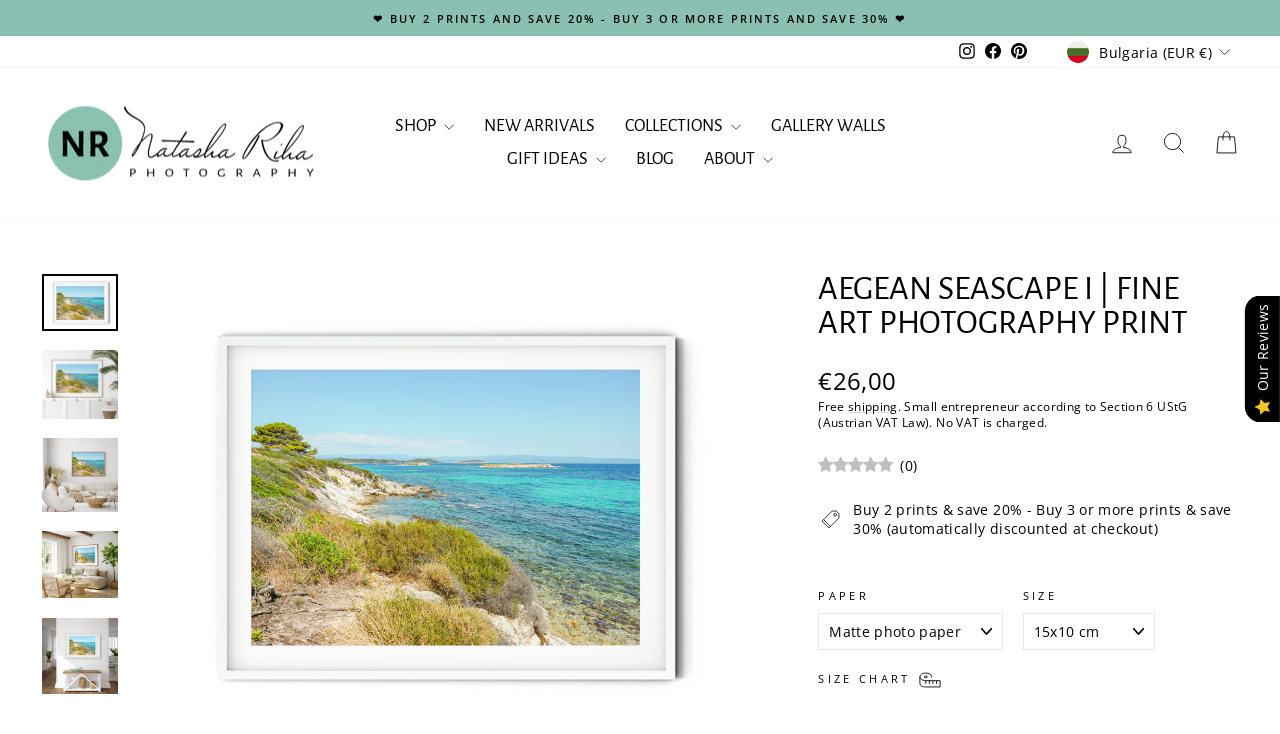

--- FILE ---
content_type: text/html; charset=utf-8
request_url: https://www.natasharihaphotography.com/en-bg/products/aegean-seascape-fine-art-photo-print
body_size: 90968
content:
<!doctype html>
<html class="no-js" lang="en" dir="ltr">
<head>
  <meta charset="utf-8">
  <meta http-equiv="X-UA-Compatible" content="IE=edge,chrome=1">
  <meta name="viewport" content="width=device-width,initial-scale=1">
  <meta name="theme-color" content="#8ac0b1">
  <link rel="canonical" href="https://www.natasharihaphotography.com/en-bg/products/aegean-seascape-fine-art-photo-print">
  <link rel="preconnect" href="https://cdn.shopify.com" crossorigin>
  <link rel="preconnect" href="https://fonts.shopifycdn.com" crossorigin>
  <link rel="dns-prefetch" href="https://productreviews.shopifycdn.com">
  <link rel="dns-prefetch" href="https://ajax.googleapis.com">
  <link rel="dns-prefetch" href="https://maps.googleapis.com">
  <link rel="dns-prefetch" href="https://maps.gstatic.com"><link rel="shortcut icon" href="//www.natasharihaphotography.com/cdn/shop/files/Favicon_32x32.png?v=1732987569" type="image/png" /><title>Aegean Seascape I | Fine Art Photography Print
&ndash; Natasha Riha Photography
</title>
<meta name="description" content="This stunning coastal photography print shows the beauty of the Aegean seascape. This breathtaking fine art print captures the endless the turquoise sea, framed by the rugged cliffs and delicate wildflowers that line the coast. This print makes the perfect addition to any beach house or coastal-inspired decor."><meta property="og:site_name" content="Natasha Riha Photography">
  <meta property="og:url" content="https://www.natasharihaphotography.com/en-bg/products/aegean-seascape-fine-art-photo-print">
  <meta property="og:title" content="Aegean Seascape I | Fine Art Photography Print">
  <meta property="og:type" content="product">
  <meta property="og:description" content="This stunning coastal photography print shows the beauty of the Aegean seascape. This breathtaking fine art print captures the endless the turquoise sea, framed by the rugged cliffs and delicate wildflowers that line the coast. This print makes the perfect addition to any beach house or coastal-inspired decor."><meta property="og:image" content="http://www.natasharihaphotography.com/cdn/shop/files/DSC03703-2_PNG.png?v=1736592683">
    <meta property="og:image:secure_url" content="https://www.natasharihaphotography.com/cdn/shop/files/DSC03703-2_PNG.png?v=1736592683">
    <meta property="og:image:width" content="1604">
    <meta property="og:image:height" content="1203"><meta name="twitter:site" content="@">
  <meta name="twitter:card" content="summary_large_image">
  <meta name="twitter:title" content="Aegean Seascape I | Fine Art Photography Print">
  <meta name="twitter:description" content="This stunning coastal photography print shows the beauty of the Aegean seascape. This breathtaking fine art print captures the endless the turquoise sea, framed by the rugged cliffs and delicate wildflowers that line the coast. This print makes the perfect addition to any beach house or coastal-inspired decor.">
<script async crossorigin fetchpriority="high" src="/cdn/shopifycloud/importmap-polyfill/es-modules-shim.2.4.0.js"></script>
<script type="importmap">
{
  "imports": {
    "element.base-media": "//www.natasharihaphotography.com/cdn/shop/t/67/assets/element.base-media.js?v=61305152781971747521761757170",
    "element.image.parallax": "//www.natasharihaphotography.com/cdn/shop/t/67/assets/element.image.parallax.js?v=59188309605188605141761757171",
    "element.model": "//www.natasharihaphotography.com/cdn/shop/t/67/assets/element.model.js?v=104979259955732717291761757171",
    "element.quantity-selector": "//www.natasharihaphotography.com/cdn/shop/t/67/assets/element.quantity-selector.js?v=68208048201360514121761757172",
    "element.text.rte": "//www.natasharihaphotography.com/cdn/shop/t/67/assets/element.text.rte.js?v=28194737298593644281761757173",
    "element.video": "//www.natasharihaphotography.com/cdn/shop/t/67/assets/element.video.js?v=110560105447302630031761757174",
    "is-land": "//www.natasharihaphotography.com/cdn/shop/t/67/assets/is-land.min.js?v=92343381495565747271761757226",
    "util.misc": "//www.natasharihaphotography.com/cdn/shop/t/67/assets/util.misc.js?v=117964846174238173191761757252",
    "util.product-loader": "//www.natasharihaphotography.com/cdn/shop/t/67/assets/util.product-loader.js?v=71947287259713254281761757252",
    "util.resource-loader": "//www.natasharihaphotography.com/cdn/shop/t/67/assets/util.resource-loader.js?v=81301169148003274841761757253",
    "vendor.in-view": "//www.natasharihaphotography.com/cdn/shop/t/67/assets/vendor.in-view.js?v=126891093837844970591761757255"
  }
}
</script><script type="module" src="//www.natasharihaphotography.com/cdn/shop/t/67/assets/is-land.min.js?v=92343381495565747271761757226"></script>
<style data-shopify>@font-face {
  font-family: "Alegreya Sans";
  font-weight: 400;
  font-style: normal;
  font-display: swap;
  src: url("//www.natasharihaphotography.com/cdn/fonts/alegreya_sans/alegreyasans_n4.e332e76eefe545db0f9180cd382ce06e2f88055f.woff2") format("woff2"),
       url("//www.natasharihaphotography.com/cdn/fonts/alegreya_sans/alegreyasans_n4.2f538e6a7581234d2f67054a40fbfd36d80c2e56.woff") format("woff");
}

  @font-face {
  font-family: "Open Sans";
  font-weight: 400;
  font-style: normal;
  font-display: swap;
  src: url("//www.natasharihaphotography.com/cdn/fonts/open_sans/opensans_n4.c32e4d4eca5273f6d4ee95ddf54b5bbb75fc9b61.woff2") format("woff2"),
       url("//www.natasharihaphotography.com/cdn/fonts/open_sans/opensans_n4.5f3406f8d94162b37bfa232b486ac93ee892406d.woff") format("woff");
}


  @font-face {
  font-family: "Open Sans";
  font-weight: 600;
  font-style: normal;
  font-display: swap;
  src: url("//www.natasharihaphotography.com/cdn/fonts/open_sans/opensans_n6.15aeff3c913c3fe570c19cdfeed14ce10d09fb08.woff2") format("woff2"),
       url("//www.natasharihaphotography.com/cdn/fonts/open_sans/opensans_n6.14bef14c75f8837a87f70ce22013cb146ee3e9f3.woff") format("woff");
}

  @font-face {
  font-family: "Open Sans";
  font-weight: 400;
  font-style: italic;
  font-display: swap;
  src: url("//www.natasharihaphotography.com/cdn/fonts/open_sans/opensans_i4.6f1d45f7a46916cc95c694aab32ecbf7509cbf33.woff2") format("woff2"),
       url("//www.natasharihaphotography.com/cdn/fonts/open_sans/opensans_i4.4efaa52d5a57aa9a57c1556cc2b7465d18839daa.woff") format("woff");
}

  @font-face {
  font-family: "Open Sans";
  font-weight: 600;
  font-style: italic;
  font-display: swap;
  src: url("//www.natasharihaphotography.com/cdn/fonts/open_sans/opensans_i6.828bbc1b99433eacd7d50c9f0c1bfe16f27b89a3.woff2") format("woff2"),
       url("//www.natasharihaphotography.com/cdn/fonts/open_sans/opensans_i6.a79e1402e2bbd56b8069014f43ff9c422c30d057.woff") format("woff");
}

</style><link href="//www.natasharihaphotography.com/cdn/shop/t/67/assets/theme.css?v=99637594653585916161761757274" rel="stylesheet" type="text/css" media="all" />
<style data-shopify>:root {
    --typeHeaderPrimary: "Alegreya Sans";
    --typeHeaderFallback: sans-serif;
    --typeHeaderSize: 40px;
    --typeHeaderWeight: 400;
    --typeHeaderLineHeight: 1;
    --typeHeaderSpacing: 0.0em;

    --typeBasePrimary:"Open Sans";
    --typeBaseFallback:sans-serif;
    --typeBaseSize: 14px;
    --typeBaseWeight: 400;
    --typeBaseSpacing: 0.025em;
    --typeBaseLineHeight: 1.4;
    --typeBaselineHeightMinus01: 1.3;

    --typeCollectionTitle: 20px;

    --iconWeight: 2px;
    --iconLinecaps: miter;

    
        --buttonRadius: 0;
    

    --colorGridOverlayOpacity: 0.1;
    --colorAnnouncement: #8ac0b1;
    --colorAnnouncementText: #000000;

    --colorBody: #ffffff;
    --colorBodyAlpha05: rgba(255, 255, 255, 0.05);
    --colorBodyDim: #f2f2f2;
    --colorBodyLightDim: #fafafa;
    --colorBodyMediumDim: #f5f5f5;


    --colorBorder: #e8e8e1;

    --colorBtnPrimary: #8ac0b1;
    --colorBtnPrimaryLight: #abd2c7;
    --colorBtnPrimaryDim: #79b7a6;
    --colorBtnPrimaryText: #000000;

    --colorCartDot: #d96c6c;

    --colorDrawers: #ffffff;
    --colorDrawersDim: #f2f2f2;
    --colorDrawerBorder: #e8e8e1;
    --colorDrawerText: #000000;
    --colorDrawerTextDark: #000000;
    --colorDrawerButton: #8ac0b1;
    --colorDrawerButtonText: #000000;

    --colorFooter: #8ac0b1;
    --colorFooterText: #000000;
    --colorFooterTextAlpha01: #000000;

    --colorGridOverlay: #000000;
    --colorGridOverlayOpacity: 0.1;

    --colorHeaderTextAlpha01: rgba(0, 0, 0, 0.1);

    --colorHeroText: #ffffff;

    --colorSmallImageBg: #ffffff;
    --colorLargeImageBg: #0f0f0f;

    --colorImageOverlay: #fafafa;
    --colorImageOverlayOpacity: 0.1;
    --colorImageOverlayTextShadow: 0.2;

    --colorLink: #000000;

    --colorModalBg: rgba(230, 244, 236, 0.6);

    --colorNav: #ffffff;
    --colorNavText: #000000;

    --colorPrice: #000000;

    --colorSaleTag: #8ac0b1;
    --colorSaleTagText: #000000;

    --colorTextBody: #000000;
    --colorTextBodyAlpha015: rgba(0, 0, 0, 0.15);
    --colorTextBodyAlpha005: rgba(0, 0, 0, 0.05);
    --colorTextBodyAlpha008: rgba(0, 0, 0, 0.08);
    --colorTextSavings: #d96c6c;

    --urlIcoSelect: url(//www.natasharihaphotography.com/cdn/shop/t/67/assets/ico-select.svg);
    --urlIcoSelectFooter: url(//www.natasharihaphotography.com/cdn/shop/t/67/assets/ico-select-footer.svg);
    --urlIcoSelectWhite: url(//www.natasharihaphotography.com/cdn/shop/t/67/assets/ico-select-white.svg);

    --grid-gutter: 17px;
    --drawer-gutter: 20px;

    --sizeChartMargin: 25px 0;
    --sizeChartIconMargin: 5px;

    --newsletterReminderPadding: 40px;

    /*Shop Pay Installments*/
    --color-body-text: #000000;
    --color-body: #ffffff;
    --color-bg: #ffffff;
    }

    .placeholder-content {
    background-image: linear-gradient(100deg, #ffffff 40%, #f7f7f7 63%, #ffffff 79%);
    }</style><script>
    document.documentElement.className = document.documentElement.className.replace('no-js', 'js');

    window.theme = window.theme || {};
    theme.routes = {
      home: "/en-bg",
      cart: "/en-bg/cart.js",
      cartPage: "/en-bg/cart",
      cartAdd: "/en-bg/cart/add.js",
      cartChange: "/en-bg/cart/change.js",
      search: "/en-bg/search",
      predictiveSearch: "/en-bg/search/suggest"
    };
    theme.strings = {
      soldOut: "Sold Out",
      unavailable: "Unavailable",
      inStockLabel: "Ready to ship in 1-5 business days",
      oneStockLabel: "Low stock - [count] item left",
      otherStockLabel: "Low stock - [count] items left",
      willNotShipUntil: "Ready to ship [date]",
      willBeInStockAfter: "Back in stock [date]",
      waitingForStock: "Backordered, shipping soon",
      savePrice: "Save [saved_amount]",
      cartEmpty: "Your cart is currently empty.",
      cartTermsConfirmation: "You must agree with the terms and conditions of sales to check out",
      searchCollections: "Collections",
      searchPages: "Pages",
      searchArticles: "Articles",
      productFrom: "from ",
      maxQuantity: "You can only have [quantity] of [title] in your cart."
    };
    theme.settings = {
      cartType: "drawer",
      isCustomerTemplate: false,
      moneyFormat: "€{{amount_with_comma_separator}}",
      saveType: "percent",
      productImageSize: "natural",
      productImageCover: false,
      predictiveSearch: true,
      predictiveSearchType: null,
      predictiveSearchVendor: false,
      predictiveSearchPrice: false,
      quickView: false,
      themeName: 'Impulse',
      themeVersion: "8.1.0"
    };
  </script>

  <script>window.performance && window.performance.mark && window.performance.mark('shopify.content_for_header.start');</script><meta name="facebook-domain-verification" content="lcaml4xkvwxz76u77am67h7ml8ca4t">
<meta name="facebook-domain-verification" content="gu5yl2q2iq5uk2nku6bdb00nuj8zdj">
<meta name="facebook-domain-verification" content="lpigz37lpuk71qz2grg4wqku6h1vuq">
<meta name="facebook-domain-verification" content="gebh5f93y3b85anfu11ufw9d11pfih">
<meta name="google-site-verification" content="xTF-v45pGrZTuegy0dy1HZdL10rvgGo30JX39VoLmX4">
<meta id="shopify-digital-wallet" name="shopify-digital-wallet" content="/54966747356/digital_wallets/dialog">
<meta name="shopify-checkout-api-token" content="18a66a7031bcda905a5163fd4938bb6b">
<meta id="in-context-paypal-metadata" data-shop-id="54966747356" data-venmo-supported="false" data-environment="production" data-locale="en_US" data-paypal-v4="true" data-currency="EUR">
<link rel="alternate" hreflang="x-default" href="https://www.natasharihaphotography.com/products/aegean-seascape-fine-art-photo-print">
<link rel="alternate" hreflang="en" href="https://www.natasharihaphotography.com/products/aegean-seascape-fine-art-photo-print">
<link rel="alternate" hreflang="de" href="https://www.natasharihaphotography.com/de/products/aegean-seascape-fine-art-photo-print">
<link rel="alternate" hreflang="en-BG" href="https://www.natasharihaphotography.com/en-bg/products/aegean-seascape-fine-art-photo-print">
<link rel="alternate" hreflang="en-RO" href="https://www.natasharihaphotography.com/en-ro/products/aegean-seascape-fine-art-photo-print">
<link rel="alternate" type="application/json+oembed" href="https://www.natasharihaphotography.com/en-bg/products/aegean-seascape-fine-art-photo-print.oembed">
<script async="async" src="/checkouts/internal/preloads.js?locale=en-BG"></script>
<link rel="preconnect" href="https://shop.app" crossorigin="anonymous">
<script async="async" src="https://shop.app/checkouts/internal/preloads.js?locale=en-BG&shop_id=54966747356" crossorigin="anonymous"></script>
<script id="apple-pay-shop-capabilities" type="application/json">{"shopId":54966747356,"countryCode":"AT","currencyCode":"EUR","merchantCapabilities":["supports3DS"],"merchantId":"gid:\/\/shopify\/Shop\/54966747356","merchantName":"Natasha Riha Photography","requiredBillingContactFields":["postalAddress","email"],"requiredShippingContactFields":["postalAddress","email"],"shippingType":"shipping","supportedNetworks":["visa","maestro","masterCard","amex"],"total":{"type":"pending","label":"Natasha Riha Photography","amount":"1.00"},"shopifyPaymentsEnabled":true,"supportsSubscriptions":true}</script>
<script id="shopify-features" type="application/json">{"accessToken":"18a66a7031bcda905a5163fd4938bb6b","betas":["rich-media-storefront-analytics"],"domain":"www.natasharihaphotography.com","predictiveSearch":true,"shopId":54966747356,"locale":"en"}</script>
<script>var Shopify = Shopify || {};
Shopify.shop = "natasha-riha-photography.myshopify.com";
Shopify.locale = "en";
Shopify.currency = {"active":"EUR","rate":"1.0"};
Shopify.country = "BG";
Shopify.theme = {"name":"WINTER 2025 Impulse w\/ sale tags \u0026 reviews (8.1.0)","id":179012534608,"schema_name":"Impulse","schema_version":"8.1.0","theme_store_id":857,"role":"main"};
Shopify.theme.handle = "null";
Shopify.theme.style = {"id":null,"handle":null};
Shopify.cdnHost = "www.natasharihaphotography.com/cdn";
Shopify.routes = Shopify.routes || {};
Shopify.routes.root = "/en-bg/";</script>
<script type="module">!function(o){(o.Shopify=o.Shopify||{}).modules=!0}(window);</script>
<script>!function(o){function n(){var o=[];function n(){o.push(Array.prototype.slice.apply(arguments))}return n.q=o,n}var t=o.Shopify=o.Shopify||{};t.loadFeatures=n(),t.autoloadFeatures=n()}(window);</script>
<script>
  window.ShopifyPay = window.ShopifyPay || {};
  window.ShopifyPay.apiHost = "shop.app\/pay";
  window.ShopifyPay.redirectState = null;
</script>
<script id="shop-js-analytics" type="application/json">{"pageType":"product"}</script>
<script defer="defer" async type="module" src="//www.natasharihaphotography.com/cdn/shopifycloud/shop-js/modules/v2/client.init-shop-cart-sync_BT-GjEfc.en.esm.js"></script>
<script defer="defer" async type="module" src="//www.natasharihaphotography.com/cdn/shopifycloud/shop-js/modules/v2/chunk.common_D58fp_Oc.esm.js"></script>
<script defer="defer" async type="module" src="//www.natasharihaphotography.com/cdn/shopifycloud/shop-js/modules/v2/chunk.modal_xMitdFEc.esm.js"></script>
<script type="module">
  await import("//www.natasharihaphotography.com/cdn/shopifycloud/shop-js/modules/v2/client.init-shop-cart-sync_BT-GjEfc.en.esm.js");
await import("//www.natasharihaphotography.com/cdn/shopifycloud/shop-js/modules/v2/chunk.common_D58fp_Oc.esm.js");
await import("//www.natasharihaphotography.com/cdn/shopifycloud/shop-js/modules/v2/chunk.modal_xMitdFEc.esm.js");

  window.Shopify.SignInWithShop?.initShopCartSync?.({"fedCMEnabled":true,"windoidEnabled":true});

</script>
<script>
  window.Shopify = window.Shopify || {};
  if (!window.Shopify.featureAssets) window.Shopify.featureAssets = {};
  window.Shopify.featureAssets['shop-js'] = {"shop-cart-sync":["modules/v2/client.shop-cart-sync_DZOKe7Ll.en.esm.js","modules/v2/chunk.common_D58fp_Oc.esm.js","modules/v2/chunk.modal_xMitdFEc.esm.js"],"init-fed-cm":["modules/v2/client.init-fed-cm_B6oLuCjv.en.esm.js","modules/v2/chunk.common_D58fp_Oc.esm.js","modules/v2/chunk.modal_xMitdFEc.esm.js"],"shop-cash-offers":["modules/v2/client.shop-cash-offers_D2sdYoxE.en.esm.js","modules/v2/chunk.common_D58fp_Oc.esm.js","modules/v2/chunk.modal_xMitdFEc.esm.js"],"shop-login-button":["modules/v2/client.shop-login-button_QeVjl5Y3.en.esm.js","modules/v2/chunk.common_D58fp_Oc.esm.js","modules/v2/chunk.modal_xMitdFEc.esm.js"],"pay-button":["modules/v2/client.pay-button_DXTOsIq6.en.esm.js","modules/v2/chunk.common_D58fp_Oc.esm.js","modules/v2/chunk.modal_xMitdFEc.esm.js"],"shop-button":["modules/v2/client.shop-button_DQZHx9pm.en.esm.js","modules/v2/chunk.common_D58fp_Oc.esm.js","modules/v2/chunk.modal_xMitdFEc.esm.js"],"avatar":["modules/v2/client.avatar_BTnouDA3.en.esm.js"],"init-windoid":["modules/v2/client.init-windoid_CR1B-cfM.en.esm.js","modules/v2/chunk.common_D58fp_Oc.esm.js","modules/v2/chunk.modal_xMitdFEc.esm.js"],"init-shop-for-new-customer-accounts":["modules/v2/client.init-shop-for-new-customer-accounts_C_vY_xzh.en.esm.js","modules/v2/client.shop-login-button_QeVjl5Y3.en.esm.js","modules/v2/chunk.common_D58fp_Oc.esm.js","modules/v2/chunk.modal_xMitdFEc.esm.js"],"init-shop-email-lookup-coordinator":["modules/v2/client.init-shop-email-lookup-coordinator_BI7n9ZSv.en.esm.js","modules/v2/chunk.common_D58fp_Oc.esm.js","modules/v2/chunk.modal_xMitdFEc.esm.js"],"init-shop-cart-sync":["modules/v2/client.init-shop-cart-sync_BT-GjEfc.en.esm.js","modules/v2/chunk.common_D58fp_Oc.esm.js","modules/v2/chunk.modal_xMitdFEc.esm.js"],"shop-toast-manager":["modules/v2/client.shop-toast-manager_DiYdP3xc.en.esm.js","modules/v2/chunk.common_D58fp_Oc.esm.js","modules/v2/chunk.modal_xMitdFEc.esm.js"],"init-customer-accounts":["modules/v2/client.init-customer-accounts_D9ZNqS-Q.en.esm.js","modules/v2/client.shop-login-button_QeVjl5Y3.en.esm.js","modules/v2/chunk.common_D58fp_Oc.esm.js","modules/v2/chunk.modal_xMitdFEc.esm.js"],"init-customer-accounts-sign-up":["modules/v2/client.init-customer-accounts-sign-up_iGw4briv.en.esm.js","modules/v2/client.shop-login-button_QeVjl5Y3.en.esm.js","modules/v2/chunk.common_D58fp_Oc.esm.js","modules/v2/chunk.modal_xMitdFEc.esm.js"],"shop-follow-button":["modules/v2/client.shop-follow-button_CqMgW2wH.en.esm.js","modules/v2/chunk.common_D58fp_Oc.esm.js","modules/v2/chunk.modal_xMitdFEc.esm.js"],"checkout-modal":["modules/v2/client.checkout-modal_xHeaAweL.en.esm.js","modules/v2/chunk.common_D58fp_Oc.esm.js","modules/v2/chunk.modal_xMitdFEc.esm.js"],"shop-login":["modules/v2/client.shop-login_D91U-Q7h.en.esm.js","modules/v2/chunk.common_D58fp_Oc.esm.js","modules/v2/chunk.modal_xMitdFEc.esm.js"],"lead-capture":["modules/v2/client.lead-capture_BJmE1dJe.en.esm.js","modules/v2/chunk.common_D58fp_Oc.esm.js","modules/v2/chunk.modal_xMitdFEc.esm.js"],"payment-terms":["modules/v2/client.payment-terms_Ci9AEqFq.en.esm.js","modules/v2/chunk.common_D58fp_Oc.esm.js","modules/v2/chunk.modal_xMitdFEc.esm.js"]};
</script>
<script id="__st">var __st={"a":54966747356,"offset":3600,"reqid":"4f3b0639-7267-4dd1-a213-78570fe16c05-1769417822","pageurl":"www.natasharihaphotography.com\/en-bg\/products\/aegean-seascape-fine-art-photo-print","u":"7c9d43d79cd0","p":"product","rtyp":"product","rid":7186285297884};</script>
<script>window.ShopifyPaypalV4VisibilityTracking = true;</script>
<script id="captcha-bootstrap">!function(){'use strict';const t='contact',e='account',n='new_comment',o=[[t,t],['blogs',n],['comments',n],[t,'customer']],c=[[e,'customer_login'],[e,'guest_login'],[e,'recover_customer_password'],[e,'create_customer']],r=t=>t.map((([t,e])=>`form[action*='/${t}']:not([data-nocaptcha='true']) input[name='form_type'][value='${e}']`)).join(','),a=t=>()=>t?[...document.querySelectorAll(t)].map((t=>t.form)):[];function s(){const t=[...o],e=r(t);return a(e)}const i='password',u='form_key',d=['recaptcha-v3-token','g-recaptcha-response','h-captcha-response',i],f=()=>{try{return window.sessionStorage}catch{return}},m='__shopify_v',_=t=>t.elements[u];function p(t,e,n=!1){try{const o=window.sessionStorage,c=JSON.parse(o.getItem(e)),{data:r}=function(t){const{data:e,action:n}=t;return t[m]||n?{data:e,action:n}:{data:t,action:n}}(c);for(const[e,n]of Object.entries(r))t.elements[e]&&(t.elements[e].value=n);n&&o.removeItem(e)}catch(o){console.error('form repopulation failed',{error:o})}}const l='form_type',E='cptcha';function T(t){t.dataset[E]=!0}const w=window,h=w.document,L='Shopify',v='ce_forms',y='captcha';let A=!1;((t,e)=>{const n=(g='f06e6c50-85a8-45c8-87d0-21a2b65856fe',I='https://cdn.shopify.com/shopifycloud/storefront-forms-hcaptcha/ce_storefront_forms_captcha_hcaptcha.v1.5.2.iife.js',D={infoText:'Protected by hCaptcha',privacyText:'Privacy',termsText:'Terms'},(t,e,n)=>{const o=w[L][v],c=o.bindForm;if(c)return c(t,g,e,D).then(n);var r;o.q.push([[t,g,e,D],n]),r=I,A||(h.body.append(Object.assign(h.createElement('script'),{id:'captcha-provider',async:!0,src:r})),A=!0)});var g,I,D;w[L]=w[L]||{},w[L][v]=w[L][v]||{},w[L][v].q=[],w[L][y]=w[L][y]||{},w[L][y].protect=function(t,e){n(t,void 0,e),T(t)},Object.freeze(w[L][y]),function(t,e,n,w,h,L){const[v,y,A,g]=function(t,e,n){const i=e?o:[],u=t?c:[],d=[...i,...u],f=r(d),m=r(i),_=r(d.filter((([t,e])=>n.includes(e))));return[a(f),a(m),a(_),s()]}(w,h,L),I=t=>{const e=t.target;return e instanceof HTMLFormElement?e:e&&e.form},D=t=>v().includes(t);t.addEventListener('submit',(t=>{const e=I(t);if(!e)return;const n=D(e)&&!e.dataset.hcaptchaBound&&!e.dataset.recaptchaBound,o=_(e),c=g().includes(e)&&(!o||!o.value);(n||c)&&t.preventDefault(),c&&!n&&(function(t){try{if(!f())return;!function(t){const e=f();if(!e)return;const n=_(t);if(!n)return;const o=n.value;o&&e.removeItem(o)}(t);const e=Array.from(Array(32),(()=>Math.random().toString(36)[2])).join('');!function(t,e){_(t)||t.append(Object.assign(document.createElement('input'),{type:'hidden',name:u})),t.elements[u].value=e}(t,e),function(t,e){const n=f();if(!n)return;const o=[...t.querySelectorAll(`input[type='${i}']`)].map((({name:t})=>t)),c=[...d,...o],r={};for(const[a,s]of new FormData(t).entries())c.includes(a)||(r[a]=s);n.setItem(e,JSON.stringify({[m]:1,action:t.action,data:r}))}(t,e)}catch(e){console.error('failed to persist form',e)}}(e),e.submit())}));const S=(t,e)=>{t&&!t.dataset[E]&&(n(t,e.some((e=>e===t))),T(t))};for(const o of['focusin','change'])t.addEventListener(o,(t=>{const e=I(t);D(e)&&S(e,y())}));const B=e.get('form_key'),M=e.get(l),P=B&&M;t.addEventListener('DOMContentLoaded',(()=>{const t=y();if(P)for(const e of t)e.elements[l].value===M&&p(e,B);[...new Set([...A(),...v().filter((t=>'true'===t.dataset.shopifyCaptcha))])].forEach((e=>S(e,t)))}))}(h,new URLSearchParams(w.location.search),n,t,e,['guest_login'])})(!0,!0)}();</script>
<script integrity="sha256-4kQ18oKyAcykRKYeNunJcIwy7WH5gtpwJnB7kiuLZ1E=" data-source-attribution="shopify.loadfeatures" defer="defer" src="//www.natasharihaphotography.com/cdn/shopifycloud/storefront/assets/storefront/load_feature-a0a9edcb.js" crossorigin="anonymous"></script>
<script crossorigin="anonymous" defer="defer" src="//www.natasharihaphotography.com/cdn/shopifycloud/storefront/assets/shopify_pay/storefront-65b4c6d7.js?v=20250812"></script>
<script data-source-attribution="shopify.dynamic_checkout.dynamic.init">var Shopify=Shopify||{};Shopify.PaymentButton=Shopify.PaymentButton||{isStorefrontPortableWallets:!0,init:function(){window.Shopify.PaymentButton.init=function(){};var t=document.createElement("script");t.src="https://www.natasharihaphotography.com/cdn/shopifycloud/portable-wallets/latest/portable-wallets.en.js",t.type="module",document.head.appendChild(t)}};
</script>
<script data-source-attribution="shopify.dynamic_checkout.buyer_consent">
  function portableWalletsHideBuyerConsent(e){var t=document.getElementById("shopify-buyer-consent"),n=document.getElementById("shopify-subscription-policy-button");t&&n&&(t.classList.add("hidden"),t.setAttribute("aria-hidden","true"),n.removeEventListener("click",e))}function portableWalletsShowBuyerConsent(e){var t=document.getElementById("shopify-buyer-consent"),n=document.getElementById("shopify-subscription-policy-button");t&&n&&(t.classList.remove("hidden"),t.removeAttribute("aria-hidden"),n.addEventListener("click",e))}window.Shopify?.PaymentButton&&(window.Shopify.PaymentButton.hideBuyerConsent=portableWalletsHideBuyerConsent,window.Shopify.PaymentButton.showBuyerConsent=portableWalletsShowBuyerConsent);
</script>
<script data-source-attribution="shopify.dynamic_checkout.cart.bootstrap">document.addEventListener("DOMContentLoaded",(function(){function t(){return document.querySelector("shopify-accelerated-checkout-cart, shopify-accelerated-checkout")}if(t())Shopify.PaymentButton.init();else{new MutationObserver((function(e,n){t()&&(Shopify.PaymentButton.init(),n.disconnect())})).observe(document.body,{childList:!0,subtree:!0})}}));
</script>
<link id="shopify-accelerated-checkout-styles" rel="stylesheet" media="screen" href="https://www.natasharihaphotography.com/cdn/shopifycloud/portable-wallets/latest/accelerated-checkout-backwards-compat.css" crossorigin="anonymous">
<style id="shopify-accelerated-checkout-cart">
        #shopify-buyer-consent {
  margin-top: 1em;
  display: inline-block;
  width: 100%;
}

#shopify-buyer-consent.hidden {
  display: none;
}

#shopify-subscription-policy-button {
  background: none;
  border: none;
  padding: 0;
  text-decoration: underline;
  font-size: inherit;
  cursor: pointer;
}

#shopify-subscription-policy-button::before {
  box-shadow: none;
}

      </style>

<script>window.performance && window.performance.mark && window.performance.mark('shopify.content_for_header.end');</script>

  <style data-shopify>
    :root {
      /* Root Variables */
      /* ========================= */
      --root-color-primary: #000000;
      --color-primary: #000000;
      --root-color-secondary: #ffffff;
      --color-secondary: #ffffff;
      --color-sale-tag: #8ac0b1;
      --color-sale-tag-text: #000000;
      --layout-section-padding-block: 3rem;
      --layout-section-padding-inline--md: 40px;
      --layout-section-max-inline-size: 1420px; 


      /* Text */
      /* ========================= */
      
      /* Body Font Styles */
      --element-text-font-family--body: "Open Sans";
      --element-text-font-family-fallback--body: sans-serif;
      --element-text-font-weight--body: 400;
      --element-text-letter-spacing--body: 0.025em;
      --element-text-text-transform--body: none;

      /* Body Font Sizes */
      --element-text-font-size--body: initial;
      --element-text-font-size--body-xs: 10px;
      --element-text-font-size--body-sm: 12px;
      --element-text-font-size--body-md: 14px;
      --element-text-font-size--body-lg: 16px;
      
      /* Body Line Heights */
      --element-text-line-height--body: 1.4;

      /* Heading Font Styles */
      --element-text-font-family--heading: "Alegreya Sans";
      --element-text-font-family-fallback--heading: sans-serif;
      --element-text-font-weight--heading: 400;
      --element-text-letter-spacing--heading: 0.0em;
      
      
      --element-text-text-transform--heading: uppercase;
       
      
      
      /* Heading Font Sizes */
      --element-text-font-size--heading-2xl: 56px;
      --element-text-font-size--heading-xl: 40px;
      --element-text-font-size--heading-lg: 34px;
      --element-text-font-size--heading-md: 32px;
      --element-text-font-size--heading-sm: 26px;
      --element-text-font-size--heading-xs: 24px;
      
      /* Heading Line Heights */
      --element-text-line-height--heading: 1;

      /* Buttons */
      /* ========================= */
      
          --element-button-radius: 0;
      

      --element-button-padding-block: 12px;
      --element-button-text-transform: uppercase;
      --element-button-font-weight: 800;
      --element-button-font-size: max(calc(var(--typeBaseSize) - 4px), 13px);
      --element-button-letter-spacing: .3em;

      /* Base Color Variables */
      --element-button-color-primary: #8ac0b1;
      --element-button-color-secondary: #000000;
      --element-button-shade-border: 100%;

      /* Hover State Variables */
      --element-button-shade-background--hover: 0%;
      --element-button-shade-border--hover: 100%;

      /* Focus State Variables */
      --element-button-color-focus: var(--color-focus);

      /* Inputs */
      /* ========================= */
      
          --element-icon-radius: 0;
      

      --element-input-font-size: var(--element-text-font-size--body-sm);
      --element-input-box-shadow-shade: 100%;

      /* Hover State Variables */
      --element-input-background-shade--hover: 0%;
      --element-input-box-shadow-spread-radius--hover: 1px;
    }

    @media only screen and (max-width: 768px) {
      :root {
        --element-button-font-size: max(calc(var(--typeBaseSize) - 5px), 11px);
      }
    }

    .element-radio {
        &:has(input[type='radio']:checked) {
          --element-button-color: var(--element-button-color-secondary);
        }
    }

    /* ATC Button Overrides */
    /* ========================= */

    .element-button[type="submit"],
    .element-button[type="submit"] .element-text,
    .element-button--shopify-payment-wrapper button {
      --element-button-padding-block: 13px;
      --element-button-padding-inline: 20px;
      --element-button-line-height: 1.42;
      --_font-size--body-md: var(--element-button-font-size);

      line-height: 1.42 !important;
    }

    /* When dynamic checkout is enabled */
    product-form:has(.element-button--shopify-payment-wrapper) {
      --element-button-color: #000000;

      .element-button[type="submit"],
      .element-button--shopify-payment-wrapper button {
        min-height: 50px !important;
      }

      .shopify-payment-button {
        margin: 0;
      }
    }

    /* Hover animation for non-angled buttons */
    body:not([data-button_style='angled']) .element-button[type="submit"] {
      position: relative;
      overflow: hidden;

      &:after {
        content: '';
        position: absolute;
        top: 0;
        left: 150%;
        width: 200%;
        height: 100%;
        transform: skewX(-20deg);
        background-image: linear-gradient(to right,transparent, rgba(255,255,255,.25),transparent);
      }

      &:hover:after {
        animation: shine 0.75s cubic-bezier(0.01, 0.56, 1, 1);
      }
    }

    /* ANGLED STYLE - ATC Button Overrides */
    /* ========================= */
    
    [data-button_style='angled'] {
      --element-button-shade-background--active: var(--element-button-shade-background);
      --element-button-shade-border--active: var(--element-button-shade-border);

      .element-button[type="submit"] {
        --_box-shadow: none;

        position: relative;
        max-width: 94%;
        border-top: 1px solid #8ac0b1;
        border-bottom: 1px solid #8ac0b1;
        
        &:before,
        &:after {
          content: '';
          position: absolute;
          display: block;
          top: -1px;
          bottom: -1px;
          width: 20px;
          transform: skewX(-12deg);
          background-color: #8ac0b1;
        }
        
        &:before {
          left: -6px;
        }
        
        &:after {
          right: -6px;
        }
      }

      /* When dynamic checkout is enabled */
      product-form:has(.element-button--shopify-payment-wrapper) {
        .element-button[type="submit"]:before,
        .element-button[type="submit"]:after {
          background-color: color-mix(in srgb,var(--_color-text) var(--_shade-background),var(--_color-background));
          border-top: 1px solid #8ac0b1;
          border-bottom: 1px solid #8ac0b1;
        }

        .element-button[type="submit"]:before {
          border-left: 1px solid #8ac0b1;
        }
        
        .element-button[type="submit"]:after {
          border-right: 1px solid #8ac0b1;
        }
      }

      .element-button--shopify-payment-wrapper {
        --_color-background: #8ac0b1;

        button:hover,
        button:before,
        button:after {
          background-color: color-mix(in srgb,var(--_color-text) var(--_shade-background),var(--_color-background)) !important;
        }

        button:not(button:focus-visible) {
          box-shadow: none !important;
        }
      }
    }
  </style>

  <script src="//www.natasharihaphotography.com/cdn/shop/t/67/assets/vendor-scripts-v11.js" defer="defer"></script><link rel="stylesheet" href="//www.natasharihaphotography.com/cdn/shop/t/67/assets/country-flags.css"><script src="//www.natasharihaphotography.com/cdn/shop/t/67/assets/theme.js?v=22325264162658116151761757251" defer="defer"></script>
<!-- BEGIN app block: shopify://apps/complianz-gdpr-cookie-consent/blocks/bc-block/e49729f0-d37d-4e24-ac65-e0e2f472ac27 -->

    
    
<link id='complianz-css' rel="stylesheet" href=https://cdn.shopify.com/extensions/019be05e-f673-7a8f-bd4e-ed0da9930f96/gdpr-legal-cookie-75/assets/complainz.css media="print" onload="this.media='all'">
    <style>
        #Compliance-iframe.Compliance-iframe-branded > div.purposes-header,
        #Compliance-iframe.Compliance-iframe-branded > div.cmplc-cmp-header,
        #purposes-container > div.purposes-header,
        #Compliance-cs-banner .Compliance-cs-brand {
            background-color: #ffffff !important;
            color: #000000!important;
        }
        #Compliance-iframe.Compliance-iframe-branded .purposes-header .cmplc-btn-cp ,
        #Compliance-iframe.Compliance-iframe-branded .purposes-header .cmplc-btn-cp:hover,
        #Compliance-iframe.Compliance-iframe-branded .purposes-header .cmplc-btn-back:hover  {
            background-color: #ffffff !important;
            opacity: 1 !important;
        }
        #Compliance-cs-banner .cmplc-toggle .cmplc-toggle-label {
            color: #ffffff!important;
        }
        #Compliance-iframe.Compliance-iframe-branded .purposes-header .cmplc-btn-cp:hover,
        #Compliance-iframe.Compliance-iframe-branded .purposes-header .cmplc-btn-back:hover {
            background-color: #000000!important;
            color: #ffffff!important;
        }
        #Compliance-cs-banner #Compliance-cs-title {
            font-size: 14px !important;
        }
        #Compliance-cs-banner .Compliance-cs-content,
        #Compliance-cs-title,
        .cmplc-toggle-checkbox.granular-control-checkbox span {
            background-color: #ffffff !important;
            color: #000000 !important;
            font-size: 14px !important;
        }
        #Compliance-cs-banner .Compliance-cs-close-btn {
            font-size: 14px !important;
            background-color: #ffffff !important;
        }
        #Compliance-cs-banner .Compliance-cs-opt-group {
            color: #ffffff !important;
        }
        #Compliance-cs-banner .Compliance-cs-opt-group button,
        .Compliance-alert button.Compliance-button-cancel {
            background-color: #8AC0B1!important;
            color: #000000!important;
        }
        #Compliance-cs-banner .Compliance-cs-opt-group button.Compliance-cs-accept-btn,
        #Compliance-cs-banner .Compliance-cs-opt-group button.Compliance-cs-btn-primary,
        .Compliance-alert button.Compliance-button-confirm {
            background-color: #8AC0B1 !important;
            color: #000000 !important;
        }
        #Compliance-cs-banner .Compliance-cs-opt-group button.Compliance-cs-reject-btn {
            background-color: #8AC0B1!important;
            color: #000000!important;
        }

        #Compliance-cs-banner .Compliance-banner-content button {
            cursor: pointer !important;
            color: currentColor !important;
            text-decoration: underline !important;
            border: none !important;
            background-color: transparent !important;
            font-size: 100% !important;
            padding: 0 !important;
        }

        #Compliance-cs-banner .Compliance-cs-opt-group button {
            border-radius: 4px !important;
            padding-block: 10px !important;
        }
        @media (min-width: 640px) {
            #Compliance-cs-banner.Compliance-cs-default-floating:not(.Compliance-cs-top):not(.Compliance-cs-center) .Compliance-cs-container, #Compliance-cs-banner.Compliance-cs-default-floating:not(.Compliance-cs-bottom):not(.Compliance-cs-center) .Compliance-cs-container, #Compliance-cs-banner.Compliance-cs-default-floating.Compliance-cs-center:not(.Compliance-cs-top):not(.Compliance-cs-bottom) .Compliance-cs-container {
                width: 560px !important;
            }
            #Compliance-cs-banner.Compliance-cs-default-floating:not(.Compliance-cs-top):not(.Compliance-cs-center) .Compliance-cs-opt-group, #Compliance-cs-banner.Compliance-cs-default-floating:not(.Compliance-cs-bottom):not(.Compliance-cs-center) .Compliance-cs-opt-group, #Compliance-cs-banner.Compliance-cs-default-floating.Compliance-cs-center:not(.Compliance-cs-top):not(.Compliance-cs-bottom) .Compliance-cs-opt-group {
                flex-direction: row !important;
            }
            #Compliance-cs-banner .Compliance-cs-opt-group button:not(:last-of-type),
            #Compliance-cs-banner .Compliance-cs-opt-group button {
                margin-right: 4px !important;
            }
            #Compliance-cs-banner .Compliance-cs-container .Compliance-cs-brand {
                position: absolute !important;
                inset-block-start: 6px;
            }
        }
        #Compliance-cs-banner.Compliance-cs-default-floating:not(.Compliance-cs-top):not(.Compliance-cs-center) .Compliance-cs-opt-group > div, #Compliance-cs-banner.Compliance-cs-default-floating:not(.Compliance-cs-bottom):not(.Compliance-cs-center) .Compliance-cs-opt-group > div, #Compliance-cs-banner.Compliance-cs-default-floating.Compliance-cs-center:not(.Compliance-cs-top):not(.Compliance-cs-bottom) .Compliance-cs-opt-group > div {
            flex-direction: row-reverse;
            width: 100% !important;
        }

        .Compliance-cs-brand-badge-outer, .Compliance-cs-brand-badge, #Compliance-cs-banner.Compliance-cs-default-floating.Compliance-cs-bottom .Compliance-cs-brand-badge-outer,
        #Compliance-cs-banner.Compliance-cs-default.Compliance-cs-bottom .Compliance-cs-brand-badge-outer,
        #Compliance-cs-banner.Compliance-cs-default:not(.Compliance-cs-left) .Compliance-cs-brand-badge-outer,
        #Compliance-cs-banner.Compliance-cs-default-floating:not(.Compliance-cs-left) .Compliance-cs-brand-badge-outer {
            display: none !important
        }

        #Compliance-cs-banner:not(.Compliance-cs-top):not(.Compliance-cs-bottom) .Compliance-cs-container.Compliance-cs-themed {
            flex-direction: row !important;
        }

        #Compliance-cs-banner #Compliance-cs-title,
        #Compliance-cs-banner #Compliance-cs-custom-title {
            justify-self: center !important;
            font-size: 14px !important;
            font-family: -apple-system,sans-serif !important;
            margin-inline: auto !important;
            width: 55% !important;
            text-align: center;
            font-weight: 600;
            visibility: unset;
        }

        @media (max-width: 640px) {
            #Compliance-cs-banner #Compliance-cs-title,
            #Compliance-cs-banner #Compliance-cs-custom-title {
                display: block;
            }
        }

        #Compliance-cs-banner .Compliance-cs-brand img {
            max-width: 110px !important;
            min-height: 32px !important;
        }
        #Compliance-cs-banner .Compliance-cs-container .Compliance-cs-brand {
            background: none !important;
            padding: 0px !important;
            margin-block-start:10px !important;
            margin-inline-start:16px !important;
        }

        #Compliance-cs-banner .Compliance-cs-opt-group button {
            padding-inline: 4px !important;
        }

    </style>
    
    
    
    

    <script type="text/javascript">
        function loadScript(src) {
            return new Promise((resolve, reject) => {
                const s = document.createElement("script");
                s.src = src;
                s.charset = "UTF-8";
                s.onload = resolve;
                s.onerror = reject;
                document.head.appendChild(s);
            });
        }

        function filterGoogleConsentModeURLs(domainsArray) {
            const googleConsentModeComplianzURls = [
                // 197, # Google Tag Manager:
                {"domain":"s.www.googletagmanager.com", "path":""},
                {"domain":"www.tagmanager.google.com", "path":""},
                {"domain":"www.googletagmanager.com", "path":""},
                {"domain":"googletagmanager.com", "path":""},
                {"domain":"tagassistant.google.com", "path":""},
                {"domain":"tagmanager.google.com", "path":""},

                // 2110, # Google Analytics 4:
                {"domain":"www.analytics.google.com", "path":""},
                {"domain":"www.google-analytics.com", "path":""},
                {"domain":"ssl.google-analytics.com", "path":""},
                {"domain":"google-analytics.com", "path":""},
                {"domain":"analytics.google.com", "path":""},
                {"domain":"region1.google-analytics.com", "path":""},
                {"domain":"region1.analytics.google.com", "path":""},
                {"domain":"*.google-analytics.com", "path":""},
                {"domain":"www.googletagmanager.com", "path":"/gtag/js?id=G"},
                {"domain":"googletagmanager.com", "path":"/gtag/js?id=UA"},
                {"domain":"www.googletagmanager.com", "path":"/gtag/js?id=UA"},
                {"domain":"googletagmanager.com", "path":"/gtag/js?id=G"},

                // 177, # Google Ads conversion tracking:
                {"domain":"googlesyndication.com", "path":""},
                {"domain":"media.admob.com", "path":""},
                {"domain":"gmodules.com", "path":""},
                {"domain":"ad.ytsa.net", "path":""},
                {"domain":"dartmotif.net", "path":""},
                {"domain":"dmtry.com", "path":""},
                {"domain":"go.channelintelligence.com", "path":""},
                {"domain":"googleusercontent.com", "path":""},
                {"domain":"googlevideo.com", "path":""},
                {"domain":"gvt1.com", "path":""},
                {"domain":"links.channelintelligence.com", "path":""},
                {"domain":"obrasilinteirojoga.com.br", "path":""},
                {"domain":"pcdn.tcgmsrv.net", "path":""},
                {"domain":"rdr.tag.channelintelligence.com", "path":""},
                {"domain":"static.googleadsserving.cn", "path":""},
                {"domain":"studioapi.doubleclick.com", "path":""},
                {"domain":"teracent.net", "path":""},
                {"domain":"ttwbs.channelintelligence.com", "path":""},
                {"domain":"wtb.channelintelligence.com", "path":""},
                {"domain":"youknowbest.com", "path":""},
                {"domain":"doubleclick.net", "path":""},
                {"domain":"redirector.gvt1.com", "path":""},

                //116, # Google Ads Remarketing
                {"domain":"googlesyndication.com", "path":""},
                {"domain":"media.admob.com", "path":""},
                {"domain":"gmodules.com", "path":""},
                {"domain":"ad.ytsa.net", "path":""},
                {"domain":"dartmotif.net", "path":""},
                {"domain":"dmtry.com", "path":""},
                {"domain":"go.channelintelligence.com", "path":""},
                {"domain":"googleusercontent.com", "path":""},
                {"domain":"googlevideo.com", "path":""},
                {"domain":"gvt1.com", "path":""},
                {"domain":"links.channelintelligence.com", "path":""},
                {"domain":"obrasilinteirojoga.com.br", "path":""},
                {"domain":"pcdn.tcgmsrv.net", "path":""},
                {"domain":"rdr.tag.channelintelligence.com", "path":""},
                {"domain":"static.googleadsserving.cn", "path":""},
                {"domain":"studioapi.doubleclick.com", "path":""},
                {"domain":"teracent.net", "path":""},
                {"domain":"ttwbs.channelintelligence.com", "path":""},
                {"domain":"wtb.channelintelligence.com", "path":""},
                {"domain":"youknowbest.com", "path":""},
                {"domain":"doubleclick.net", "path":""},
                {"domain":"redirector.gvt1.com", "path":""}
            ];

            if (!Array.isArray(domainsArray)) { 
                return [];
            }

            const blockedPairs = new Map();
            for (const rule of googleConsentModeComplianzURls) {
                if (!blockedPairs.has(rule.domain)) {
                    blockedPairs.set(rule.domain, new Set());
                }
                blockedPairs.get(rule.domain).add(rule.path);
            }

            return domainsArray.filter(item => {
                const paths = blockedPairs.get(item.d);
                return !(paths && paths.has(item.p));
            });
        }

        function setupAutoblockingByDomain() {
            // autoblocking by domain
            const autoblockByDomainArray = [];
            const prefixID = '10000' // to not get mixed with real metis ids
            let cmpBlockerDomains = []
            let cmpCmplcVendorsPurposes = {}
            let counter = 1
            for (const object of autoblockByDomainArray) {
                cmpBlockerDomains.push({
                    d: object.d,
                    p: object.path,
                    v: prefixID + counter,
                });
                counter++;
            }
            
            counter = 1
            for (const object of autoblockByDomainArray) {
                cmpCmplcVendorsPurposes[prefixID + counter] = object?.p ?? '1';
                counter++;
            }

            Object.defineProperty(window, "cmp_cmplc_vendors_purposes", {
                get() {
                    return cmpCmplcVendorsPurposes;
                },
                set(value) {
                    cmpCmplcVendorsPurposes = { ...cmpCmplcVendorsPurposes, ...value };
                }
            });
            const basicGmc = false;


            Object.defineProperty(window, "cmp_importblockerdomains", {
                get() {
                    if (basicGmc) {
                        return filterGoogleConsentModeURLs(cmpBlockerDomains);
                    }
                    return cmpBlockerDomains;
                },
                set(value) {
                    cmpBlockerDomains = [ ...cmpBlockerDomains, ...value ];
                }
            });
        }

        function enforceRejectionRecovery() {
            const base = (window._cmplc = window._cmplc || {});
            const featuresHolder = {};

            function lockFlagOn(holder) {
                const desc = Object.getOwnPropertyDescriptor(holder, 'rejection_recovery');
                if (!desc) {
                    Object.defineProperty(holder, 'rejection_recovery', {
                        get() { return true; },
                        set(_) { /* ignore */ },
                        enumerable: true,
                        configurable: false
                    });
                }
                return holder;
            }

            Object.defineProperty(base, 'csFeatures', {
                configurable: false,
                enumerable: true,
                get() {
                    return featuresHolder;
                },
                set(obj) {
                    if (obj && typeof obj === 'object') {
                        Object.keys(obj).forEach(k => {
                            if (k !== 'rejection_recovery') {
                                featuresHolder[k] = obj[k];
                            }
                        });
                    }
                    // we lock it, it won't try to redefine
                    lockFlagOn(featuresHolder);
                }
            });

            // Ensure an object is exposed even if read early
            if (!('csFeatures' in base)) {
                base.csFeatures = {};
            } else {
                // If someone already set it synchronously, merge and lock now.
                base.csFeatures = base.csFeatures;
            }
        }

        function splitDomains(joinedString) {
            if (!joinedString) {
                return []; // empty string -> empty array
            }
            return joinedString.split(";");
        }

        function setupWhitelist() {
            // Whitelist by domain:
            const whitelistString = "";
            const whitelist_array = [...splitDomains(whitelistString)];
            if (Array.isArray(window?.cmp_block_ignoredomains)) {
                window.cmp_block_ignoredomains = [...whitelist_array, ...window.cmp_block_ignoredomains];
            }
        }

        async function initCompliance() {
            const currentCsConfiguration = {"siteId":4097223,"cookiePolicyIds":{"en":76499388,"de":38762856},"banner":{"acceptButtonDisplay":true,"rejectButtonDisplay":true,"customizeButtonDisplay":true,"position":"float-center","backgroundOverlay":false,"fontSize":"14px","content":"","acceptButtonCaption":"","rejectButtonCaption":"","customizeButtonCaption":"","backgroundColor":"#ffffff","textColor":"#000000","acceptButtonColor":"#8AC0B1","acceptButtonCaptionColor":"#000000","rejectButtonColor":"#8AC0B1","rejectButtonCaptionColor":"#000000","customizeButtonColor":"#8AC0B1","customizeButtonCaptionColor":"#000000","logo":"data:image\/png;base64,iVBORw0KGgoAAAANSUhEUgAAAfQAAAEuCAYAAAB4c+DDAAAgAElEQVR4Xu2dB5xcVdnGz53ZTSMNEpoECCBFELFgwAAhSxOBSGhBilJEQRGESNdP18KHEAREPgX9kAgqEkFJAURKCh0CIr0piXTppGd35n7vf9nrN0ym3zszd+4+5\/d7s5udufee85xzz\/[base64]\/UHes4bkPWz\/dOel8p6fruX9Tw\/7TIu63c7z8ukfLcs6\/zlXsot9bP+e17Ke9fu8XZ2+cC3Tv3sZ5dEXNVm3W41e\/AAk0UmK5tVCT1XCAgBIZA0BEToIXq0s7MztcaeYwavXJb5kN\/m1vEz\/rrO89dyzlvH893aduuRzvkjjKyH+74\/2Ah9kO\/cQPt72r7Xz\/7v2d8zznMr7fdu5\/tG2t4S3\/mL7aM3rXPeNGJ\/3Yj9Fc\/zXsv42X+nfe+VVD\/v5fdWDH6ts6OjO0T1m3EpZH6IySYm15k8IlJvRjfomUJACCQRARF6lb162fzL2t9Zvs6aXtZt5PmpDZ2f3cT33Iedb\/93brQRNkTer8rblvu6b4S+yJ7xLyP\/5+3n8\/aHZ+xvC8y+X+hWtj\/fIhb8CGvoDJOxJuebXGTyUrnG63MhIASEgBAoj4AIvTxGbtq0aemF6w0b4fkrNzMrfHMj8K2MVD9m5vUWdvk6RuLmVW9cMSI3w95fbk98zjrwcd9L\/d28+E9mujPPbbz28mcnbTUprq7s\/lbnP5rsafKUyddM7jHJNg49PUkICAEhkEwEROgl+vWCu6cNzLqBG2ZXZre2uPYnnO9t5\/tua3Ojrxmr4eD1uOv\/YfV60Nzz9zgv9Zj95bFTOia8Eat6vl+ZM01ONFnD5AyT35i8FcN6qkpCQAgIgZZCQIReoLvOvXP6EC+b2tRIclvP+TuYNb6DfQ13ekMt8VpGkue5ZRZ\/f9As+Dn2+72WVPfIt3ae+EIt96rTNdvYfS8z+bQJ1vlkk\/kmstLrBLhuKwSEQN9AQISe088QedpPb2aZ6GMt83w3i1dvb2RuSW4tWLwegnzK\/r0lnUrf7rX7D04eOyEO8Wrc7lNMvmgyyOQck0tNXm1BlFVlISAEhEBsEBChW1fYUrMBA\/xFm7S1eTtlffc5S3TDIieBKwmFhLrnfOfNcNnsrZm29H1n7rTP201u2Gfs+eeabG+C9+Ask1kmSVma12R49XghIAT6IgJ9mtA7fT81ZN709TIuTdb1BHOx72px6HWSOBCsoy387x4zcr\/GpbK3Dh046qFjt922q4ltPd6efZrJBiY3mZxt8oBJXBP6mgiVHi0EhIAQKI9AnyV03OttmfTWWZf9vFHdfkZ2mxpcicfD1rtnrK23eSn\/qmyme87p4\/d\/ieXw5YdK5N8glPE9E9al43r\/vcklJo+J1CPHWjcUAkKgDyCQeALL70M2gxnS8Zn1sv6y3cwNfYgR3FjbyIUNT\/paecMy96902dS1QwevO79J1vpWBjpJcfv1kvrV9vNnIvW+NhTVXiEgBKJAoE8ReufsKwYMSo\/c0jK\/D7Is8IPMLGXHsj5betazO3e7OSZ+1da+7JbJnzno7SZY6wGpT7SOQLGC1K8wechkcZ\/tHDVcCAgBIVAlAn2G0C+c\/efhGS\/9GbPGjzbS2sMIfWiVWCX26+aleMlwuTiTTl+74rb5C8yL0eglZJA6a9P3NRlmMsfk1ya3mWiNemJHnhomBIRAlAj0CUK\/cN5163b5bZ+zxn7ZTNIxBmBblCAm5F7LzWL\/tZdK\/XqDHZc+PMmblGlwuz5szzvC5EATPCePm0w1udFkoYmS5RrcIXqcEBACrYVAogndrHDvojnXb9idSh9svx9lXbN5a3VPY2v7vgven2mkfuGGa2x896Sttmo0ieI1OcjkYBMUL7Lwp5uwXex9Ju80FhE9TQgIASHQOggkltB7kt92\/fSH\/WzmKCOpw4yp1m+dbmluTW2Hubudl\/7vdNvS2yePnbSsCbVhnfqXTHYx2dDk7yZXmuCCX2DCPvYqQkAICAEhkINAIgndrPHURfNu2LzLz37Njik9uGV3e2vmUPXcoynbc8dfPuDmJp3kxn75e5mQAQ\/BU24x+ZPJ3Sb\/Nml0rL+ZPaJnCwEhIARKIpA4Qu\/0O1OD7xizhVnm3\/BddpK1Pik7vjVjKD9tm9f\/1+DBqRuO3XbC0mZUwJ65pckXTLDWP2ryisk0k1tNWLPe7F3vmgSLHisEhIAQ+CACiSJ0YuYX3Hnjpn62+0TbwhUSEJmHHfG+ezqVTp2Ralt2c5Pc77SA\/d+3NWETmp1MRpk8Y\/IHE6z2502aERoIi66uFwJCQAhEhkCiCH3K3Bkb2VnlJ9jBKocbQvE64jSyLmvCjcz93pZqO61tkTf7xL32WtGEGgSPJGlunAmeF9zwLHGbbXKtCUlzL5t0N7F+erQQEAJCoGkIJIbQz5t9wzp2LPjXbZOUoy0Jbr2mIZrcB99rEetThg1d7\/4m7SqXiyz9+1mTfUw4hpUkuRkmZMSTQPducrtBLRMCQkAIFEYgEYT+41tuGdbWf9mXzM1+gu3Lzp7sKnVAwDagmZnJujM37lj+VBPWqRdq0Ub2R5a57W2yhcnTJleZ\/MWEo2KVNFeHcaBbCgEhEE8EWp7QL372xv7LX+nex44XOdNi6J+KJ8zJqBXr1K0lP8tmu6Ysm\/voy03YUa4QkMTXP2nC+epY7ZbH1+OC\/40JcfZmhgiS0fFqhRAQAi2BQEsTek8S3JyZ22VTvp2E6uzoU+0AV+9RZ2vUl9mgObN75aCpZ+y+e5xc2yRAsnXsYSYfM5lj8nOT+SaL6o2L7i8EhIAQaDYCLU3oP7n\/5vX9pSu+m3HZL5g7eHCzwewrzzc7\/SWz1r\/Sb2nb7U1OkisEOclyXzPZw+Qpk5+asMRNpN5XBqjaWS8ESELFA5Zb8ICxwkThrXqhXsV9W5bQ\/2f2tMGLvYFf81z2G9beDapos74aAQKeS93qpTLf3ODVlU9PmtTwfd\/LtWAz+wL7wrN08UWT83tJXUvbyiGnz4XA+whw8uHqJmuYDDEZaPIRE0JcuYXDk\/5l8mrvu\/ae\/RS5N2kUtSShv795zLa7+37m++Zq365J2PXpx\/bE033vR+l+7RdNHrtnHE9EwwV\/jImtfOjZgOZHJixt02TTp0euGl8CgQH22Tom6\/aSN6cgsqJk7V6CRyHmfAdyaSiQ+4dM8I7yjrHKZGYvsTf6cCd1rCHQkoT+k7nXr5\/1U2cbo3AyF5qjSlMQ8F5Np7zDF41YdkfnVpMafZBLJS1mYvqmCdY6W8b+2OSFSi7UdxKBgO1e3LMfBec4YHG+YbLAZEkiWhddI3Cls1kTBD7ehORiuIHtle83Ibn0H73CAUmBUozSTCLq8b3X8PcLTH5hwp4QAfFHV1PdqSQCLUfoF994Y\/+Vq3UdZ0vUTrKWjVb\/Nh2BP7b7\/U47afyeC3uz4JteobwKsF3sGSasVyeezjnrOtwlbr0UfX2wNlnCypJGhDDMvSb\/bYKnRuX9jZk4\/IjdFzk3gd\/ZWvlOkz+bPGnCiYflCsmoEPnGJljxnGzJvhAKcZVDLuLPW47QfzJ3+icyzpti683Z27vl6h9x\/zX\/dp5baQmJX1+SXX5NZ8ekxc2vUMEafN7++l0Ttoj9gcmjMa2nqhUNAsR8tzfhxD5ICwuTpY14bM41mRrNY1r2Lig7KDjsusg+DngxnjD5vclcE0Jo1VjXeEm5DqWZArn\/xAQrvVEFbww7SSLMQ7mehEbVoenPaSlCnHLzzau5fsv+y3mpL5u7fWTT0VMFAgQedn72qNGvdz0awwQ56sgEf7rJBBMS5Nh8RiWZCBDP3d3kSJPXTS4xgaxwC5MkiTt4ajKbXlGrSCCGeCebEP\/+W+\/7cKP9DLNnwz12PUoUBXy\/b7KgohqF\/xIk\/mGTHU0IGzxiQjyfhNg+VVqL0O+YOd7P+OeY8hgMnD7VWfFurPe9tuXLL5m856Q4JsgB3UQTrHQOc\/meidzu8R5QtdQul8z\/aTf4H5PnTNpMSI7Eq8ffGAN9rZBDwG6KXzU5wCSwyK+w38MQOTiylO0ukyBB+XL7nSTUBQ0AGcPuc71tIg+ABD7yeXg+betTpWUIHevc77f8bOudI83RjhtNJUYImNv9uazvH7LR6yv+FlMrnSU3EDmJO1gPbBOrkhwEAjL\/sjWJBK6fmUDmFFzt3zZh3ujs\/Tw5LS\/fEoiuw4RwE+VmExJEWW4WxaoPMuOx8D\/Re3\/CGuSrEI+vVwkSHjmBkfj\/AybsEMnvXzHBM4M3rk+V1iH0uTN2saDOORY7H9OneqilGuv9oLu7++Kzdtv\/zRhWG7c7hM4uckxsJP6oJAOBftYM3OwnmrCKgfgtCV1BYRdJVjuQFMdnYS3SVkGNZWWbm7BXB+EGDi66zIRjh6M8lZBQ1kUmJMWRREfuAi7veibFcY4DzyF8wFK5P5rgHcQTx2mbJOVd2SodFVU9W4LQyWxfsVr3j2yrV7RvNjtQiSUC3pPptHfIoh33ebTT86LQ\/KNu5Zl2QywVrJPbo7657tcUBLDUsAxPNYHAsMpw\/wZlkP1CvHgHE5K1+oq7PThqGDzwTDDeGf8oPNUkvJXrVNztPONIk+EmJJxCtA+XuzDE5yyX+5bJWBNyIsjIx81OaAWlLgit3BTiGS15aUsQOpntxg4X2SYyZGWqxBgBL+VO6N+v\/coTt9+LHaPiVph0xpuguYvQ49Y71dcHMmep1X+ZkAxFSA7LLLewJAuyZ+MTy7\/pE1sA4wLHUqW9b5twpsGFJvXY7AX8wRzPF9Y5oQ1i6PXKpYHM2VeCo5MDKzx4FpvgkCfTboIXbkHeWEj8f2NP6HbqSmrwvFmnZV3WjkbtycpUiTECthZ9XldX91fO2nX\/Zy3XIUpLIIpWH203GW8y1USEHgWizb0H88EpJruZXGyCopa7wRHWeWDJ9QXrnPkctzcZ\/ViqD5qg5OCSrse7iHV+mgl7gqxlgtLE4UhkmdejEDbDS8tSOzaKYk8JFBYKyh2uf5IfZ5mQQ9HnSuwJ\/aJ7p6+9coX7pcXOTSMz+08l3gjYunSX8g4YsKjtlhge3HKCgYfFRqYz62ZVWhcBsraZ3FHSICySoF7LaQ5zxc4mkA2x4ykmST6gB3czWeyEkwgrsRwNfOqZ\/Ekc+xoT1viTl4B1TGZ5Paxz1rqznwSETX8Ss2clQ1DIdj\/LhGV5JOWRJNfnSuwJ\/bx5Mw6wPMxOUzDZ8StU6e7qct0ru0w3KKysmnXp2trbXVs\/PDa1Fd+2sMtkul02Yz6FTOb9Z5lk7Hf+32\/AADdgNQyH0sXPZt2K5ctteXd4xZr20C7a14hiz\/l5m9fvRyeP27OeWa7VNgVrgqQ4xpGNp7pZEdXWS9+vHgFeUE7Tw5X+kgkTeL5VyGYpxIxxCfM5W5gmtYAHyWFTTXC3\/8UEMq+nAkO+Au\/TsSbEzsmcJ\/Hw2TqATPvGm+ANYMMYlBa8D0HJtc6pB8pdHLeirgM0H7xlY2b4GpvROXt222rpxee6bPZoozUGTajyyj8XugWPP+WWL1la8D7ptrQbtdkmbsMtt3D8XktZ+t4i9\/I\/Frj33nzL8XsXCoQR+RL7ffnSZW6LMZ90W+9Ufhn9ssVL3BP3PGD3CTxKtdTGfBpG4muss5YbvtZIN3ztNV1\/Uyj6D6rv9vf2yGdMgZl0esd+j8RoO1gmeCYgJqJOE4igLxYGNnubk+PA4AqvMTYWRSbvrU2+Y8JytB+aMInnFgiAcx44nAf3KzHkJGa2M39jHWAh\/68JJ6ORIEaYoZ5kDtZ4P4iVb2LCMkHWt7NyJGoiDfob6593mP7OT2wkrs54YFz3WeucTok1of\/4lpkbpNp9G6g+S1JCl8fuut\/deuU17uVnGH+Fy9Y7j3V7HnO4W3NUbeH6l579p7vxV1e5Zx\/A4\/XBMmzNEW6ngye6cQcQ6ild3n3jTTfj51e4R2dHs7oKYt92793dqE03dluOHeOGrD7MpdK1KS3l6g6Jp5x3iNc+YsbksWPruXSlXFVyPydph4Qd4nxMCn2x0OHgwKTHsiKWMEW5fKkRmELi7M2PhY4l9huT\/C2HcT3T1ySBYc091YiKNfgZzN2svSc5jKV4KDGEkjobUA+IFdc6ywGxjugPXO\/1SISlv\/G0kCdB2OR3JrlKA2OaveRRKMhqJ+s9aqWiAZBG84hYE\/r582YemM36NkB9MlhDl0oIfbhZs+Mm7eu2M\/Jr78fy1upKXAk9txVbd+zodjpgnx5vBK74epRUKnVpJpX94ek77tvI\/ZxLNYWXnkMjsNiwZvpiIWGKzOAtTTikhA12Kjl8Iy5YsQc5Lt7jTG4zIdEtN45KPYmt4\/oNli5hsSatBGSOZXCpCbse4oXobEBDwZdVBRAocXuSz9hEhpPZoi54H+hvwge8tyhw+du5jra\/4XkDE7L665kzEHX7Ir9fbAndYs\/e+XNn2BGpPQMHl0roUgmh85BNPrG12+2IL7iNt\/6IpeFVl4fXCoROG4esOdIdfPoJbpNttrLwAu9ltMUcAg9nMt7hZ+zy+cejvXNNd0OLJyEONyFWzK1l7gIgCGRXj6U+NTUi5EVobhAgSUW4Y8GCNcNx3C+gUFPpQ+rc2VtnJvH8xEb6DMUNEmAVA31db9dzyG6p+vJmkjnhqv1NsJRZ584GNSiF9QhfMV45mhXr\/FUTsvUfykOL2CEZ\/Zymh2KDl6BPl9gS+uV3Th\/yVsa7yg5hmWBRvupYtUiXVkro\/SzG\/Kk9d3G7HnagG7pGdfvYED\/\/y+W\/c09Z\/Du\/NNPlXgiSIRZXP\/rsb7sPbTI68oQ5I\/[base64]\/P7fyFiW7b3Ttcur1yC\/atV\/\/t5l7zZ3fP9atuUhQloZtL2w1efXhP8h5eBOLhZNRnurtdpqvbrVi2zK1cVv78Edzvk0493vUfWIdEOc87NZNKXX7mTvuEy+yrsH9LfI0xxJIWdq9C089NkAoSi1jugpt2PxOW4+DeJTbL+mYmz1a21Nkp7K8mZEKThcwOW600+eF6RQEhZIJVyLyQ73rFi8cSNdqGG\/j68MMmdnfgJWXDGHIfeLn5iYJab8UMBWkbE04phGDrTeYoLVj+k3rfv1\/aT7LbcwtKOood9TnPJHd3wNh1XKMqFFtCP3\/u9CNsxRaJLZtGBUY1hM4zN9324+6zRx\/q1t9i04ot2Hdef9Pdee0MN28aOUcfLFES+mrDhrqDzGU+0pL3+g8c4IaNWMOtXL7CvfXa6+6Nl15xTz3wkHvKkgAXv\/Ouy3aX5qJjL\/yR2\/hjW1YdXijXL17KuyqT8r5zxo4T\/lXuu3X8nDEOETA5sPEIll1Q0NSYGEi4YUMMJi6Sblj28ykTkscIGeCur0eMsI7N\/kAbT+5tCwlMZH9D7q3kaseNzlyAgkX8dl4ecCS70L\/EWjkkBAUsaa522sg5FpApv0PmV5vg+r67jgOJdwQFl2QztthlQxeItF5LUmkbewuQB8HSNOLi+WE7FBtCsYxlkiLzNxSqIxzxvnWMCX3mOVk\/y6k5kcTP6YZqCR3X+5h99nB7fGmSrR0nF6R8aRShD7FQwFcv+IFbe0MU1FUL69gXPvGMm\/GLK9yLT5TOE+n44kHWxoMjj6Xb4Pp7Jusd1uQ4OhMeWe2jTbBmgvWrxANJtmTy2NaE5KmpJsHmJPwtSLZhGVArJtvwfnM4B2uwGcDsrEVCWSt5G0jkQ7FiL3a8LPmudpQwPDDEWlEcie8uKPBKtPKfGKt4V+g\/FFBIDKv1OhM8SaPr1DjIFcscTDczwe0NmRPTrkdhvKK00N+EvNgFEOU6t9DfHJfKZ\/NNcLXXS7moRxvres9YEvq0adPSC9Ye8DvzIXNub+X+7jJQVUvo3G49ywTf5fAD3VZjtzO3dvlQflwInbrjgn\/FYvqXnvwdt9zWtRcrH9piE3f8T8+pKau\/DORLLLdxt9PHT7jPXBzNWu+MC5Y1qiSA4W5naQ0uXBKsSBAjbk5c8AaT3BhFEggdZYZJHw8EuQC0Kd91WdcJJuTNscQgcZQuLG+I5Zm8e7JxTO4a5Nkhnxm3y5n\/WGf+WxOWcIEDoQU8FRg8ZPvvWYdKowBCrljm7AGCUozLvR5L04Lqo6yQ+0D2PqTOapT88Up\/o1Sw5h5X+z11aHvL3jKWhH7hvOvW7c62XWkMwEQUWamF0Hn4ljuMcXsfe4Rb0+Lq5UqcCJ26sjvdLb\/9o7ttKqHH4uUHs35f0Q525dqf\/3k65R24RmbIDUd1dJQP6Fd78\/LfRwNj8sOdDmlPNWGiIlP3ayYkxzEpQPb5ZTv7Q6cJiThY6IUS6crXoHnfIEuYUAOuWVzttBlXe7MUq2qRoO\/IZ4C48CicbpK\/OgHFjKQoCI1lW2Q5J2kNMhjg7iZngPwOlE42yyHfI3Czc1AJbvCoCs9EETzYhFPqGC9gz9ip554SeAM45hWhbYVc7fQ3u8WR\/c7ae84\/V8lBIJaEfu7sGdtblrQN4mjPPq+V0FezTVh22H9v13Hw\/mUT5OJG6Fjpzz\/6pLv0mxg6xcvJl\/\/UrbPRBhXnClT+FqVOt61n\/3fy2D3rsb9zuWqwDSaWBe47MmUXmkByh5qwrImJslh8f6\/eSYUMWiz5ek5m5dpR7ee817hIWWrBJIiLFiJoFTKnvaNNOJaTTaXou1+Z5FprKCyH9LaLneKIm7dSol+5PqUPR5nglcBTSV8SMyaPACuWpXkkOOKKjypfANc+ygLKLs9iVQTejwUm9cy5oK14zCBx3llyVnDv5xYIn\/7GK4GXAkU1Sf2d19za\/htLQj9\/7qz9s36GiZgNMCIrT9w73936m2vci09Vv93w6K23dHscdUjPuu1Sa9PjRujsI\/+ubUN79kHkCxUvx\/\/PeW6DLT4cfWKc5y7Jpt05TdpgBquU2CqWDYQAmWOtEy9n6VaxRDfeCywUXPRkS2Oht1IhS3iqCRYuG6\/gsq2nqzRqbJi8iZFCLHeYsFyNHf6Cwpr0YOUCy6YKueKjrlMj78f4QwnlxDQ0cSYsDiYhbMJZBBAtrnjGJ8pO2AKerITY0QSPCOOH2DQJokPqUocAACAASURBVMVjdWGf+v\/X01b6kDbyXqKcvZ5ze7wGLFekbvwdd3zueIiuJi1+p1gS+nlzpvMi41oZHSW+7OV+y9Sr3WN33LvKbdlche1ROcClWPnouM+4z3\/jy264bcpSrDSM0Ees7o678GwLA5TforZrxUr37T1JAi5evvGLKW59yxeodiOdcv1jmF7X3ZU67czd9snf0avcpWE\/x4LrNME9xwRB\/BEyJ6ZcbmcrYrdYCVhBuOSxBlql0G6IHPczkzHWXf5e53FuC3MS652xQolx4VLHpRy8mIH3gcmdLUix6ubEuUE11A2XN2OVjXFeMMENzYlyxLIhceZHkjfJicjf1IX+r3QZG4oTHhzW+BOawkpmvS3PYFlgPa3yABYUE6xu3PuQ9PdNWF6aW\/AaBImtKDD5e7nnfb3v\/jeWhD5l7oxvm6uYQYz7JbJSitA3tF3hBg5ezT334CN2IlvhMNwIWyI2zvZiH2ObzhTbXa1RhM5hK6de9fOyiWy43N9+7d\/ux4fATcXLmX\/4Vc8BLlGfyGY60jwvmzr2lI4Jjd5Pm2S4ThPczKyD\/7gJMTfWlZdbgvZh+w5xQzYqgTjm1DAIebeYXPP3D6Y+bLRTyv3NRFrLZjw8k7qTGLa2Cct5SrtmamhYnS9hVQv5DixVo69YU55LWnyOsg\/58NkfTZIUN0eZZI90svkJ86BQBnu1M6ZxRUOCtB0ccgv5IXguIETyJhhDueTOeORaxiTudfJESEAjaxw3NtYxSYeNXAVByABvwEdM8EjQn7l1Bg\/c\/mymc6FJ\/iqHPAj69n\/jSehzZp7nPP\/LRkZkMkZWShE6iW8fs01Wnr73Qff32++wA94KK6e43vc85jBbt114e\/noCP0tN+uy37i\/3zq3YPuHr7WmO+savMilC8vXnjEl5fLTOot+keNVO6f\/1o525R2PuniPZb3soWfsPLFQ4lnUDwvuhwsRjZ8Jj8mJnd6YKCohc+4BWWApYAWxhruW3bBwYbLUqiOvkUy0uFCLuTIZeG+YlErCQxmgXfmDlA7EPX2kCa5JLLhyuQvllAs+b4SlBkz0G7F+rHL6DLd7btY67WOrzy+ZkOXJC5CkOCqEy\/4HKGJkfHOaWRDuwS3I\/yFglmmRgZ6r6IAdCXJkhpP5jYeG9du5rmlCmCxjhER5DtY5WfIQOeOtkURuj+tZcodiQniLJXkQNnkuQQGPw03wluGlIfGx3HjOubzv\/RpLQj9v7oxLPd8\/zGYtlhRFVsoR+m623vz1F1\/pOZHt9YX5G1G9X41+tqMa28LuZSeyFTqGNCpC5\/jU+2+4xd1w6dSC7a+U0Nk5jiz32y13oFjZepcd3SFnfLNeB7W8kPbcvt\/aed9Vj5+LrGdXuRGTFq453M0kUuG6ZOIoZ5lzI94Jkm9w8RFrh1SqLVhBEDnPJLEp30qv5n5M1PnrJSHZJ03yk6H4LlYXhI+rlmxhfpYq3AeMinkMWH+PgkEMHku4nol1eEToKxQhFDKS+QLFB0zJiaA\/aFf+5F8NpnH8LuNutAneCSz0OSYHmdDHENtOJpAvSXHEkPNj54wRriMbnRIcjRuMncAzRH9D8oRhcK9X6p6PGjPqBVmTI4CSi+Kca73wOZn9WOd490iQbLWVJlFjVvZ+sST0KXNm\/M72cCfLMsxEuErjyxH6Hkcd6gYPH9azy9tdf5rVs41qobLW6PXdLrbP+yd22WmVmHOsCL03Ie5n3zjTvWdu92Jl\/2993Y353K51OU7VXO7veL63xynjP7\/q5vZlh2dNX2BMBxMFcXNIFcs8N8mm1I2xWnD9YQUSn2Xtba2F52N95Fvpld6PiZydg7hPoZJL9tQb0sOaZtKncH1+AR+uyy2FlIbcz7EIIVi2P6xXtj91xSuChc7yNOK4wQ5hweYxfI7ygReikQpiYfSj+yt9QiiBcUcSJy5zxjDKFJ\/R\/2BPciPkRoJYfpIjGDHOwI4xgHcG70Ww8xTfB89GeVvKoUNcHI8D+RJs64uFHpyZQJs3NUGpxtOF8kIioEoZBGJJ6Gah\/yHqTWXAoRJC56CShbaz2q1XTXPP3PdQz+Yshcrm233K7XvCMW7keh+ca+NE6MuXLnU3\/fp37p7rSPIuXNr793OnXvlzx7a0UcfP33+it8TLZnc9dZeJ9zXobSR2DBGTVEQyGzHIwu6WwhUilsI2oyRc8ZNd1uJYIGEmazwAZCWzqx1uWA6UQRlhgifmml+YIGlj7rsf3Cew5gLSz\/0OWEw1iWqJVG69eM4eJhD1RibkzwSx1NzJnZet04Qlh0kqxL7J8Ga8YlkHSXC0kRgyljreCkiZnA4U1PwCTiS3Ec6BtMETiz6OBcUTkia\/g1UMnSa5B+kQakWhIx+Ad5mVJknKk6hbn8ST0OfMMFenT1JMpPWrlNC7VqxwD9w8u2eJ2+K3Cp8rsppZ8mMm7OF2PfQAiz0TCnq\/lCb0kW4nS6obZ2eRlythXO7E\/zmcZc4117vZVzEvFi6217r7nG2YM+6ACXWxznmqKQndzu8ed+r4\/[base64]\/fATbc5EssKlVGbf9gObznMbfbpj\/\/Hui1F6Gusu7bbxeL0Y\/Yk1FW6lCf097Pc8ws7w7349D\/cfVbvh\/9aehfMkRY6OHZKZ8\/BLtaAclWq+fNsxt\/[base64]\/qfbBTuG9U56EFVqiF0rnl6\/t96zjZ\/6aniuRgf+cy2bv\/JX3PDRjKflrbQ19l4Q3PTf8Vt8nH2hihdyhF6PzthjaNPcwvhgcXvvOOeuSc4f6T4M3C1HzPl+270R7eok6v9P8\/u9lymERY6rloIGPfk1Sa1WOdkFpNhjQUBkbCUJ84FyxaiY+Im7koSUSttIAO2rDVHM2W\/ACxxlBLyHbBcWWvJ5I71yl4CSctwhrDxKEFcxMvxSgZ71UNuKKZzTbC8Iepyrj0wgyQZDyS+sVSzETHzIAeAk+DY4wEP0Qo6N6\/wvS+aoLxR6N\/A6giS4L5vf\/u7CeOajXRUqkAgloR+3myLoaf8\/Y3QCyX1VNG8D361WkJfvmRpT3LcLeZ6x\/ItVIbZ2u0dzGW984ETehLkSlnoURJ6rSAQJ+d89yN+dJbbzI6HrU\/c\/P9rZwNscTaV2vX0cRPqGYtmYiT+ygYVWDck2VRrnVNplvIw2TAJ4raPc1YtkzwEgKuduBCTfb29ILUOu2LXMf+Q3YxXAbKGvImpQmYkxdKPhGqSOLlDvmjkbBhDoh\/jjTXWQcFCQKnEY0FSIhZtuTwUcANDrF4scxRUVijUu5DDwelvxPB5ByHkQgXlDYVtNxOIG+WD+jEOUF7oZ37nHWxEiK7euDT8\/jEldFsU7fVYWg3PcicpLre8tvAFN\/v317m\/3TK3aILcBltt7vayWPTGtkY9zoSeSqfdGrY5zr7HH+02NzKvp5v9Pxh63tsp3322jlnuTGJM\/[base64]\/MO\/x4Va5hq5DZ9laPqFjmT921309rvc3\/pW\/y+L7iLeb+3sbW8K2j5H6yuUr3J3XzuhZ+pZfmmmhkwC3\/cS9ezwJxPIbV7yFGc\/f78z6rENn\/LIsjCQaNHzWs5IFTGJRIZdfqWZzLyxFNi5hnW\/5XXsaB2L+k\/[base64]\/5GM8w+v005xrMtlEmDnK7w5rFWt1TonmxhSIcGBLOM5DYSpmkfhqmV52l0mJEqRTNVqrnbau40Jlicb4ZAIhbsZSw9vAxvMoFyFzdavBtdGfTfX1U6ohDGX62pnPwHCDSQA0r\/kdFxRReXwWLHFMSsfsIQ3Nmn0DnD51YVnsMCPNplngtKNEkdd+Xtu0mPhZUVVANCXvxpLQp8yb\/qZplOeYH6iYhtq1NRn1cbQcx\/ywtPPub\/+5g\/u6XsCb9aqVdjYkt06Dj3QPWPJdHc0wEKHpD9YfIv1F1bGiZV\/esJn3QEnHVv3uHluncwzMCeb8o+z09ZI+omysE6cJDjidlisJMVB5iRYVWudUy\/cvp0muGGYRAu7Y6JsQW33Ii6K+wdLluVdrehqZ96h78joxsOAOxkLFYuSduFxSaqlNrq37RzPm+9qZ0QwniE9wkdk+5dLhMsfRSSXsdySODqFpWEkl9Xb7Z5fj9z\/k5xH7JytZ480sVVMPUoGGfwobih2eMTIJVAJgUA8CX32jGN9zyeGySQdWQlD6Lje\/2Z7vM\/8xRVu6dvBhkYfrBqud\/Z6H7HOWu7eGasaF1G63PO3fiXDfdFbb7lLTjjLvfNK4ZUekPoXvjO5Z4e7RpWUS\/2Rvjx158+z4UlUhXHLFqBYMgtN2OoVAsYNXS5xqFgdyL7lepbLRB0\/z92wJff5TLLVuEOx3ljixQTIOnvWP9aa1Z7\/7oed8HPvV+5eWOdkrUPeR5mQCwD2JH6BPdnSzdqSNKoxWug+QVY7G8MQP2b85rraUVLxDhH2YTzjiq92PNMPzJtBhjjvCeRezTiLEgPqw9Go9HOQ38LmN4SLiKOjuOGVWRDlQ\/vqvWJJ6OfOnjkx5fk\/tO1fy6\/vqqLnwhA6j3nz5Vdts5Y\/u\/tmFD+Nst02mek3aIBb8taqymY9CZ36dXd1u4duneOuPQ9Dp3AZ\/[base64]\/pwZnzZ10rRYn63\/IithCZ2KPP\/YUz0Jcs8\/XP3hYfUmdAvwu0W2Dn3qd3\/sXnisuId7zOf3bJjr3UunvtXtvCvO3GmfqGJj7AHNWlcUBNYrszPaP03CWOdB\/JyJj\/uEzbJlcsYKxZXM0ZSFkjupOxMdYYJKCmvOIULizbhqiUdWU0bbl3HFEltlos9\/99naFUuu2t3gUFIgH2LhwaoULEvW8BdSrsjIpP7jTUgMIx8AZYBExCSTOaESXMxkekPah+Z1HmOQWDlkh1W+t0mt3heUP\/qS\/qY00+3OWQiMB5RX3i3aCZnj5uT9KB7DzANI\/y2PQCwJ\/eJ5N665PNv1O6s+lldkJQpCZ3\/0e6b\/xd30S5JQqyt1J3SrTqY74x63rPzfdvLOFC643g8x1\/s2tjFNvdehp\/zsfv2W9b\/pxL32qtVyzm9Ep\/0hsGQYH2wJilsRMijn6i0GCfeALNlikvhtGIuBxC7W4uJBwBIjJMAEDsGx40\/uNpa4QSupM4lUEOZcE9bGo+hWasXiiqFtuDiZ6HnnSZaiXsGzmVyxmHHzVlKfAEe8BChXKFmcisZOYViH3Iv3txAhQWjETdlAhXqwRI1DOnDBV3IaXvDsSn+Oti+SOMjGNShZ9E9Q2FIVF3e9Dw6i\/yBq9iQHYyzVXCLDa4P7HULnczw6YdZh08fB8jV+B3P6qdHJcbxXrDgJrHPGHOEGstghc96HasZbTtfp10IIxJLQqaht\/\/p7z\/MPNKMzss1loiB06obrfa7tk14oTl5qmDWC0Hn+StuL\/k8\/\/aV7yLZ\/LVZWt0Nlvn7R2bbDXf2y3m1wLTaX+y4RrkEPXOtspkLFiTXSSNx2LO+ptUBMuDeZ2CFisotrKcTyyeBlH2q8BiR+4WJlsxsmLogPsmOCZy9rNgyppGDVorCQzU+bsXDLFd5tVgEQjx7dWwdCCWii5DPkT6TVTvZMyBAFigUrDcCOfiEuzuEwrH\/OP\/MdTwWkRuwfFxdJryxfIrlvQbkGVfk5bWbJFuSJUgMeufMdCibWY6dJvRMg6XfGBeOMpE0s1QB\/FCCSxsAFYgcL8AxLdChvLAPEzQ+RMjYbvRyMMY4nCWUWrOkPkv5QwIlbNro+9shkl9gS+vlzZ\/4w6\/xjzY1MokgkJSpC51jVJ++d724wK\/3NFyoPDTeK0DmcZeHjT7tfnIixWaSYlf7R8WPdYd+e7NKrZMtHAjfW\/4NeV\/ZLp+w2sdoDUgpVYKT9EdcuZEvsnG0jWZJDEhWTYZgJEAJCKSAhrta90LGIcBtjlWD5BZZ+kIzEUiySg7BIyZjEIqukzli9EAFreDk2j3X35RKcIAm2\/[base64]\/1N7m\/XpG7hLR0NRtF6NSie2WXu\/3q69ytU4sbc2xV+4Vvn+y2Gb+DS9nvkRfP\/Trt\/M5v7TzxhQjuzRIn3Ka4ckkw4\/[base64]\/rgYeDA8jX6go1jULKqTXQsVXG8WIRowAWllzFYqWKUf1\/mYXaDg9AZX3igShW8EOR78D1wZ\/zRp\/Ugc94NxgorQKhnvjcGQmcM4SVIdIktoZ83b+YnPT\/7M3O5Y\/FEUh6\/+353q20O85KtKc8vW+4wxhXbWKbYw1985h\/ur1Ovdk+VWJuee201hP7uG2\/1LJF7xJbKFSr5y9ZW+U5vgtzFXz\/dvftqcb5Lt7W5r1\/yYzdqs02ij6d77qT2bPY3J3fsF9biQMsnyQcLA5cI5El8FmuP7OywFhZWA+5ACKn4EoHCA4EEM6x6FAxi5cSq89tLDBE3KpM6z2L\/7krqjJVB7BPrBguPTPxS10FiJKlhyVMgbmK1+VbZ4\/Y3MuaxDCGbShPhIEqUbJK2IHNi4EF9aDsKF6SEizX\/nuwQhgKGJ4M4Kv2ZG8fvrXJPRnanCW55LC4ULDAoZ11BWiT2QSIoPeANeaCoUEd2JKOfUEbIrmZrWT6vZ6H+rCNHkWHs4v7PHRuQPaEJEuaoL0pOGAs6vy3M72BHmAYMtjIhd6GSsZd\/L5RKxhMhG967UqegMW6vM2Hu5lkLTHi\/8JREaZnT50eZoMTxHtLXkDfhn1dzGkCsnmfn5q\/kty8R\/48toV\/wwt0DM\/94\/Xc2GrAgIjEfH7sLQr\/GvWxEnF9qIXRc74\/MvdtNv+Ryt\/SdXC9a4bGx1obru72PO9J9ZHvmrNLl3TfedDN+foV7dDZ8tWopS+h2CWvn59u57tdOKc1RG31ya3dE52lu0BDOWIim2MDqcunUHhvuuOyOSd6kcu65cg9liQ9aOESBe5wEIyZvNO5qXMWFnsPaYOLBWB3VEjquY6490oRJhCxm1ofnFsicTHYW\/7O5Bu7vcnjgJodwaR\/L8hiwTKZYmsUKuSa0AbLkfSERDAs0nyBIKOTvWKi4eSud5CAcwhy42fPJnGz1TpMgySzfOmeCx0Ii2xliAGe06nxiwQPBfVBKwADyQXnDg1CKhCBOFCkIG2UDjOmHXJzBDyIiJMDzCUeU6wf7So91izICvigt1RTixVjltAdFDrd\/0A7qwRjGLQ5uWJi1LhssVSfGKN4gPDdXmEB+1ZIqShIWNx4d+giMS3l0eAYhJzLaGbOMl2JkzmRIv3A4Dx4ywiuVFN4LvEV4XPBEsRwOFz\/KHGOeUC0rQ7BmCDVV0teVPDfW34ktoYOaJcZ93xLjjjNjEw02dIma0KnQO6+\/4e64dmbBneHyK8zJbOMOnuh22r\/85k\/lCJ3jWk+6\/EK32lD4qHhZuXy5u+yU77kXLKZerOBu3\/mwA9zuXzzYtdlJbFEUS4Z7wPO9L53SMeGpkPfD\/YpGQgyMSRDSwpWKuzYKVz6WG6SMolANoZOghpVHTBxrANc\/EhAo7tTder\/DxIbiQYJcuRg9WhXua+7NpERiGYd4YFkWIjXeYXDBuoO0IEISr\/h+\/iTGRIvFSwiAGCeTZzmLkPpAxrgziZHnkzkKC9YYblVCCbiMc4mJpCy8ACgS\/Xvbhvs31\/ULUUBsKETcL1DgmbBRgkppy+DMdViADHIUjzl57eK57FPAHuKMJZQeSKBcCSxALFxia3g0Ki28SHgZsGhRgiDsgASpM5MAn5FfQhiinAu70ufmfw8ssdLpe\/qa\/kBRKtfvwX3ofxJPSbDkPiR6suSyVEFxgfgJIzBeUCALeYEgY5Qa6gThgy\/WdLmCEoCniHePe+PtIT+CMUW7UJ5RKDACeKenlrthUj6PNaFPmTdjXz\/rM7GRORu61IPQ2aFt4RPP2Nr037p\/\/q302vRha45wOxmhj7PjVsuVcoQ+xDaG+eqFP3RrbzCq5K2o3wJbO18yQc7uwJGqB512gsXTd3TpNjghXLGEuIvbvK4fnzzugHKu0nIPwvrDlYsGj6XEZIJGzyRZi+sw\/3m8A1hPTDyVEDqZyFi\/TCiQD2DhRoFUcOVScP9xP9zPWEdTTSBYiImYaSGrmDXcTFSQJ+MdV\/kCEyZGksMKTfhYprhxO01QeqkLrlDIOjfOgqWCEsR9sDIhF+KpWOmlLBcICe8CbnIUBiZO7h\/gzmQP4eJFg\/RQWIK2oTSQ+AcpkwcAaTNZ873cSRulhcQ6lBgS6bDoWM3AfegXXNXF+hkLGO8N7SH5DSuSdua2Ce8AZIbMNmHsFNdu7cPewr0JcUA6JKKAw9v\/\/3HZ31Cy8BpA1sSOA+uePkIZREGAbKkXSZJRjOVilQIDlLcRJrj4GTOVeraoH21HSUNBZTyXqut+9jnvEQoN7UcZyCdzxgKf4fHhXQEH3g8U13Jr7\/F28O4xlslJQclglULQ59wPJQFXPN4g+rvSZajkHFA3FJGWLLEm9IvuvXXtlcuXTrXxw6QWutSD0KkUJ6zN\/8tt7npbKlaqRE7oF\/zArW1u\/HKlu6vL3fCrK91dfyR0W7y09+\/vJv\/6pz2nsYVZn27X+l7W27\/fqPRNJ24aev05hEEMGYLAqmJyxCKM0oUGcWClY73i9itWSLiBqCFDJh7i+eyEdY8JljeucbQ1JqrRJkyeTIaQLVYqRMsgYcILiA8PAZY119FOCBPvA8lgnb3357m5FhUWHhnjPJMJDA8BHgwmahKXiOcz6TJRolTggkYR4fvcH\/ckg4HPCrlfcfdjLaFIcW+ssiCPAeKkQOa4rak3ZI\/VixLBc8mohgzJNoZEwQViCxLcFvTeA7cpFjXW+1QT+hoCZbJHoYGgH+79bu4P2g9muOOZ4FGGIAPamRuWgDix1FBM+A7tZoIvteqC70FcWPR4h8CTMQGZV0O6PJu8B\/BGsQli56N770d8mXFAXkGlCYkFoKjoT4HSCtYU+h0vSSXPJfkRjAkdQJ6llBr6nZUcJB3yXcZxPjnmKnB4dRijWOcodYStSmGMYsi4RIGbaoJHjPvnXsNnED75HRiDhAcq8UbQX8wBGA70PW76liuxJnSzLj07ee0cMzIt1hf+5LV6ETq9Xsna9GYROjvIvWn7u1\/6re+WTJCjHV+\/5Fy3wUc2DZv1\/ng26x18xi6fJ\/kqTEFbgTRQ6NDCmYzJIs9f3xzmGVwLifDyQyJYfPleBVyvWOVY4RAbliSTMRMSCU9YOxAfSgYTFhYBkw0WMJ+h+UOyEONSEyYbYshYA5A1cROeCQFgueGFgOhRMLBEmCgXmOBKxMLn\/5ANkxmTJuQMuTEh8Te+hxsTxWJnE0gOsse6gohRrIzK8AAAIABJREFURHj3iakyAWP9M1niAWFCHG\/CRIvyQftoK3+DRJngIdRcMoeUUBiw1LG0sW65JySLZUrsHEUMdzdxTiZLQieQPtdBxHwPsmBix4qnrpAxylJQgjAGMV3qSltpD54KrLKpJkzeeCQgLZL4cMPiOUBJgWjoZxStQoWkMZQJlBT6EFLCesbCrIbMqc9EkyChjz7iesYLfcIzqCvjudp4dpGql\/0zdSIHhfwTxh5KDuOgVLvG2+d4PBgrfJ\/wWaHvo2zTZ7SNcYkXgneK5Mzc0EqgwOGB4V7rmeDJoD8JP5TyGkC4jA2UTL4LtoyxXLJmzEP4vDt4uggRVaL4o1B2muDu5L1Fsaymv+3r8SixJnQgmjJnpr1cPfu6Y92EKv968hn3mGW6v\/fGqkrmWhus5z66w3aOn7UU39Z+v\/jcP90Df7ndrVxW+B0dsNogt6kloG01dkzZR3BkK\/d65Xnm\/lUL9+Js89XtIJhKCqewzb\/59oIJch\/fY7zb2A6VWe\/DG9l58Bv1uN\/DFe\/CfgP8c0\/afl+skzCFiYLJkJcZK4lJv9Ikrmqey0TAZIG1DVFBPAwSJidICgsLdzhWOe5XLFLIhMkRMoOUmQD4G4TFUiks2WAy4z2DUJhkUAyYhJhoUEzuMME1iCXLNQwe7gVR4TbEzc1zuYbELO6F+xSyxFPBJMjfIAeUEb7H95lUuRf14bl4N\/iM7zIhEu\/GQuN66gKBc3\/qQAwUMl9gAslBgLwYKA5MxEyqZGiTwwDxQuBMzBAu7mz6CcsWPMCAvqMtxNdJcIMcUDpoMwoFiUx8j3bzPYgcNzF1h1AhI95\/iID6oPCwLA8lCiULoug0oV14BQLCJxQCKYMXyg5C3SD1wPIHZ1YfoMgQ1wYH+pj7o0TWkqiGIorXh\/FEbgYeAZQ3FCI8NSiOkF+5WLR9JdICTmCO652xQ95CKeUYRQuihphRGAu9z\/QLXijeBdrJOCdGT\/uCEBSNQBFljIINfc6Yw53PeKQPiYUXKowpMKQeKNPENbkPykkumaPkMv7BnDGGdyc\/QTX\/\/rlhIfoZMkeBaZSSVaTJtf859oR+4d9mD+9+773L7VXf1972UMFdsr45wMT3V\/XApFLpHiILsx675\/62\/tuUj4I9ghs7nW6riDCJfXOvbLawgsm92vv1c6wlr7Rwv1f+uaAnREAZPHyYW234UNfev19PvVIWOw\/[base64]\/I5QD8hzau9P3MtYtcGLhncChQkvAO3k\/ihCTJ6Qfu4gB08mVtrMPfg+WNBH4AURMWFjneG9wL0KiWNt8l0whihRBlAqAs8JHoGgf\/kbXguei9KGVwUFDpf8VSZgEbTffq26oCCCPf2A4gReYA3mKBJY6HhkGm0FMk5QXPAE0X\/kN6DAFkpYo9Hgh6UN4V5jkkv+vCeEcHhvuC9KG\/2KuxqvCqQLxry\/hKkYAyiLKAkoFShPWNNgwP35W35hDPAMfvIu8ByUU5SiwCVOPVBMEMge5Q8Lnb5mPBcreGvoB+rB+Mbixz1frzmmRFWi+yj2hN7jdp8742TrdTq2fMA4OmwSeSd2kcMFT\/G8lCkEkQ+BW9rT6eNO3mkfJtxWKkwYEASxXiwBJjxIgpf8NhMmeYgxX0mBaCA9yIvPSsXrAJtJiXvzvXIxzIDIiOtS+H5AqvnYUg\/IjGu4NxMTE3AhjZDvYJkGxBzcl2sCD0Hu\/YPJD1IP3DcoJIQesLohWibzAJ98ooI0cdtvb0IyI\/F2lJNc0g+ex\/1RYrDUSTqE8MEeTwY\/eQ51pI0b9t6XnIbAM4Eig8sUKzhXscKVhdWIpcfv4EIbIAE8D381gYBoQyVu2qC+hX7izYF0wAWCg8whMsicbPxyru5S9w77GX0O+eH5ot+ZV1GsCpE64R9CB3g16D\/GOWOAHAMschRaFEDuhRsf5QUi552h3YxHPBX0OzF7+oVQBooXfcZ3cXPjUcFLxfuD94DvEzLhGfQRHiPcmiit3A+FhHbwOXjy\/atNULgZNxA1vwdKlf36n4I3DeUCRYV+5jrCSiji5d7H3PvE8vfIZ\/N6tPLCubM+0u2ylxi5s0xBJcYImIV+zKDskGuO7+ioh2u8ni3nXWDCwsUHqfB\/[base64]\/CI+gEGC1kzeB5c\/YQdngeurHfcebQP6MRRQ4QmsolmG8MXZ5fEpLEPo0f1p64bwB3zdCR8MmsUQlhgjY2vO\/t3mpQ04at\/dTZLrHsIqqUvIQgKiZ8JnLII9SHhJaz\/eZ7IM8hnqMUwgJVzTJgBAeiZxkcEOK9XheLb0KqR1ugqsZ3MjJgGAJRwQYkrtC4iJKE7hhhRNyIq+BsEa+4kR+A9Y+CgxEi7eEHJDAG5PbdrxO5EpgnQceEzLM8cIQViGmjvID2ZKjgbVN\/kkQnsKTgmeFepODgTLC\/QnZYPnjWeC7AVnT59x\/jgnkT1iA\/kiUot4ShG6gu5\/MnTU262emWI+h2anEE4HT2\/2hvzy5oyNYohPPWqpWQqC+CATeALwMeBcgvrD5JPWoMfUj0ZB8BrwJ5FuQ60AuBmSI1wNrOwizQH78vVCohPrxPcINJKaRT0K+B7kJxUiTsA8ufHIrUADIAGbugKxzn8F9DzMh\/o8bn9AF1js\/80mZ76JYQOifMYHj\/[base64]\/hcZGRVVl3bmFQL7Y1m\/[base64]\/NUZ2yoRrsHw63FCQAgIgVUQaElCpxUX33hj\/+UDM8c4L8uhAWw8oNJIBLzUjPaUd\/K7t81foES4RgKvZwkBISAECiPQsoROc86fPXOkn3Lfs8NWvmT\/ZecjlUYg4NkGEBl36LChr94fwQEsjaixniEEhIAQSDwCLU3oPQe3zLlhK5fK\/Mj8vxyAECytSHzHNa2BnltmZ7Idlx3e77pTt\/lsqaMXm1ZFPVgICAEh0BcRaGlCp8Muu+yy9rc\/svYuad\/7rpG6toWt4yh+P27un+0tz\/zslD32e137tdcRbN1aCAgBIVAlAi1P6LT3grvvHpjpeuNQYxs7NchnQwSVeiDgedfYgDlzybiHFnZ62t61HhDrnkJACAiBWhFIBKHT+Atn\/[base64]\/Y32abcGwiRyBGUXazm7CXwV9N7ixyQ45h3Kf32ZzTHFXhRKgtTYI9s7kv2+dydjb7ZP8zggdxmMbFFdznIfsOJ2xxKlXYwjnanIm9hQltpK84wQt8OaIzimfk13FT+8O2vc8c0fvhG\/aT88g5wzsKLLktzznQZL28CnDsJ6eTIVGNzdxHsIHWISac901bLgrbSQWuZ+fNY0w4US23vNbbLo4fjWp7573sXhyyxYlt7A1fqOxif0Q4f73Yu1kpDPQbz2S72lkmHNWaXxg\/nLnOeOE7LVeSRegGP5nvF981a\/2V3dlv2MYnR9ifROq1D8tHLfHtpP5L2u46ca+96jEJF6sZL9WZJmTRP2rCJLK6yUdN2Fv6lybXmkRx7vo37T5MYhea\/LpIhb5of\/+2yS9Mflo7nP+5kuMimWBONNnehMmFs6MhX0652tqEnfd+09vWMI\/knj\/Ku8Gx9n+OvZxhEoRPOL96pkkYpW20Xc+9UcYWmnAONfej7yAiDv240uS3JpBEFGVtuwkEe5AJq1weN3nThL3I2Z8CkmKC\/pkJimDYwtGh55qgqEA0FAiQQ0wg+ZtNftBbh7DPyr2ecXGjCWeHozDsbIKCG2UhqfgqkxdNUCrpO\/oMBW24CUrEH0w4uzxsOcNuwHt3isn1RW72Dfs7x7qeZ3JFyAdSfwvH9ijmnP+O8ppbRtt\/TjBhjvlvk7khn9eUyxNH6KBoG52kBuz2qVHpjP9Vy8o+yvk9L4FKFQgYkT+Q9typbeu23Xvipg0lc2o50YRJ8XaTqSaQDwdEYPExEWCtnGVyWxVNKvbV0+wDXvQfm1xa5Etf7q0PZM7kEraQ4\/E9Eyx\/JiqsAZQT3kcUFkjIEjzdKBMml\/zJp9rn549\/rGU8ACgqy3tvBklw9G2t+\/Ez8YMNZA5p32BCv6EwQK7U4VQTJkzIlTZBvGHKMLuYCX+SyT0mKHm0jTahyEC0HAmKAoV1+VKYh\/VeO95+4vF4weQrvX9DkWBsQkAoEd81uS6CZwW3QHk42AR8f2LyHRPGLOQbZcFi\/pPJNSaXmEDctI1xyNjH83GAyd9Nwp4r3mn3sFMzezD7Y5FG8A6wcdgPTS4L2VDGA8oY7ztjnXtiLFCYW1AIUbAZtyj3HD7TciWRhE4vYKlfctct6y7vXnGE77K8eBu1XO80q8K+d1u6ve07i1Zf\/FBn49zsua0NCB0Lkonl1d4PITss5aNNmNSmRgBRowmdyZk9E6aYcAQlistbee2AAHcwwZLF0uV86ijX\/EN4d\/XWIyD0sFBOsBucb4JrFAsW6zw3eRJS\/ZTJz01we2INoVSEKZy4yDiAqHk2Fnj+CWCcGAYp0c4ozhsYb\/eB0Akd4BkICs\/h\/xAunpzOMA3Lu3YN+z+ExuZZWLVYmLwLKE9RloDQ\/9duioKLgkeh73hPIFg8Wn82CRtWAJ9GEjrtwBBAiT3SBIWLuYVxQcgLA4E28XNBlKA28l6JJXRA7Nl45u4\/r+m62\/az\/37d\/k9cT6UIAr3rzH+fzqSmLPIGP97EA1eKETo1x32MxYyljks6bGk0oa9jFcbqYExiXd5SpAF8D0sWlzwhiGJxxlraXw9Cx3qEbA4zIc+g0NGaKCp4QSD\/w01wT4cpkDkTNK5gwiWNCAuNt+cUI3SsV3CIypMDNliPjIHfm6AE\/[base64]\/Jpwrrcg\/[base64]\/73A0JHuQ3awNjHeqV9tBsPQRTJqJ12Hwidd44kvEKF\/IfNTFCQohz\/KNOEDlBOCMMQPkFpeiwsgM2+vs8QOkBfNn9++5KVb2yY6Vp5gFnqR1r2D4ksfbZA3J7zZ2b89EWuLTP\/9B33ZRKqNSkqShwDQmeyhrR56UjQIZ5Mohxu6pdNwloJ1BlCZ8LAZVssOQdLGhKKgtBJmsJKxVInmQtFolAJCB3XNKs1WFYXVYHQcS\/iRg2T1Z5bH+KqxP0hGZbAFSsBoWMhkd1ca1ybfSYgNVYEYBlDQoUKVi2kwJjBGgtbxtsNIDYy97HqiJ1DemBKohW5CWGT\/YI6ktQHThA5nimIh4KHEayxLG0zrci8NwGhk\/tAQiPvF7kbrEggWQwvDL9H8d512n0gdPqwWNiJ9jH+aX+UhA5+HSYoyrxn5F+gMBUKE\/VC3ho\/+hSh0yXE1c+546aR7a57rP3nCKOv3Y3B8tddtkbvhaml714zF\/tPs37X9cuyqz\/bxHh5oVYEhP6IfcikjxWHRcREiTWyKKJJhWc3OoaOpc8z8TaQ9V0sG5oYOgoEWeFYRygwURXIh1wELNyoJjEsbmK7EAyTf7FkOyw\/vCxkaYdZW4w3gIRCJnxioXg9ChXipVixKFGQbdgy3m4AoUN49B8uXNZKQz4oSUhUhbHC0jgsf5YVBsoP8zZzFtY7ViVKVBQlIHQIFlc4ZE4\/YpGT1c97F5XC32n3anRSXC5GKNZ4wAjf4dKPMkclir6o6R59jtADlDpnzhw0dHV\/o0zG7WPu98Od529pQxU3aNJLxizz6V7av9R1pf52SscESDKqlzQq7EolxUX1jOA+jSZ0EsN2NSFTmWV3uP7yE4yw+rAsLzDBcoC4arVkC+HFJM1SOeLzUSWSsVaZOD+udyyfQht3kL9Cm+b1\/oQkwhSyypmMWX6E5V\/IAu+0v7NcCdKPIoFsvN0nN4bOHIqnj3FEjJnscLwVYQsZ2XhwaBfKD96p3MI4YqnVkSYoh1EoK6WS4sK2J\/96+qWZhA6R02csIUXpKxUmirrtdbtfnyV0EMVa\/8mDs0b4i7yP+y4z0WLJxFSIrySx+Ckv9YCty\/[base64]\/QwHVWZP1PW273RCM9rCMm3SQUs769J5yf\/W3Kb7tlsbf06c6OSVEk7NQTm6QTOpM07lRctVitJGgOMcEKx2KG9J4zIS78bB2ArgehU80gOYyte2kfa+6ZY2gT2cPEgHHnsptbVOvfR9u9SNoCxw1MsFyD9e8oDGAKuZKAh9IUtoy3GxTKcidRDYMAYkVZIcmKPqyloCDgxWFHRNbtE84oVLDiSRqF2FnjH\/a9FqHX0lsxukaEntMZF9w9bWB318BR5pL+lFnv+xgJ8lIRy2zB4medl3o4lfX\/7LV7t\/pd3nPmXo8iK7wRWEAMTFIk4GClRuUWLlR3sqWxism2LeQm5hrccySxLTCJak9w3j1IgGdjSRITJfQB0dFP5Aq8XiewibmSl8AqgigSnHKrSTsg8zV724TyQpt4HnkAhHiiDB\/wbBQiyJxnohiBI2SOQHLEu1GSwq6d5lls8sJKBeLL+cl\/rG1GmWG8gm2tS\/LAjHkHFz5hhGLjku9RFxIE8YqE9XjQtk+aEArhfYi6n8AvKLxP9BnKXbEsfZINERSjYhjk3rOa3wlr8e6jFJGYGlYZqubZdfuuCL0AtMTXBw1163l+5qNG7jvb7LC7xdkhmPivX\/fcUuvUO8wumpV1qfsHuvTzJ47bq17EULeBqRsLgRoRgOQg9KgVlUqqw3zKHMHz60mGldRF3+mDCIjQS3T6xTfe2H9pe2btfv0tec65T5jV3mGAfTqGR7N2G4E\/aXWb63veHFuK9mxmxYqFZ+w+qVYLoQ++CmqyEBACQqC1ERChV9B\/nb6fGvbwnKHdS5eM8ldmR9vy7a19542xY0W3MXI3d6zfUMvdzifHAlhqi8gfNw\/Cgxbzv991+8+m+re9OKT\/iy\/rzPIKOlVfEQJCQAgkDAERepUd2jl7dtvIQW8PW7a037qurXsdl\/E2cp5HrGtzS5vfzAh+lFnLJLVEVzyXNQp\/z1j8Obv30+ZMfCqVck94We\/lbMq9lm5f\/urksZOiOqc4unrrTkJACAgBIdAwBEToIaBm2dsvH5w1cPGSzIhM1h+R9lKrm2t+pO2\/tp5ZzaNsVfs6Fk1by6zoEUb2Q42QLWHHG2QGtm0t37PDlBnbXre5yJebIpCx\/yy277xnHoC37efrzvdes2tfTrnsCxnnv+r56bezbdm30l2pNzd4fdnbkyZNyj3NKkRLdKkQEAJCQAi0OgIi9Ih7cNq0aelXNxi82rJlbmjaZQZn025QKuMG+Sm\/X8bP9E+7tjaXsv9Z8oyfyXou1XMISrdnP1Nd2S7fS6\/IGsG3p9JLvJS\/pDu1cvHIlau\/[base64]\/wMrykymPYXGCQAAAABJRU5ErkJggg==","brandTextColor":"#000000","brandBackgroundColor":"#ffffff","applyStyles":"false"},"whitelabel":true};
            const preview_config = {"format_and_position":{"has_background_overlay":false,"position":"float-center"},"text":{"fontsize":"14px","content":{"main":"","accept":"","reject":"","learnMore":""}},"theme":{"setting_type":2,"standard":{"subtype":"light"},"color":{"selected_color":"Mint","selected_color_style":"neutral"},"custom":{"main":{"background":"#ffffff","text":"#000000"},"acceptButton":{"background":"#8AC0B1","text":"#000000"},"rejectButton":{"background":"#8AC0B1","text":"#000000"},"learnMoreButton":{"background":"#8AC0B1","text":"#000000"}},"logo":{"type":3,"add_from_url":{"url":"","brand_header_color":"#ffffff","brand_text_color":"#000000"},"upload":{"src":"data:image\/png;base64,iVBORw0KGgoAAAANSUhEUgAAAfQAAAEuCAYAAAB4c+DDAAAgAElEQVR4Xu2dB5xcVdnGz53ZTSMNEpoECCBFELFgwAAhSxOBSGhBilJEQRGESNdP18KHEAREPgX9kAgqEkFJAURKCh0CIr0piXTppGd35n7vf9nrN0ym3zszd+4+5\/d7s5udufee85xzz\/[base64]\/UHes4bkPWz\/dOel8p6fruX9Tw\/7TIu63c7z8ukfLcs6\/zlXsot9bP+e17Ke9fu8XZ2+cC3Tv3sZ5dEXNVm3W41e\/AAk0UmK5tVCT1XCAgBIZA0BEToIXq0s7MztcaeYwavXJb5kN\/m1vEz\/rrO89dyzlvH893aduuRzvkjjKyH+74\/2Ah9kO\/cQPt72r7Xz\/7v2d8zznMr7fdu5\/tG2t4S3\/mL7aM3rXPeNGJ\/3Yj9Fc\/zXsv42X+nfe+VVD\/v5fdWDH6ts6OjO0T1m3EpZH6IySYm15k8IlJvRjfomUJACCQRARF6lb162fzL2t9Zvs6aXtZt5PmpDZ2f3cT33Iedb\/93brQRNkTer8rblvu6b4S+yJ7xLyP\/5+3n8\/aHZ+xvC8y+X+hWtj\/fIhb8CGvoDJOxJuebXGTyUrnG63MhIASEgBAoj4AIvTxGbtq0aemF6w0b4fkrNzMrfHMj8K2MVD9m5vUWdvk6RuLmVW9cMSI3w95fbk98zjrwcd9L\/d28+E9mujPPbbz28mcnbTUprq7s\/lbnP5rsafKUyddM7jHJNg49PUkICAEhkEwEROgl+vWCu6cNzLqBG2ZXZre2uPYnnO9t5\/tua3Ojrxmr4eD1uOv\/YfV60Nzz9zgv9Zj95bFTOia8Eat6vl+ZM01ONFnD5AyT35i8FcN6qkpCQAgIgZZCQIReoLvOvXP6EC+b2tRIclvP+TuYNb6DfQ13ekMt8VpGkue5ZRZ\/f9As+Dn2+72WVPfIt3ae+EIt96rTNdvYfS8z+bQJ1vlkk\/kmstLrBLhuKwSEQN9AQISe088QedpPb2aZ6GMt83w3i1dvb2RuSW4tWLwegnzK\/r0lnUrf7rX7D04eOyEO8Wrc7lNMvmgyyOQck0tNXm1BlFVlISAEhEBsEBChW1fYUrMBA\/xFm7S1eTtlffc5S3TDIieBKwmFhLrnfOfNcNnsrZm29H1n7rTP201u2Gfs+eeabG+C9+Ask1kmSVma12R49XghIAT6IgJ9mtA7fT81ZN709TIuTdb1BHOx72px6HWSOBCsoy387x4zcr\/GpbK3Dh046qFjt922q4ltPd6efZrJBiY3mZxt8oBJXBP6mgiVHi0EhIAQKI9AnyV03OttmfTWWZf9vFHdfkZ2mxpcicfD1rtnrK23eSn\/qmyme87p4\/d\/ieXw5YdK5N8glPE9E9al43r\/vcklJo+J1CPHWjcUAkKgDyCQeALL70M2gxnS8Zn1sv6y3cwNfYgR3FjbyIUNT\/paecMy96902dS1QwevO79J1vpWBjpJcfv1kvrV9vNnIvW+NhTVXiEgBKJAoE8ReufsKwYMSo\/c0jK\/D7Is8IPMLGXHsj5betazO3e7OSZ+1da+7JbJnzno7SZY6wGpT7SOQLGC1K8wechkcZ\/tHDVcCAgBIVAlAn2G0C+c\/efhGS\/9GbPGjzbS2sMIfWiVWCX26+aleMlwuTiTTl+74rb5C8yL0eglZJA6a9P3NRlmMsfk1ya3mWiNemJHnhomBIRAlAj0CUK\/cN5163b5bZ+zxn7ZTNIxBmBblCAm5F7LzWL\/tZdK\/XqDHZc+PMmblGlwuz5szzvC5EATPCePm0w1udFkoYmS5RrcIXqcEBACrYVAogndrHDvojnXb9idSh9svx9lXbN5a3VPY2v7vgven2mkfuGGa2x896Sttmo0ieI1OcjkYBMUL7Lwp5uwXex9Ju80FhE9TQgIASHQOggkltB7kt92\/fSH\/WzmKCOpw4yp1m+dbmluTW2Hubudl\/7vdNvS2yePnbSsCbVhnfqXTHYx2dDk7yZXmuCCX2DCPvYqQkAICAEhkINAIgndrPHURfNu2LzLz37Njik9uGV3e2vmUPXcoynbc8dfPuDmJp3kxn75e5mQAQ\/BU24x+ZPJ3Sb\/Nml0rL+ZPaJnCwEhIARKIpA4Qu\/0O1OD7xizhVnm3\/BddpK1Pik7vjVjKD9tm9f\/1+DBqRuO3XbC0mZUwJ65pckXTLDWP2ryisk0k1tNWLPe7F3vmgSLHisEhIAQ+CACiSJ0YuYX3Hnjpn62+0TbwhUSEJmHHfG+ezqVTp2Ralt2c5Pc77SA\/d+3NWETmp1MRpk8Y\/IHE6z2502aERoIi66uFwJCQAhEhkCiCH3K3Bkb2VnlJ9jBKocbQvE64jSyLmvCjcz93pZqO61tkTf7xL32WtGEGgSPJGlunAmeF9zwLHGbbXKtCUlzL5t0N7F+erQQEAJCoGkIJIbQz5t9wzp2LPjXbZOUoy0Jbr2mIZrcB99rEetThg1d7\/4m7SqXiyz9+1mTfUw4hpUkuRkmZMSTQPducrtBLRMCQkAIFEYgEYT+41tuGdbWf9mXzM1+gu3Lzp7sKnVAwDagmZnJujM37lj+VBPWqRdq0Ub2R5a57W2yhcnTJleZ\/MWEo2KVNFeHcaBbCgEhEE8EWp7QL372xv7LX+nex44XOdNi6J+KJ8zJqBXr1K0lP8tmu6Ysm\/voy03YUa4QkMTXP2nC+epY7ZbH1+OC\/40JcfZmhgiS0fFqhRAQAi2BQEsTek8S3JyZ22VTvp2E6uzoU+0AV+9RZ2vUl9mgObN75aCpZ+y+e5xc2yRAsnXsYSYfM5lj8nOT+SaL6o2L7i8EhIAQaDYCLU3oP7n\/5vX9pSu+m3HZL5g7eHCzwewrzzc7\/SWz1r\/Sb2nb7U1OkisEOclyXzPZw+Qpk5+asMRNpN5XBqjaWS8ESELFA5Zb8ICxwkThrXqhXsV9W5bQ\/2f2tMGLvYFf81z2G9beDapos74aAQKeS93qpTLf3ODVlU9PmtTwfd\/LtWAz+wL7wrN08UWT83tJXUvbyiGnz4XA+whw8uHqJmuYDDEZaPIRE0JcuYXDk\/5l8mrvu\/ae\/RS5N2kUtSShv795zLa7+37m++Zq365J2PXpx\/bE033vR+l+7RdNHrtnHE9EwwV\/jImtfOjZgOZHJixt02TTp0euGl8CgQH22Tom6\/aSN6cgsqJk7V6CRyHmfAdyaSiQ+4dM8I7yjrHKZGYvsTf6cCd1rCHQkoT+k7nXr5\/1U2cbo3AyF5qjSlMQ8F5Np7zDF41YdkfnVpMafZBLJS1mYvqmCdY6W8b+2OSFSi7UdxKBgO1e3LMfBec4YHG+YbLAZEkiWhddI3Cls1kTBD7ehORiuIHtle83Ibn0H73CAUmBUozSTCLq8b3X8PcLTH5hwp4QAfFHV1PdqSQCLUfoF994Y\/+Vq3UdZ0vUTrKWjVb\/Nh2BP7b7\/U47afyeC3uz4JteobwKsF3sGSasVyeezjnrOtwlbr0UfX2wNlnCypJGhDDMvSb\/bYKnRuX9jZk4\/IjdFzk3gd\/ZWvlOkz+bPGnCiYflCsmoEPnGJljxnGzJvhAKcZVDLuLPW47QfzJ3+icyzpti683Z27vl6h9x\/zX\/dp5baQmJX1+SXX5NZ8ekxc2vUMEafN7++l0Ttoj9gcmjMa2nqhUNAsR8tzfhxD5ICwuTpY14bM41mRrNY1r2Lig7KDjsusg+DngxnjD5vclcE0Jo1VjXeEm5DqWZArn\/xAQrvVEFbww7SSLMQ7mehEbVoenPaSlCnHLzzau5fsv+y3mpL5u7fWTT0VMFAgQedn72qNGvdz0awwQ56sgEf7rJBBMS5Nh8RiWZCBDP3d3kSJPXTS4xgaxwC5MkiTt4ajKbXlGrSCCGeCebEP\/+W+\/7cKP9DLNnwz12PUoUBXy\/b7KgohqF\/xIk\/mGTHU0IGzxiQjyfhNg+VVqL0O+YOd7P+OeY8hgMnD7VWfFurPe9tuXLL5m856Q4JsgB3UQTrHQOc\/meidzu8R5QtdQul8z\/aTf4H5PnTNpMSI7Eq8ffGAN9rZBDwG6KXzU5wCSwyK+w38MQOTiylO0ukyBB+XL7nSTUBQ0AGcPuc71tIg+ABD7yeXg+betTpWUIHevc77f8bOudI83RjhtNJUYImNv9uazvH7LR6yv+FlMrnSU3EDmJO1gPbBOrkhwEAjL\/sjWJBK6fmUDmFFzt3zZh3ujs\/Tw5LS\/fEoiuw4RwE+VmExJEWW4WxaoPMuOx8D\/Re3\/CGuSrEI+vVwkSHjmBkfj\/AybsEMnvXzHBM4M3rk+V1iH0uTN2saDOORY7H9OneqilGuv9oLu7++Kzdtv\/zRhWG7c7hM4uckxsJP6oJAOBftYM3OwnmrCKgfgtCV1BYRdJVjuQFMdnYS3SVkGNZWWbm7BXB+EGDi66zIRjh6M8lZBQ1kUmJMWRREfuAi7veibFcY4DzyF8wFK5P5rgHcQTx2mbJOVd2SodFVU9W4LQyWxfsVr3j2yrV7RvNjtQiSUC3pPptHfIoh33ebTT86LQ\/KNu5Zl2QywVrJPbo7657tcUBLDUsAxPNYHAsMpw\/wZlkP1CvHgHE5K1+oq7PThqGDzwTDDeGf8oPNUkvJXrVNztPONIk+EmJJxCtA+XuzDE5yyX+5bJWBNyIsjIx81OaAWlLgit3BTiGS15aUsQOpntxg4X2SYyZGWqxBgBL+VO6N+v\/coTt9+LHaPiVph0xpuguYvQ49Y71dcHMmep1X+ZkAxFSA7LLLewJAuyZ+MTy7\/pE1sA4wLHUqW9b5twpsGFJvXY7AX8wRzPF9Y5oQ1i6PXKpYHM2VeCo5MDKzx4FpvgkCfTboIXbkHeWEj8f2NP6HbqSmrwvFmnZV3WjkbtycpUiTECthZ9XldX91fO2nX\/Zy3XIUpLIIpWH203GW8y1USEHgWizb0H88EpJruZXGyCopa7wRHWeWDJ9QXrnPkctzcZ\/ViqD5qg5OCSrse7iHV+mgl7gqxlgtLE4UhkmdejEDbDS8tSOzaKYk8JFBYKyh2uf5IfZ5mQQ9HnSuwJ\/aJ7p6+9coX7pcXOTSMz+08l3gjYunSX8g4YsKjtlhge3HKCgYfFRqYz62ZVWhcBsraZ3FHSICySoF7LaQ5zxc4mkA2x4ykmST6gB3czWeyEkwgrsRwNfOqZ\/Ekc+xoT1viTl4B1TGZ5Paxz1rqznwSETX8Ss2clQ1DIdj\/LhGV5JOWRJNfnSuwJ\/bx5Mw6wPMxOUzDZ8StU6e7qct0ru0w3KKysmnXp2trbXVs\/PDa1Fd+2sMtkul02Yz6FTOb9Z5lk7Hf+32\/AADdgNQyH0sXPZt2K5ctteXd4xZr20C7a14hiz\/l5m9fvRyeP27OeWa7VNgVrgqQ4xpGNp7pZEdXWS9+vHgFeUE7Tw5X+kgkTeL5VyGYpxIxxCfM5W5gmtYAHyWFTTXC3\/8UEMq+nAkO+Au\/TsSbEzsmcJ\/Hw2TqATPvGm+ANYMMYlBa8D0HJtc6pB8pdHLeirgM0H7xlY2b4GpvROXt222rpxee6bPZoozUGTajyyj8XugWPP+WWL1la8D7ptrQbtdkmbsMtt3D8XktZ+t4i9\/I\/Frj33nzL8XsXCoQR+RL7ffnSZW6LMZ90W+9Ufhn9ssVL3BP3PGD3CTxKtdTGfBpG4muss5YbvtZIN3ztNV1\/Uyj6D6rv9vf2yGdMgZl0esd+j8RoO1gmeCYgJqJOE4igLxYGNnubk+PA4AqvMTYWRSbvrU2+Y8JytB+aMInnFgiAcx44nAf3KzHkJGa2M39jHWAh\/68JJ6ORIEaYoZ5kDtZ4P4iVb2LCMkHWt7NyJGoiDfob6593mP7OT2wkrs54YFz3WeucTok1of\/4lpkbpNp9G6g+S1JCl8fuut\/deuU17uVnGH+Fy9Y7j3V7HnO4W3NUbeH6l579p7vxV1e5Zx\/A4\/XBMmzNEW6ngye6cQcQ6ild3n3jTTfj51e4R2dHs7oKYt92793dqE03dluOHeOGrD7MpdK1KS3l6g6Jp5x3iNc+YsbksWPruXSlXFVyPydph4Qd4nxMCn2x0OHgwKTHsiKWMEW5fKkRmELi7M2PhY4l9huT\/C2HcT3T1ySBYc091YiKNfgZzN2svSc5jKV4KDGEkjobUA+IFdc6ywGxjugPXO\/1SISlv\/G0kCdB2OR3JrlKA2OaveRRKMhqJ+s9aqWiAZBG84hYE\/r582YemM36NkB9MlhDl0oIfbhZs+Mm7eu2M\/Jr78fy1upKXAk9txVbd+zodjpgnx5vBK74epRUKnVpJpX94ek77tvI\/ZxLNYWXnkMjsNiwZvpiIWGKzOAtTTikhA12Kjl8Iy5YsQc5Lt7jTG4zIdEtN45KPYmt4\/oNli5hsSatBGSOZXCpCbse4oXobEBDwZdVBRAocXuSz9hEhpPZoi54H+hvwge8tyhw+du5jra\/4XkDE7L665kzEHX7Ir9fbAndYs\/e+XNn2BGpPQMHl0roUgmh85BNPrG12+2IL7iNt\/6IpeFVl4fXCoROG4esOdIdfPoJbpNttrLwAu9ltMUcAg9nMt7hZ+zy+cejvXNNd0OLJyEONyFWzK1l7gIgCGRXj6U+NTUi5EVobhAgSUW4Y8GCNcNx3C+gUFPpQ+rc2VtnJvH8xEb6DMUNEmAVA31db9dzyG6p+vJmkjnhqv1NsJRZ584GNSiF9QhfMV45mhXr\/FUTsvUfykOL2CEZ\/Zymh2KDl6BPl9gS+uV3Th\/yVsa7yg5hmWBRvupYtUiXVkro\/SzG\/Kk9d3G7HnagG7pGdfvYED\/\/y+W\/c09Z\/Du\/NNPlXgiSIRZXP\/rsb7sPbTI68oQ5I\/[base64]\/P7fyFiW7b3Ttcur1yC\/atV\/\/t5l7zZ3fP9atuUhQloZtL2w1efXhP8h5eBOLhZNRnurtdpqvbrVi2zK1cVv78Edzvk0493vUfWIdEOc87NZNKXX7mTvuEy+yrsH9LfI0xxJIWdq9C089NkAoSi1jugpt2PxOW4+DeJTbL+mYmz1a21Nkp7K8mZEKThcwOW600+eF6RQEhZIJVyLyQ73rFi8cSNdqGG\/j68MMmdnfgJWXDGHIfeLn5iYJab8UMBWkbE04phGDrTeYoLVj+k3rfv1\/aT7LbcwtKOood9TnPJHd3wNh1XKMqFFtCP3\/u9CNsxRaJLZtGBUY1hM4zN9324+6zRx\/q1t9i04ot2Hdef9Pdee0MN28aOUcfLFES+mrDhrqDzGU+0pL3+g8c4IaNWMOtXL7CvfXa6+6Nl15xTz3wkHvKkgAXv\/Ouy3aX5qJjL\/yR2\/hjW1YdXijXL17KuyqT8r5zxo4T\/lXuu3X8nDEOETA5sPEIll1Q0NSYGEi4YUMMJi6Sblj28ykTkscIGeCur0eMsI7N\/kAbT+5tCwlMZH9D7q3kaseNzlyAgkX8dl4ecCS70L\/EWjkkBAUsaa522sg5FpApv0PmV5vg+r67jgOJdwQFl2QztthlQxeItF5LUmkbewuQB8HSNOLi+WE7FBtCsYxlkiLzNxSqIxzxvnWMCX3mOVk\/y6k5kcTP6YZqCR3X+5h99nB7fGmSrR0nF6R8aRShD7FQwFcv+IFbe0MU1FUL69gXPvGMm\/GLK9yLT5TOE+n44kHWxoMjj6Xb4Pp7Jusd1uQ4OhMeWe2jTbBmgvWrxANJtmTy2NaE5KmpJsHmJPwtSLZhGVArJtvwfnM4B2uwGcDsrEVCWSt5G0jkQ7FiL3a8LPmudpQwPDDEWlEcie8uKPBKtPKfGKt4V+g\/FFBIDKv1OhM8SaPr1DjIFcscTDczwe0NmRPTrkdhvKK00N+EvNgFEOU6t9DfHJfKZ\/NNcLXXS7moRxvres9YEvq0adPSC9Ye8DvzIXNub+X+7jJQVUvo3G49ywTf5fAD3VZjtzO3dvlQflwInbrjgn\/FYvqXnvwdt9zWtRcrH9piE3f8T8+pKau\/DORLLLdxt9PHT7jPXBzNWu+MC5Y1qiSA4W5naQ0uXBKsSBAjbk5c8AaT3BhFEggdZYZJHw8EuQC0Kd91WdcJJuTNscQgcZQuLG+I5Zm8e7JxTO4a5Nkhnxm3y5n\/WGf+WxOWcIEDoQU8FRg8ZPvvWYdKowBCrljm7AGCUozLvR5L04Lqo6yQ+0D2PqTOapT88Up\/o1Sw5h5X+z11aHvL3jKWhH7hvOvW7c62XWkMwEQUWamF0Hn4ljuMcXsfe4Rb0+Lq5UqcCJ26sjvdLb\/9o7ttKqHH4uUHs35f0Q525dqf\/3k65R24RmbIDUd1dJQP6Fd78\/LfRwNj8sOdDmlPNWGiIlP3ayYkxzEpQPb5ZTv7Q6cJiThY6IUS6crXoHnfIEuYUAOuWVzttBlXe7MUq2qRoO\/IZ4C48CicbpK\/OgHFjKQoCI1lW2Q5J2kNMhjg7iZngPwOlE42yyHfI3Czc1AJbvCoCs9EETzYhFPqGC9gz9ip554SeAM45hWhbYVc7fQ3u8WR\/c7ae84\/V8lBIJaEfu7sGdtblrQN4mjPPq+V0FezTVh22H9v13Hw\/mUT5OJG6Fjpzz\/6pLv0mxg6xcvJl\/\/UrbPRBhXnClT+FqVOt61n\/3fy2D3rsb9zuWqwDSaWBe47MmUXmkByh5qwrImJslh8f6\/eSYUMWiz5ek5m5dpR7ee817hIWWrBJIiLFiJoFTKnvaNNOJaTTaXou1+Z5FprKCyH9LaLneKIm7dSol+5PqUPR5nglcBTSV8SMyaPACuWpXkkOOKKjypfANc+ygLKLs9iVQTejwUm9cy5oK14zCBx3llyVnDv5xYIn\/7GK4GXAkU1Sf2d19za\/htLQj9\/7qz9s36GiZgNMCIrT9w73936m2vci09Vv93w6K23dHscdUjPuu1Sa9PjRujsI\/+ubUN79kHkCxUvx\/\/PeW6DLT4cfWKc5y7Jpt05TdpgBquU2CqWDYQAmWOtEy9n6VaxRDfeCywUXPRkS2Oht1IhS3iqCRYuG6\/gsq2nqzRqbJi8iZFCLHeYsFyNHf6Cwpr0YOUCy6YKueKjrlMj78f4QwnlxDQ0cSYsDiYhbMJZBBAtrnjGJ8pO2AKerITY0QSPCOOH2DQJokPqUocAACAASURBVMVjdWGf+v\/X01b6kDbyXqKcvZ5ze7wGLFekbvwdd3zueIiuJi1+p1gS+nlzpvMi41oZHSW+7OV+y9Sr3WN33LvKbdlche1ROcClWPnouM+4z3\/jy264bcpSrDSM0Ees7o678GwLA5TforZrxUr37T1JAi5evvGLKW59yxeodiOdcv1jmF7X3ZU67czd9snf0avcpWE\/x4LrNME9xwRB\/BEyJ6ZcbmcrYrdYCVhBuOSxBlql0G6IHPczkzHWXf5e53FuC3MS652xQolx4VLHpRy8mIH3gcmdLUix6ubEuUE11A2XN2OVjXFeMMENzYlyxLIhceZHkjfJicjf1IX+r3QZG4oTHhzW+BOawkpmvS3PYFlgPa3yABYUE6xu3PuQ9PdNWF6aW\/AaBImtKDD5e7nnfb3v\/jeWhD5l7oxvm6uYQYz7JbJSitA3tF3hBg5ezT334CN2IlvhMNwIWyI2zvZiH2ObzhTbXa1RhM5hK6de9fOyiWy43N9+7d\/ux4fATcXLmX\/4Vc8BLlGfyGY60jwvmzr2lI4Jjd5Pm2S4ThPczKyD\/7gJMTfWlZdbgvZh+w5xQzYqgTjm1DAIebeYXPP3D6Y+bLRTyv3NRFrLZjw8k7qTGLa2Cct5SrtmamhYnS9hVQv5DixVo69YU55LWnyOsg\/58NkfTZIUN0eZZI90svkJ86BQBnu1M6ZxRUOCtB0ccgv5IXguIETyJhhDueTOeORaxiTudfJESEAjaxw3NtYxSYeNXAVByABvwEdM8EjQn7l1Bg\/c\/mymc6FJ\/iqHPAj69n\/jSehzZp7nPP\/LRkZkMkZWShE6iW8fs01Wnr73Qff32++wA94KK6e43vc85jBbt114e\/noCP0tN+uy37i\/3zq3YPuHr7WmO+savMilC8vXnjEl5fLTOot+keNVO6f\/1o525R2PuniPZb3soWfsPLFQ4lnUDwvuhwsRjZ8Jj8mJnd6YKCohc+4BWWApYAWxhruW3bBwYbLUqiOvkUy0uFCLuTIZeG+YlErCQxmgXfmDlA7EPX2kCa5JLLhyuQvllAs+b4SlBkz0G7F+rHL6DLd7btY67WOrzy+ZkOXJC5CkOCqEy\/4HKGJkfHOaWRDuwS3I\/yFglmmRgZ6r6IAdCXJkhpP5jYeG9du5rmlCmCxjhER5DtY5WfIQOeOtkURuj+tZcodiQniLJXkQNnkuQQGPw03wluGlIfGx3HjOubzv\/RpLQj9v7oxLPd8\/zGYtlhRFVsoR+m623vz1F1\/pOZHt9YX5G1G9X41+tqMa28LuZSeyFTqGNCpC5\/jU+2+4xd1w6dSC7a+U0Nk5jiz32y13oFjZepcd3SFnfLNeB7W8kPbcvt\/aed9Vj5+LrGdXuRGTFq453M0kUuG6ZOIoZ5lzI94Jkm9w8RFrh1SqLVhBEDnPJLEp30qv5n5M1PnrJSHZJ03yk6H4LlYXhI+rlmxhfpYq3AeMinkMWH+PgkEMHku4nol1eEToKxQhFDKS+QLFB0zJiaA\/aFf+5F8NpnH8LuNutAneCSz0OSYHmdDHENtOJpAvSXHEkPNj54wRriMbnRIcjRuMncAzRH9D8oRhcK9X6p6PGjPqBVmTI4CSi+Kca73wOZn9WOd490iQbLWVJlFjVvZ+sST0KXNm\/M72cCfLMsxEuErjyxH6Hkcd6gYPH9azy9tdf5rVs41qobLW6PXdLrbP+yd22WmVmHOsCL03Ie5n3zjTvWdu92Jl\/2993Y353K51OU7VXO7veL63xynjP7\/q5vZlh2dNX2BMBxMFcXNIFcs8N8mm1I2xWnD9YQUSn2Xtba2F52N95Fvpld6PiZydg7hPoZJL9tQb0sOaZtKncH1+AR+uyy2FlIbcz7EIIVi2P6xXtj91xSuChc7yNOK4wQ5hweYxfI7ygReikQpiYfSj+yt9QiiBcUcSJy5zxjDKFJ\/R\/2BPciPkRoJYfpIjGDHOwI4xgHcG70Ww8xTfB89GeVvKoUNcHI8D+RJs64uFHpyZQJs3NUGpxtOF8kIioEoZBGJJ6Gah\/yHqTWXAoRJC56CShbaz2q1XTXPP3PdQz+Yshcrm233K7XvCMW7keh+ca+NE6MuXLnU3\/fp37p7rSPIuXNr793OnXvlzx7a0UcfP33+it8TLZnc9dZeJ9zXobSR2DBGTVEQyGzHIwu6WwhUilsI2oyRc8ZNd1uJYIGEmazwAZCWzqx1uWA6UQRlhgifmml+YIGlj7rsf3Cew5gLSz\/0OWEw1iWqJVG69eM4eJhD1RibkzwSx1NzJnZet04Qlh0kqxL7J8Ga8YlkHSXC0kRgyljreCkiZnA4U1PwCTiS3Ec6BtMETiz6OBcUTkia\/g1UMnSa5B+kQakWhIx+Ad5mVJknKk6hbn8ST0OfMMFenT1JMpPWrlNC7VqxwD9w8u2eJ2+K3Cp8rsppZ8mMm7OF2PfQAiz0TCnq\/lCb0kW4nS6obZ2eRlythXO7E\/zmcZc4117vZVzEvFi6217r7nG2YM+6ACXWxznmqKQndzu8ed+r4\/[base64]\/fATbc5EssKlVGbf9gObznMbfbpj\/\/Hui1F6Gusu7bbxeL0Y\/Yk1FW6lCf097Pc8ws7w7349D\/cfVbvh\/9aehfMkRY6OHZKZ8\/BLtaAclWq+fNsxt\/[base64]\/qfbBTuG9U56EFVqiF0rnl6\/t96zjZ\/6aniuRgf+cy2bv\/JX3PDRjKflrbQ19l4Q3PTf8Vt8nH2hihdyhF6PzthjaNPcwvhgcXvvOOeuSc4f6T4M3C1HzPl+270R7eok6v9P8\/u9lymERY6rloIGPfk1Sa1WOdkFpNhjQUBkbCUJ84FyxaiY+Im7koSUSttIAO2rDVHM2W\/ACxxlBLyHbBcWWvJ5I71yl4CSctwhrDxKEFcxMvxSgZ71UNuKKZzTbC8Iepyrj0wgyQZDyS+sVSzETHzIAeAk+DY4wEP0Qo6N6\/wvS+aoLxR6N\/A6giS4L5vf\/u7CeOajXRUqkAgloR+3myLoaf8\/Y3QCyX1VNG8D361WkJfvmRpT3LcLeZ6x\/ItVIbZ2u0dzGW984ETehLkSlnoURJ6rSAQJ+d89yN+dJbbzI6HrU\/c\/P9rZwNscTaV2vX0cRPqGYtmYiT+ygYVWDck2VRrnVNplvIw2TAJ4raPc1YtkzwEgKuduBCTfb29ILUOu2LXMf+Q3YxXAbKGvImpQmYkxdKPhGqSOLlDvmjkbBhDoh\/jjTXWQcFCQKnEY0FSIhZtuTwUcANDrF4scxRUVijUu5DDwelvxPB5ByHkQgXlDYVtNxOIG+WD+jEOUF7oZ37nHWxEiK7euDT8\/jEldFsU7fVYWg3PcicpLre8tvAFN\/v317m\/3TK3aILcBltt7vayWPTGtkY9zoSeSqfdGrY5zr7HH+02NzKvp5v9Pxh63tsp3322jlnuTGJM\/[base64]\/MO\/x4Va5hq5DZ9laPqFjmT921309rvc3\/pW\/y+L7iLeb+3sbW8K2j5H6yuUr3J3XzuhZ+pZfmmmhkwC3\/cS9ezwJxPIbV7yFGc\/f78z6rENn\/LIsjCQaNHzWs5IFTGJRIZdfqWZzLyxFNi5hnW\/5XXsaB2L+k\/[base64]\/5GM8w+v005xrMtlEmDnK7w5rFWt1TonmxhSIcGBLOM5DYSpmkfhqmV52l0mJEqRTNVqrnbau40Jlicb4ZAIhbsZSw9vAxvMoFyFzdavBtdGfTfX1U6ohDGX62pnPwHCDSQA0r\/kdFxRReXwWLHFMSsfsIQ3Nmn0DnD51YVnsMCPNplngtKNEkdd+Xtu0mPhZUVVANCXvxpLQp8yb\/qZplOeYH6iYhtq1NRn1cbQcx\/ywtPPub\/+5g\/u6XsCb9aqVdjYkt06Dj3QPWPJdHc0wEKHpD9YfIv1F1bGiZV\/esJn3QEnHVv3uHluncwzMCeb8o+z09ZI+omysE6cJDjidlisJMVB5iRYVWudUy\/cvp0muGGYRAu7Y6JsQW33Ii6K+wdLluVdrehqZ96h78joxsOAOxkLFYuSduFxSaqlNrq37RzPm+9qZ0QwniE9wkdk+5dLhMsfRSSXsdySODqFpWEkl9Xb7Z5fj9z\/k5xH7JytZ480sVVMPUoGGfwobih2eMTIJVAJgUA8CX32jGN9zyeGySQdWQlD6Lje\/2Z7vM\/8xRVu6dvBhkYfrBqud\/Z6H7HOWu7eGasaF1G63PO3fiXDfdFbb7lLTjjLvfNK4ZUekPoXvjO5Z4e7RpWUS\/2Rvjx158+z4UlUhXHLFqBYMgtN2OoVAsYNXS5xqFgdyL7lepbLRB0\/z92wJff5TLLVuEOx3ljixQTIOnvWP9aa1Z7\/7oed8HPvV+5eWOdkrUPeR5mQCwD2JH6BPdnSzdqSNKoxWug+QVY7G8MQP2b85rraUVLxDhH2YTzjiq92PNMPzJtBhjjvCeRezTiLEgPqw9Go9HOQ38LmN4SLiKOjuOGVWRDlQ\/vqvWJJ6OfOnjkx5fk\/tO1fy6\/vqqLnwhA6j3nz5Vdts5Y\/u\/tmFD+Nst02mek3aIBb8taqymY9CZ36dXd1u4duneOuPQ9Dp3AZ\/[base64]\/pwZnzZ10rRYn63\/IithCZ2KPP\/YUz0Jcs8\/XP3hYfUmdAvwu0W2Dn3qd3\/sXnisuId7zOf3bJjr3UunvtXtvCvO3GmfqGJj7AHNWlcUBNYrszPaP03CWOdB\/JyJj\/uEzbJlcsYKxZXM0ZSFkjupOxMdYYJKCmvOIULizbhqiUdWU0bbl3HFEltlos9\/99naFUuu2t3gUFIgH2LhwaoULEvW8BdSrsjIpP7jTUgMIx8AZYBExCSTOaESXMxkekPah+Z1HmOQWDlkh1W+t0mt3heUP\/qS\/qY00+3OWQiMB5RX3i3aCZnj5uT9KB7DzANI\/y2PQCwJ\/eJ5N665PNv1O6s+lldkJQpCZ3\/0e6b\/xd30S5JQqyt1J3SrTqY74x63rPzfdvLOFC643g8x1\/s2tjFNvdehp\/zsfv2W9b\/pxL32qtVyzm9Ep\/0hsGQYH2wJilsRMijn6i0GCfeALNlikvhtGIuBxC7W4uJBwBIjJMAEDsGx40\/uNpa4QSupM4lUEOZcE9bGo+hWasXiiqFtuDiZ6HnnSZaiXsGzmVyxmHHzVlKfAEe8BChXKFmcisZOYViH3Iv3txAhQWjETdlAhXqwRI1DOnDBV3IaXvDsSn+Oti+SOMjGNShZ9E9Q2FIVF3e9Dw6i\/yBq9iQHYyzVXCLDa4P7HULnczw6YdZh08fB8jV+B3P6qdHJcbxXrDgJrHPGHOEGstghc96HasZbTtfp10IIxJLQqaht\/\/p7z\/MPNKMzss1loiB06obrfa7tk14oTl5qmDWC0Hn+StuL\/k8\/\/aV7yLZ\/LVZWt0Nlvn7R2bbDXf2y3m1wLTaX+y4RrkEPXOtspkLFiTXSSNx2LO+ptUBMuDeZ2CFisotrKcTyyeBlH2q8BiR+4WJlsxsmLogPsmOCZy9rNgyppGDVorCQzU+bsXDLFd5tVgEQjx7dWwdCCWii5DPkT6TVTvZMyBAFigUrDcCOfiEuzuEwrH\/OP\/MdTwWkRuwfFxdJryxfIrlvQbkGVfk5bWbJFuSJUgMeufMdCibWY6dJvRMg6XfGBeOMpE0s1QB\/FCCSxsAFYgcL8AxLdChvLAPEzQ+RMjYbvRyMMY4nCWUWrOkPkv5QwIlbNro+9shkl9gS+vlzZ\/4w6\/xjzY1MokgkJSpC51jVJ++d724wK\/3NFyoPDTeK0DmcZeHjT7tfnIixWaSYlf7R8WPdYd+e7NKrZMtHAjfW\/4NeV\/ZLp+w2sdoDUgpVYKT9EdcuZEvsnG0jWZJDEhWTYZgJEAJCKSAhrta90LGIcBtjlWD5BZZ+kIzEUiySg7BIyZjEIqukzli9EAFreDk2j3X35RKcIAm2\/[base64]\/1N7m\/XpG7hLR0NRtF6NSie2WXu\/3q69ytU4sbc2xV+4Vvn+y2Gb+DS9nvkRfP\/Trt\/M5v7TzxhQjuzRIn3Ka4ckkw4\/[base64]\/rgYeDA8jX6go1jULKqTXQsVXG8WIRowAWllzFYqWKUf1\/mYXaDg9AZX3igShW8EOR78D1wZ\/zRp\/Ugc94NxgorQKhnvjcGQmcM4SVIdIktoZ83b+YnPT\/7M3O5Y\/FEUh6\/+353q20O85KtKc8vW+4wxhXbWKbYw1985h\/ur1Ovdk+VWJuee201hP7uG2\/1LJF7xJbKFSr5y9ZW+U5vgtzFXz\/dvftqcb5Lt7W5r1\/yYzdqs02ij6d77qT2bPY3J3fsF9biQMsnyQcLA5cI5El8FmuP7OywFhZWA+5ACKn4EoHCA4EEM6x6FAxi5cSq89tLDBE3KpM6z2L\/7krqjJVB7BPrBguPTPxS10FiJKlhyVMgbmK1+VbZ4\/Y3MuaxDCGbShPhIEqUbJK2IHNi4EF9aDsKF6SEizX\/nuwQhgKGJ4M4Kv2ZG8fvrXJPRnanCW55LC4ULDAoZ11BWiT2QSIoPeANeaCoUEd2JKOfUEbIrmZrWT6vZ6H+rCNHkWHs4v7PHRuQPaEJEuaoL0pOGAs6vy3M72BHmAYMtjIhd6GSsZd\/L5RKxhMhG967UqegMW6vM2Hu5lkLTHi\/8JREaZnT50eZoMTxHtLXkDfhn1dzGkCsnmfn5q\/kty8R\/48toV\/wwt0DM\/94\/Xc2GrAgIjEfH7sLQr\/GvWxEnF9qIXRc74\/MvdtNv+Ryt\/SdXC9a4bGx1obru72PO9J9ZHvmrNLl3TfedDN+foV7dDZ8tWopS+h2CWvn59u57tdOKc1RG31ya3dE52lu0BDOWIim2MDqcunUHhvuuOyOSd6kcu65cg9liQ9aOESBe5wEIyZvNO5qXMWFnsPaYOLBWB3VEjquY6490oRJhCxm1ofnFsicTHYW\/7O5Bu7vcnjgJodwaR\/L8hiwTKZYmsUKuSa0AbLkfSERDAs0nyBIKOTvWKi4eSud5CAcwhy42fPJnGz1TpMgySzfOmeCx0Ii2xliAGe06nxiwQPBfVBKwADyQXnDg1CKhCBOFCkIG2UDjOmHXJzBDyIiJMDzCUeU6wf7So91izICvigt1RTixVjltAdFDrd\/0A7qwRjGLQ5uWJi1LhssVSfGKN4gPDdXmEB+1ZIqShIWNx4d+giMS3l0eAYhJzLaGbOMl2JkzmRIv3A4Dx4ywiuVFN4LvEV4XPBEsRwOFz\/KHGOeUC0rQ7BmCDVV0teVPDfW34ktoYOaJcZ93xLjjjNjEw02dIma0KnQO6+\/4e64dmbBneHyK8zJbOMOnuh22r\/85k\/lCJ3jWk+6\/EK32lD4qHhZuXy5u+yU77kXLKZerOBu3\/mwA9zuXzzYtdlJbFEUS4Z7wPO9L53SMeGpkPfD\/YpGQgyMSRDSwpWKuzYKVz6WG6SMolANoZOghpVHTBxrANc\/EhAo7tTder\/DxIbiQYJcuRg9WhXua+7NpERiGYd4YFkWIjXeYXDBuoO0IEISr\/h+\/iTGRIvFSwiAGCeTZzmLkPpAxrgziZHnkzkKC9YYblVCCbiMc4mJpCy8ACgS\/Xvbhvs31\/ULUUBsKETcL1DgmbBRgkppy+DMdViADHIUjzl57eK57FPAHuKMJZQeSKBcCSxALFxia3g0Ki28SHgZsGhRgiDsgASpM5MAn5FfQhiinAu70ufmfw8ssdLpe\/qa\/kBRKtfvwX3ofxJPSbDkPiR6suSyVEFxgfgJIzBeUCALeYEgY5Qa6gThgy\/WdLmCEoCniHePe+PtIT+CMUW7UJ5RKDACeKenlrthUj6PNaFPmTdjXz\/rM7GRORu61IPQ2aFt4RPP2Nr037p\/\/q302vRha45wOxmhj7PjVsuVcoQ+xDaG+eqFP3RrbzCq5K2o3wJbO18yQc7uwJGqB512gsXTd3TpNjghXLGEuIvbvK4fnzzugHKu0nIPwvrDlYsGj6XEZIJGzyRZi+sw\/3m8A1hPTDyVEDqZyFi\/TCiQD2DhRoFUcOVScP9xP9zPWEdTTSBYiImYaSGrmDXcTFSQJ+MdV\/kCEyZGksMKTfhYprhxO01QeqkLrlDIOjfOgqWCEsR9sDIhF+KpWOmlLBcICe8CbnIUBiZO7h\/gzmQP4eJFg\/RQWIK2oTSQ+AcpkwcAaTNZ873cSRulhcQ6lBgS6bDoWM3AfegXXNXF+hkLGO8N7SH5DSuSdua2Ce8AZIbMNmHsFNdu7cPewr0JcUA6JKKAw9v\/\/3HZ31Cy8BpA1sSOA+uePkIZREGAbKkXSZJRjOVilQIDlLcRJrj4GTOVeraoH21HSUNBZTyXqut+9jnvEQoN7UcZyCdzxgKf4fHhXQEH3g8U13Jr7\/F28O4xlslJQclglULQ59wPJQFXPN4g+rvSZajkHFA3FJGWLLEm9IvuvXXtlcuXTrXxw6QWutSD0KkUJ6zN\/8tt7npbKlaqRE7oF\/zArW1u\/HKlu6vL3fCrK91dfyR0W7y09+\/vJv\/6pz2nsYVZn27X+l7W27\/fqPRNJ24aev05hEEMGYLAqmJyxCKM0oUGcWClY73i9itWSLiBqCFDJh7i+eyEdY8JljeucbQ1JqrRJkyeTIaQLVYqRMsgYcILiA8PAZY119FOCBPvA8lgnb3357m5FhUWHhnjPJMJDA8BHgwmahKXiOcz6TJRolTggkYR4fvcH\/ckg4HPCrlfcfdjLaFIcW+ssiCPAeKkQOa4rak3ZI\/VixLBc8mohgzJNoZEwQViCxLcFvTeA7cpFjXW+1QT+hoCZbJHoYGgH+79bu4P2g9muOOZ4FGGIAPamRuWgDix1FBM+A7tZoIvteqC70FcWPR4h8CTMQGZV0O6PJu8B\/BGsQli56N770d8mXFAXkGlCYkFoKjoT4HSCtYU+h0vSSXPJfkRjAkdQJ6llBr6nZUcJB3yXcZxPjnmKnB4dRijWOcodYStSmGMYsi4RIGbaoJHjPvnXsNnED75HRiDhAcq8UbQX8wBGA70PW76liuxJnSzLj07ee0cMzIt1hf+5LV6ETq9Xsna9GYROjvIvWn7u1\/6re+WTJCjHV+\/5Fy3wUc2DZv1\/ng26x18xi6fJ\/kqTEFbgTRQ6NDCmYzJIs9f3xzmGVwLifDyQyJYfPleBVyvWOVY4RAbliSTMRMSCU9YOxAfSgYTFhYBkw0WMJ+h+UOyEONSEyYbYshYA5A1cROeCQFgueGFgOhRMLBEmCgXmOBKxMLn\/5ANkxmTJuQMuTEh8Te+hxsTxWJnE0gOsse6gohRrIzK8AAAIABJREFURHj3iakyAWP9M1niAWFCHG\/CRIvyQftoK3+DRJngIdRcMoeUUBiw1LG0sW65JySLZUrsHEUMdzdxTiZLQieQPtdBxHwPsmBix4qnrpAxylJQgjAGMV3qSltpD54KrLKpJkzeeCQgLZL4cMPiOUBJgWjoZxStQoWkMZQJlBT6EFLCesbCrIbMqc9EkyChjz7iesYLfcIzqCvjudp4dpGql\/0zdSIHhfwTxh5KDuOgVLvG2+d4PBgrfJ\/wWaHvo2zTZ7SNcYkXgneK5Mzc0EqgwOGB4V7rmeDJoD8JP5TyGkC4jA2UTL4LtoyxXLJmzEP4vDt4uggRVaL4o1B2muDu5L1Fsaymv+3r8SixJnQgmjJnpr1cPfu6Y92EKv968hn3mGW6v\/fGqkrmWhus5z66w3aOn7UU39Z+v\/jcP90Df7ndrVxW+B0dsNogt6kloG01dkzZR3BkK\/d65Xnm\/lUL9+Js89XtIJhKCqewzb\/59oIJch\/fY7zb2A6VWe\/DG9l58Bv1uN\/DFe\/CfgP8c0\/afl+skzCFiYLJkJcZK4lJv9Ikrmqey0TAZIG1DVFBPAwSJidICgsLdzhWOe5XLFLIhMkRMoOUmQD4G4TFUiks2WAy4z2DUJhkUAyYhJhoUEzuMME1iCXLNQwe7gVR4TbEzc1zuYbELO6F+xSyxFPBJMjfIAeUEb7H95lUuRf14bl4N\/iM7zIhEu\/GQuN66gKBc3\/qQAwUMl9gAslBgLwYKA5MxEyqZGiTwwDxQuBMzBAu7mz6CcsWPMCAvqMtxNdJcIMcUDpoMwoFiUx8j3bzPYgcNzF1h1AhI95\/iID6oPCwLA8lCiULoug0oV14BQLCJxQCKYMXyg5C3SD1wPIHZ1YfoMgQ1wYH+pj7o0TWkqiGIorXh\/FEbgYeAZQ3FCI8NSiOkF+5WLR9JdICTmCO652xQ95CKeUYRQuihphRGAu9z\/QLXijeBdrJOCdGT\/uCEBSNQBFljIINfc6Yw53PeKQPiYUXKowpMKQeKNPENbkPykkumaPkMv7BnDGGdyc\/QTX\/\/rlhIfoZMkeBaZSSVaTJtf859oR+4d9mD+9+773L7VXf1972UMFdsr45wMT3V\/XApFLpHiILsx675\/62\/tuUj4I9ghs7nW6riDCJfXOvbLawgsm92vv1c6wlr7Rwv1f+uaAnREAZPHyYW234UNfev19PvVIWOw\/[base64]\/I5QD8hzau9P3MtYtcGLhncChQkvAO3k\/ihCTJ6Qfu4gB08mVtrMPfg+WNBH4AURMWFjneG9wL0KiWNt8l0whihRBlAqAs8JHoGgf\/kbXguei9KGVwUFDpf8VSZgEbTffq26oCCCPf2A4gReYA3mKBJY6HhkGm0FMk5QXPAE0X\/kN6DAFkpYo9Hgh6UN4V5jkkv+vCeEcHhvuC9KG\/2KuxqvCqQLxry\/hKkYAyiLKAkoFShPWNNgwP35W35hDPAMfvIu8ByUU5SiwCVOPVBMEMge5Q8Lnb5mPBcreGvoB+rB+Mbixz1frzmmRFWi+yj2hN7jdp8742TrdTq2fMA4OmwSeSd2kcMFT\/G8lCkEkQ+BW9rT6eNO3mkfJtxWKkwYEASxXiwBJjxIgpf8NhMmeYgxX0mBaCA9yIvPSsXrAJtJiXvzvXIxzIDIiOtS+H5AqvnYUg\/IjGu4NxMTE3AhjZDvYJkGxBzcl2sCD0Hu\/YPJD1IP3DcoJIQesLohWibzAJ98ooI0cdtvb0IyI\/F2lJNc0g+ex\/1RYrDUSTqE8MEeTwY\/eQ51pI0b9t6XnIbAM4Eig8sUKzhXscKVhdWIpcfv4EIbIAE8D381gYBoQyVu2qC+hX7izYF0wAWCg8whMsicbPxyru5S9w77GX0O+eH5ot+ZV1GsCpE64R9CB3g16D\/GOWOAHAMschRaFEDuhRsf5QUi552h3YxHPBX0OzF7+oVQBooXfcZ3cXPjUcFLxfuD94DvEzLhGfQRHiPcmiit3A+FhHbwOXjy\/atNULgZNxA1vwdKlf36n4I3DeUCRYV+5jrCSiji5d7H3PvE8vfIZ\/N6tPLCubM+0u2ylxi5s0xBJcYImIV+zKDskGuO7+ioh2u8ni3nXWDCwsUHqfB\/[base64]\/CI+gEGC1kzeB5c\/YQdngeurHfcebQP6MRRQ4QmsolmG8MXZ5fEpLEPo0f1p64bwB3zdCR8MmsUQlhgjY2vO\/t3mpQ04at\/dTZLrHsIqqUvIQgKiZ8JnLII9SHhJaz\/eZ7IM8hnqMUwgJVzTJgBAeiZxkcEOK9XheLb0KqR1ugqsZ3MjJgGAJRwQYkrtC4iJKE7hhhRNyIq+BsEa+4kR+A9Y+CgxEi7eEHJDAG5PbdrxO5EpgnQceEzLM8cIQViGmjvID2ZKjgbVN\/kkQnsKTgmeFepODgTLC\/QnZYPnjWeC7AVnT59x\/jgnkT1iA\/kiUot4ShG6gu5\/MnTU262emWI+h2anEE4HT2\/2hvzy5oyNYohPPWqpWQqC+CATeALwMeBcgvrD5JPWoMfUj0ZB8BrwJ5FuQ60AuBmSI1wNrOwizQH78vVCohPrxPcINJKaRT0K+B7kJxUiTsA8ufHIrUADIAGbugKxzn8F9DzMh\/o8bn9AF1js\/80mZ76JYQOifMYHj\/[base64]\/hcZGRVVl3bmFQL7Y1m\/[base64]\/NUZ2yoRrsHw63FCQAgIgVUQaElCpxUX33hj\/+UDM8c4L8uhAWw8oNJIBLzUjPaUd\/K7t81foES4RgKvZwkBISAECiPQsoROc86fPXOkn3Lfs8NWvmT\/ZecjlUYg4NkGEBl36LChr94fwQEsjaixniEEhIAQSDwCLU3oPQe3zLlhK5fK\/Mj8vxyAECytSHzHNa2BnltmZ7Idlx3e77pTt\/lsqaMXm1ZFPVgICAEh0BcRaGlCp8Muu+yy9rc\/svYuad\/7rpG6toWt4yh+P27un+0tz\/zslD32e137tdcRbN1aCAgBIVAlAi1P6LT3grvvHpjpeuNQYxs7NchnQwSVeiDgedfYgDlzybiHFnZ62t61HhDrnkJACAiBWhFIBKHT+Atn\/[base64]\/Y32abcGwiRyBGUXazm7CXwV9N7ixyQ45h3Kf32ZzTHFXhRKgtTYI9s7kv2+dydjb7ZP8zggdxmMbFFdznIfsOJ2xxKlXYwjnanIm9hQltpK84wQt8OaIzimfk13FT+8O2vc8c0fvhG\/aT88g5wzsKLLktzznQZL28CnDsJ6eTIVGNzdxHsIHWISac901bLgrbSQWuZ+fNY0w4US23vNbbLo4fjWp7573sXhyyxYlt7A1fqOxif0Q4f73Yu1kpDPQbz2S72lkmHNWaXxg\/nLnOeOE7LVeSRegGP5nvF981a\/2V3dlv2MYnR9ifROq1D8tHLfHtpP5L2u46ca+96jEJF6sZL9WZJmTRP2rCJLK6yUdN2Fv6lybXmkRx7vo37T5MYhea\/LpIhb5of\/+2yS9Mflo7nP+5kuMimWBONNnehMmFs6MhX0652tqEnfd+09vWMI\/knj\/Ku8Gx9n+OvZxhEoRPOL96pkkYpW20Xc+9UcYWmnAONfej7yAiDv240uS3JpBEFGVtuwkEe5AJq1weN3nThL3I2Z8CkmKC\/pkJimDYwtGh55qgqEA0FAiQQ0wg+ZtNftBbh7DPyr2ecXGjCWeHozDsbIKCG2UhqfgqkxdNUCrpO\/oMBW24CUrEH0w4uzxsOcNuwHt3isn1RW72Dfs7x7qeZ3JFyAdSfwvH9ijmnP+O8ppbRtt\/TjBhjvlvk7khn9eUyxNH6KBoG52kBuz2qVHpjP9Vy8o+yvk9L4FKFQgYkT+Q9typbeu23Xvipg0lc2o50YRJ8XaTqSaQDwdEYPExEWCtnGVyWxVNKvbV0+wDXvQfm1xa5Etf7q0PZM7kEraQ4\/E9Eyx\/JiqsAZQT3kcUFkjIEjzdKBMml\/zJp9rn549\/rGU8ACgqy3tvBklw9G2t+\/Ez8YMNZA5p32BCv6EwQK7U4VQTJkzIlTZBvGHKMLuYCX+SyT0mKHm0jTahyEC0HAmKAoV1+VKYh\/VeO95+4vF4weQrvX9DkWBsQkAoEd81uS6CZwW3QHk42AR8f2LyHRPGLOQbZcFi\/pPJNSaXmEDctI1xyNjH83GAyd9Nwp4r3mn3sFMzezD7Y5FG8A6wcdgPTS4L2VDGA8oY7ztjnXtiLFCYW1AIUbAZtyj3HD7TciWRhE4vYKlfctct6y7vXnGE77K8eBu1XO80q8K+d1u6ve07i1Zf\/FBn49zsua0NCB0Lkonl1d4PITss5aNNmNSmRgBRowmdyZk9E6aYcAQlistbee2AAHcwwZLF0uV86ijX\/EN4d\/XWIyD0sFBOsBucb4JrFAsW6zw3eRJS\/ZTJz01we2INoVSEKZy4yDiAqHk2Fnj+CWCcGAYp0c4ozhsYb\/eB0Akd4BkICs\/h\/xAunpzOMA3Lu3YN+z+ExuZZWLVYmLwLKE9RloDQ\/9duioKLgkeh73hPIFg8Wn82CRtWAJ9GEjrtwBBAiT3SBIWLuYVxQcgLA4E28XNBlKA28l6JJXRA7Nl45u4\/r+m62\/az\/37d\/k9cT6UIAr3rzH+fzqSmLPIGP97EA1eKETo1x32MxYyljks6bGk0oa9jFcbqYExiXd5SpAF8D0sWlzwhiGJxxlraXw9Cx3qEbA4zIc+g0NGaKCp4QSD\/w01wT4cpkDkTNK5gwiWNCAuNt+cUI3SsV3CIypMDNliPjIHfm6AE\/[base64]\/Jpwrrcg\/[base64]\/73A0JHuQ3awNjHeqV9tBsPQRTJqJ12Hwidd44kvEKF\/IfNTFCQohz\/KNOEDlBOCMMQPkFpeiwsgM2+vs8QOkBfNn9++5KVb2yY6Vp5gFnqR1r2D4ksfbZA3J7zZ2b89EWuLTP\/9B33ZRKqNSkqShwDQmeyhrR56UjQIZ5Mohxu6pdNwloJ1BlCZ8LAZVssOQdLGhKKgtBJmsJKxVInmQtFolAJCB3XNKs1WFYXVYHQcS\/iRg2T1Z5bH+KqxP0hGZbAFSsBoWMhkd1ca1ybfSYgNVYEYBlDQoUKVi2kwJjBGgtbxtsNIDYy97HqiJ1DemBKohW5CWGT\/YI6ktQHThA5nimIh4KHEayxLG0zrci8NwGhk\/tAQiPvF7kbrEggWQwvDL9H8d512n0gdPqwWNiJ9jH+aX+UhA5+HSYoyrxn5F+gMBUKE\/VC3ho\/+hSh0yXE1c+546aR7a57rP3nCKOv3Y3B8tddtkbvhaml714zF\/tPs37X9cuyqz\/bxHh5oVYEhP6IfcikjxWHRcREiTWyKKJJhWc3OoaOpc8z8TaQ9V0sG5oYOgoEWeFYRygwURXIh1wELNyoJjEsbmK7EAyTf7FkOyw\/vCxkaYdZW4w3gIRCJnxioXg9ChXipVixKFGQbdgy3m4AoUN49B8uXNZKQz4oSUhUhbHC0jgsf5YVBsoP8zZzFtY7ViVKVBQlIHQIFlc4ZE4\/YpGT1c97F5XC32n3anRSXC5GKNZ4wAjf4dKPMkclir6o6R59jtADlDpnzhw0dHV\/o0zG7WPu98Od529pQxU3aNJLxizz6V7av9R1pf52SscESDKqlzQq7EolxUX1jOA+jSZ0EsN2NSFTmWV3uP7yE4yw+rAsLzDBcoC4arVkC+HFJM1SOeLzUSWSsVaZOD+udyyfQht3kL9Cm+b1\/oQkwhSyypmMWX6E5V\/IAu+0v7NcCdKPIoFsvN0nN4bOHIqnj3FEjJnscLwVYQsZ2XhwaBfKD96p3MI4YqnVkSYoh1EoK6WS4sK2J\/96+qWZhA6R02csIUXpKxUmirrtdbtfnyV0EMVa\/8mDs0b4i7yP+y4z0WLJxFSIrySx+Ckv9YCty\/[base64]\/QwHVWZP1PW273RCM9rCMm3SQUs769J5yf\/W3Kb7tlsbf06c6OSVEk7NQTm6QTOpM07lRctVitJGgOMcEKx2KG9J4zIS78bB2ArgehU80gOYyte2kfa+6ZY2gT2cPEgHHnsptbVOvfR9u9SNoCxw1MsFyD9e8oDGAKuZKAh9IUtoy3GxTKcidRDYMAYkVZIcmKPqyloCDgxWFHRNbtE84oVLDiSRqF2FnjH\/a9FqHX0lsxukaEntMZF9w9bWB318BR5pL+lFnv+xgJ8lIRy2zB4medl3o4lfX\/7LV7t\/pd3nPmXo8iK7wRWEAMTFIk4GClRuUWLlR3sqWxism2LeQm5hrccySxLTCJak9w3j1IgGdjSRITJfQB0dFP5Aq8XiewibmSl8AqgigSnHKrSTsg8zV724TyQpt4HnkAhHiiDB\/wbBQiyJxnohiBI2SOQHLEu1GSwq6d5lls8sJKBeLL+cl\/rG1GmWG8gm2tS\/LAjHkHFz5hhGLjku9RFxIE8YqE9XjQtk+aEArhfYi6n8AvKLxP9BnKXbEsfZINERSjYhjk3rOa3wlr8e6jFJGYGlYZqubZdfuuCL0AtMTXBw1163l+5qNG7jvb7LC7xdkhmPivX\/fcUuvUO8wumpV1qfsHuvTzJ47bq17EULeBqRsLgRoRgOQg9KgVlUqqw3zKHMHz60mGldRF3+mDCIjQS3T6xTfe2H9pe2btfv0tec65T5jV3mGAfTqGR7N2G4E\/aXWb63veHFuK9mxmxYqFZ+w+qVYLoQ++CmqyEBACQqC1ERChV9B\/nb6fGvbwnKHdS5eM8ldmR9vy7a19542xY0W3MXI3d6zfUMvdzifHAlhqi8gfNw\/Cgxbzv991+8+m+re9OKT\/iy\/rzPIKOlVfEQJCQAgkDAERepUd2jl7dtvIQW8PW7a037qurXsdl\/E2cp5HrGtzS5vfzAh+lFnLJLVEVzyXNQp\/z1j8Obv30+ZMfCqVck94We\/lbMq9lm5f\/urksZOiOqc4unrrTkJACAgBIdAwBEToIaBm2dsvH5w1cPGSzIhM1h+R9lKrm2t+pO2\/tp5ZzaNsVfs6Fk1by6zoEUb2Q42QLWHHG2QGtm0t37PDlBnbXre5yJebIpCx\/yy277xnHoC37efrzvdes2tfTrnsCxnnv+r56bezbdm30l2pNzd4fdnbkyZNyj3NKkRLdKkQEAJCQAi0OgIi9Ih7cNq0aelXNxi82rJlbmjaZQZn025QKuMG+Sm\/X8bP9E+7tjaXsv9Z8oyfyXou1XMISrdnP1Nd2S7fS6\/IGsG3p9JLvJS\/pDu1cvHIlau\/[base64]\/wMrykymPYXGCQAAAABJRU5ErkJggg==","brand_header_color":"#ffffff","brand_text_color":"#000000"}}},"whitelabel":true,"privacyWidget":true,"cookiePolicyPageUrl":"\/pages\/cookie-policy","privacyPolicyPageUrl":"\/policies\/privacy-policy","primaryDomain":"https:\/\/www.natasharihaphotography.com"};
            const settings = {"businessLocation":"AT","targetLocations":["AT","BE","BG","CY","CZ","DE","DK","ES","FI","FR","GR","HR","HU","IE","IT","LT","LU","LV","MT","NL","PL","PT","RO","SE","SI","SK","US"],"legislations":{"isAutomatic":true,"customLegislations":{"gdprApplies":true,"usprApplies":false,"ccpaApplies":false,"lgpdApplies":false}},"googleConsentMode":false,"enableTcf":false,"fallbackLanguage":"en","emailNotification":true,"reviewModalDismissed":true,"reviewModalDismissedAt":"2025-12-12T17:29:02.989Z","showProgressGuide":false,"targetRegions":{"EU":true,"US":false,"CA":false,"BR":false},"alreadySubmittedReview":false};

            const supportedLangs = [
            'bg','ca','cs','da','de','el','en','en-GB','es','et',
            'fi','fr','hr','hu','it','lt','lv','nl','no','pl',
            'pt','pt-BR','ro','ru','sk','sl','sv'
            ];

            // Build i18n map; prefer globals (e.g., window.it / window.en) if your locale files define them,
            // otherwise fall back to Liquid-injected JSON (cleaned_*).
            const currentLang = "en";
            const fallbackLang = "en";

            let cmplc_i18n = {};

            // fallback first
            (function attachFallback() {
                // If your external locale file defines a global like "window[<lang>]"
                if (typeof window[fallbackLang] !== "undefined") {
                    cmplc_i18n[fallbackLang] = window[fallbackLang];
                    return;
                }
            })();

            // then current
            (function attachCurrent() {
            if (supportedLangs.includes(currentLang)) {
                if (typeof window[currentLang] !== "undefined") {
                    cmplc_i18n[currentLang] = window[currentLang];
                    return;
                }
            }
            })();

            const localeRootUrl = "/en-bg";
            const normalizedLocaleRoot = localeRootUrl.startsWith('/') ? localeRootUrl : `/${localeRootUrl}`;
            const isPrimaryLang = normalizedLocaleRoot === '/';

            const hasCookiePolicyForLocale = Boolean(currentCsConfiguration?.cookiePolicyIds?.[currentLang]);
            const localePath = isPrimaryLang ? '' : (hasCookiePolicyForLocale ? normalizedLocaleRoot : `/${fallbackLang}`);
            const primaryDomain = "https://www.natasharihaphotography.com";
            const cookiePolicyPageUrl = "/pages/cookie-policy";
            const privacyPolicyPageUrl = "/policies/privacy-policy";

            const cookiePolicyId =
            currentCsConfiguration?.cookiePolicyIds[currentLang] ??
            currentCsConfiguration?.cookiePolicyIds[fallbackLang];

            // 🔴 IMPORTANT: make _cmplc global
            window._cmplc = window?._cmplc || [];
            const _cmplc = window._cmplc;

            _cmplc.csConfiguration = {
                ..._cmplc.csConfiguration,
                ...currentCsConfiguration,
                cookiePolicyId,
                consentOnContinuedBrowsing:  false,
                perPurposeConsent:           true,
                countryDetection:            true,
                enableGdpr:                  settings?.legislations?.customLegislations?.gdprApplies,
                enableUspr:                  settings?.legislations?.customLegislations?.usprApplies,
                enableCcpa:                  settings?.legislations?.customLegislations?.ccpaApplies,
                enableLgpd:                  settings?.legislations?.customLegislations?.lgpdApplies,
                googleConsentMode:           settings?.googleConsentMode,
                uetConsentMode:              settings?.microsoftConsentMode,
                enableTcf:                   settings?.enableTcf,
                tcfPublisherCC:              settings?.businessLocation,
                lang:                        supportedLangs.includes(currentLang) ? currentLang : fallbackLang,
                i18n:                        cmplc_i18n,
                brand:                       'Complianz',
                cookiePolicyInOtherWindow:   true,
                cookiePolicyUrl:             `${primaryDomain}${localePath}${cookiePolicyPageUrl}`,
                privacyPolicyUrl:            `${primaryDomain}${localePath}${privacyPolicyPageUrl}`,
                floatingPreferencesButtonDisplay: currentCsConfiguration?.privacyWidget ? (currentCsConfiguration?.banner?.privacyWidgetPosition ?? 'bottom-right') : false,
                cmpId:                       { tcf: 332 },
                callback:                    {},
                purposes:                    "1, 2, 3, 4, 5",
                promptToAcceptOnBlockedElements: true,
                googleEnableAdvertiserConsentMode: settings?.googleConsentMode && settings?.enableTcf
            };

            const customeContent = preview_config?.text?.content ?? {};
            const titleContent =
            customeContent?.title?.hasOwnProperty(currentLang) ? customeContent?.title[currentLang] :
            customeContent?.title?.hasOwnProperty(fallbackLang) ? customeContent?.title[fallbackLang] : '';
            let mainContent =
            customeContent?.main?.hasOwnProperty(currentLang) ? customeContent?.main[currentLang] :
            customeContent?.main?.hasOwnProperty(fallbackLang) ? customeContent?.main[fallbackLang] : '';
            if (titleContent !== '') {
            mainContent = mainContent !== '' ? `<h2 id='Compliance-cs-custom-title'>${titleContent}</h2>${mainContent}` : '';
            }

            _cmplc.csConfiguration.banner = {
            ..._cmplc.csConfiguration.banner,
            content: mainContent,
            acceptButtonCaption:
                customeContent?.accept?.hasOwnProperty(currentLang) ? customeContent?.accept[currentLang] :
                customeContent?.accept?.hasOwnProperty(fallbackLang) ? customeContent?.accept[fallbackLang] : '',
            rejectButtonCaption:
                customeContent?.reject?.hasOwnProperty(currentLang) ? customeContent?.reject[currentLang] :
                customeContent?.reject?.hasOwnProperty(fallbackLang) ? customeContent?.reject[fallbackLang] : '',
            customizeButtonCaption:
                customeContent?.learnMore?.hasOwnProperty(currentLang) ? customeContent?.learnMore[currentLang] :
                customeContent?.learnMore?.hasOwnProperty(fallbackLang) ? customeContent?.learnMore[fallbackLang] : '',
            cookiePolicyLinkCaption:
                customeContent?.cp_caption?.hasOwnProperty(currentLang) ? customeContent?.cp_caption[currentLang] :
                customeContent?.cp_caption?.hasOwnProperty(fallbackLang) ? customeContent?.cp_caption[fallbackLang] : '',
            };

            var onPreferenceExpressedOrNotNeededCallback = function(prefs) {
                var isPrefEmpty = !prefs || Object.keys(prefs).length === 0;
                var consent = isPrefEmpty ? _cmplc.cs.api.getPreferences() : prefs;
                var shopifyPurposes = {
                    "analytics": [4, 's'],
                    "marketing": [5, 'adv'],
                    "preferences": [2, 3],
                    "sale_of_data": ['s', 'sh'],
                }
                var expressedConsent = {};
                Object.keys(shopifyPurposes).forEach(function(purposeItem) {
                    var purposeExpressed = null
                    shopifyPurposes[purposeItem].forEach(item => {
                    if (consent.purposes && typeof consent.purposes[item] === 'boolean') {
                        purposeExpressed = consent.purposes[item];
                    }
                    if (consent.uspr && typeof consent.uspr[item] === 'boolean' && purposeExpressed !== false) {
                        purposeExpressed = consent.uspr[item];
                    }
                    })
                    if (typeof purposeExpressed === 'boolean') {
                        expressedConsent[purposeItem] = purposeExpressed;
                    }
                })

                var oldConsentOfCustomer = Shopify.customerPrivacy.currentVisitorConsent();
                if (oldConsentOfCustomer["sale_of_data"] !== 'no') {
                    expressedConsent["sale_of_data"] = true;
                }

                window.Shopify.customerPrivacy.setTrackingConsent(expressedConsent, function() {});
            }

            var onCcpaOptOutCallback = function () {
                window.Shopify.customerPrivacy.setTrackingConsent({ "sale_of_data": false });
            }
        
            var onReady = function () {
                const currentConsent = window.Shopify.customerPrivacy.currentVisitorConsent();
                delete currentConsent['sale_of_data'];
                if (Object.values(currentConsent).some(consent => consent !== '') || !_cmplc.cs.state.needsConsent) {
                    return;
                }
                window._cmplc.cs.api.showBanner();
            }

            _cmplc.csConfiguration.callback.onPreferenceExpressedOrNotNeeded = onPreferenceExpressedOrNotNeededCallback;
            _cmplc.csConfiguration.callback.onCcpaOptOut = onCcpaOptOutCallback;
            _cmplc.csConfiguration.callback.onReady = onReady;

            window.dispatchEvent(new CustomEvent('cmplc::configurationIsSet'));
            window.COMPLIANZ_CONFIGURATION_IS_SET = true;

            if (settings?.disableAutoBlocking === true) {
                await loadScript(`https://cs.complianz.io/sync/${currentCsConfiguration.siteId}.js`)
                return;
            }

            // Load Complianz autoblocking AFTER config is set and global
            await loadScript(`https://cs.complianz.io/autoblocking/${currentCsConfiguration.siteId}.js`)
        }

        Promise.all([
            loadScript("https://cdn.shopify.com/extensions/019be05e-f673-7a8f-bd4e-ed0da9930f96/gdpr-legal-cookie-75/assets/en.js"),
            loadScript("https://cdn.shopify.com/extensions/019be05e-f673-7a8f-bd4e-ed0da9930f96/gdpr-legal-cookie-75/assets/en.js"),
        ]).then(async () => {
            // Autoblocking by domain:
            enforceRejectionRecovery();
            setupAutoblockingByDomain();
            await initCompliance();
            
        }).catch(async (err) => {
            console.error("Failed to load locale scripts:", err);
            // Autoblocking by domain:
            setupAutoblockingByDomain();
            await initCompliance();
        }).finally(() => {
            // Whitelist by domain:
            setupWhitelist();
            loadScript("https://cdn.complianz.io/cs/compliance_cs.js");
            if(false == true) {
                loadScript("https://cdn.complianz.io/cs/tcf/stub-v2.js");
                loadScript("https://cdn.complianz.io/cs/tcf/safe-tcf-v2.js");
            }
            if(false == true) {
                loadScript("//cdn.complianz.io/cs/gpp/stub.js");
            }
        });
    </script>

    <script>
        window.Shopify.loadFeatures(
            [
                {
                name: 'consent-tracking-api',
                version: '0.1',
                },
            ],
            function(error) {
                if (error) {
                throw error;
                }
            }
        );
    </script>


<!-- END app block --><script src="https://cdn.shopify.com/extensions/019b0289-a7b2-75c4-bc89-75da59821462/avada-app-75/assets/air-reviews-block.js" type="text/javascript" defer="defer"></script>
<script src="https://cdn.shopify.com/extensions/019b0289-a7b2-75c4-bc89-75da59821462/avada-app-75/assets/air-reviews.js" type="text/javascript" defer="defer"></script>
<script src="https://cdn.shopify.com/extensions/019b0289-a7b2-75c4-bc89-75da59821462/avada-app-75/assets/air-reviews-summary.js" type="text/javascript" defer="defer"></script>
<link href="https://monorail-edge.shopifysvc.com" rel="dns-prefetch">
<script>(function(){if ("sendBeacon" in navigator && "performance" in window) {try {var session_token_from_headers = performance.getEntriesByType('navigation')[0].serverTiming.find(x => x.name == '_s').description;} catch {var session_token_from_headers = undefined;}var session_cookie_matches = document.cookie.match(/_shopify_s=([^;]*)/);var session_token_from_cookie = session_cookie_matches && session_cookie_matches.length === 2 ? session_cookie_matches[1] : "";var session_token = session_token_from_headers || session_token_from_cookie || "";function handle_abandonment_event(e) {var entries = performance.getEntries().filter(function(entry) {return /monorail-edge.shopifysvc.com/.test(entry.name);});if (!window.abandonment_tracked && entries.length === 0) {window.abandonment_tracked = true;var currentMs = Date.now();var navigation_start = performance.timing.navigationStart;var payload = {shop_id: 54966747356,url: window.location.href,navigation_start,duration: currentMs - navigation_start,session_token,page_type: "product"};window.navigator.sendBeacon("https://monorail-edge.shopifysvc.com/v1/produce", JSON.stringify({schema_id: "online_store_buyer_site_abandonment/1.1",payload: payload,metadata: {event_created_at_ms: currentMs,event_sent_at_ms: currentMs}}));}}window.addEventListener('pagehide', handle_abandonment_event);}}());</script>
<script id="web-pixels-manager-setup">(function e(e,d,r,n,o){if(void 0===o&&(o={}),!Boolean(null===(a=null===(i=window.Shopify)||void 0===i?void 0:i.analytics)||void 0===a?void 0:a.replayQueue)){var i,a;window.Shopify=window.Shopify||{};var t=window.Shopify;t.analytics=t.analytics||{};var s=t.analytics;s.replayQueue=[],s.publish=function(e,d,r){return s.replayQueue.push([e,d,r]),!0};try{self.performance.mark("wpm:start")}catch(e){}var l=function(){var e={modern:/Edge?\/(1{2}[4-9]|1[2-9]\d|[2-9]\d{2}|\d{4,})\.\d+(\.\d+|)|Firefox\/(1{2}[4-9]|1[2-9]\d|[2-9]\d{2}|\d{4,})\.\d+(\.\d+|)|Chrom(ium|e)\/(9{2}|\d{3,})\.\d+(\.\d+|)|(Maci|X1{2}).+ Version\/(15\.\d+|(1[6-9]|[2-9]\d|\d{3,})\.\d+)([,.]\d+|)( \(\w+\)|)( Mobile\/\w+|) Safari\/|Chrome.+OPR\/(9{2}|\d{3,})\.\d+\.\d+|(CPU[ +]OS|iPhone[ +]OS|CPU[ +]iPhone|CPU IPhone OS|CPU iPad OS)[ +]+(15[._]\d+|(1[6-9]|[2-9]\d|\d{3,})[._]\d+)([._]\d+|)|Android:?[ /-](13[3-9]|1[4-9]\d|[2-9]\d{2}|\d{4,})(\.\d+|)(\.\d+|)|Android.+Firefox\/(13[5-9]|1[4-9]\d|[2-9]\d{2}|\d{4,})\.\d+(\.\d+|)|Android.+Chrom(ium|e)\/(13[3-9]|1[4-9]\d|[2-9]\d{2}|\d{4,})\.\d+(\.\d+|)|SamsungBrowser\/([2-9]\d|\d{3,})\.\d+/,legacy:/Edge?\/(1[6-9]|[2-9]\d|\d{3,})\.\d+(\.\d+|)|Firefox\/(5[4-9]|[6-9]\d|\d{3,})\.\d+(\.\d+|)|Chrom(ium|e)\/(5[1-9]|[6-9]\d|\d{3,})\.\d+(\.\d+|)([\d.]+$|.*Safari\/(?![\d.]+ Edge\/[\d.]+$))|(Maci|X1{2}).+ Version\/(10\.\d+|(1[1-9]|[2-9]\d|\d{3,})\.\d+)([,.]\d+|)( \(\w+\)|)( Mobile\/\w+|) Safari\/|Chrome.+OPR\/(3[89]|[4-9]\d|\d{3,})\.\d+\.\d+|(CPU[ +]OS|iPhone[ +]OS|CPU[ +]iPhone|CPU IPhone OS|CPU iPad OS)[ +]+(10[._]\d+|(1[1-9]|[2-9]\d|\d{3,})[._]\d+)([._]\d+|)|Android:?[ /-](13[3-9]|1[4-9]\d|[2-9]\d{2}|\d{4,})(\.\d+|)(\.\d+|)|Mobile Safari.+OPR\/([89]\d|\d{3,})\.\d+\.\d+|Android.+Firefox\/(13[5-9]|1[4-9]\d|[2-9]\d{2}|\d{4,})\.\d+(\.\d+|)|Android.+Chrom(ium|e)\/(13[3-9]|1[4-9]\d|[2-9]\d{2}|\d{4,})\.\d+(\.\d+|)|Android.+(UC? ?Browser|UCWEB|U3)[ /]?(15\.([5-9]|\d{2,})|(1[6-9]|[2-9]\d|\d{3,})\.\d+)\.\d+|SamsungBrowser\/(5\.\d+|([6-9]|\d{2,})\.\d+)|Android.+MQ{2}Browser\/(14(\.(9|\d{2,})|)|(1[5-9]|[2-9]\d|\d{3,})(\.\d+|))(\.\d+|)|K[Aa][Ii]OS\/(3\.\d+|([4-9]|\d{2,})\.\d+)(\.\d+|)/},d=e.modern,r=e.legacy,n=navigator.userAgent;return n.match(d)?"modern":n.match(r)?"legacy":"unknown"}(),u="modern"===l?"modern":"legacy",c=(null!=n?n:{modern:"",legacy:""})[u],f=function(e){return[e.baseUrl,"/wpm","/b",e.hashVersion,"modern"===e.buildTarget?"m":"l",".js"].join("")}({baseUrl:d,hashVersion:r,buildTarget:u}),m=function(e){var d=e.version,r=e.bundleTarget,n=e.surface,o=e.pageUrl,i=e.monorailEndpoint;return{emit:function(e){var a=e.status,t=e.errorMsg,s=(new Date).getTime(),l=JSON.stringify({metadata:{event_sent_at_ms:s},events:[{schema_id:"web_pixels_manager_load/3.1",payload:{version:d,bundle_target:r,page_url:o,status:a,surface:n,error_msg:t},metadata:{event_created_at_ms:s}}]});if(!i)return console&&console.warn&&console.warn("[Web Pixels Manager] No Monorail endpoint provided, skipping logging."),!1;try{return self.navigator.sendBeacon.bind(self.navigator)(i,l)}catch(e){}var u=new XMLHttpRequest;try{return u.open("POST",i,!0),u.setRequestHeader("Content-Type","text/plain"),u.send(l),!0}catch(e){return console&&console.warn&&console.warn("[Web Pixels Manager] Got an unhandled error while logging to Monorail."),!1}}}}({version:r,bundleTarget:l,surface:e.surface,pageUrl:self.location.href,monorailEndpoint:e.monorailEndpoint});try{o.browserTarget=l,function(e){var d=e.src,r=e.async,n=void 0===r||r,o=e.onload,i=e.onerror,a=e.sri,t=e.scriptDataAttributes,s=void 0===t?{}:t,l=document.createElement("script"),u=document.querySelector("head"),c=document.querySelector("body");if(l.async=n,l.src=d,a&&(l.integrity=a,l.crossOrigin="anonymous"),s)for(var f in s)if(Object.prototype.hasOwnProperty.call(s,f))try{l.dataset[f]=s[f]}catch(e){}if(o&&l.addEventListener("load",o),i&&l.addEventListener("error",i),u)u.appendChild(l);else{if(!c)throw new Error("Did not find a head or body element to append the script");c.appendChild(l)}}({src:f,async:!0,onload:function(){if(!function(){var e,d;return Boolean(null===(d=null===(e=window.Shopify)||void 0===e?void 0:e.analytics)||void 0===d?void 0:d.initialized)}()){var d=window.webPixelsManager.init(e)||void 0;if(d){var r=window.Shopify.analytics;r.replayQueue.forEach((function(e){var r=e[0],n=e[1],o=e[2];d.publishCustomEvent(r,n,o)})),r.replayQueue=[],r.publish=d.publishCustomEvent,r.visitor=d.visitor,r.initialized=!0}}},onerror:function(){return m.emit({status:"failed",errorMsg:"".concat(f," has failed to load")})},sri:function(e){var d=/^sha384-[A-Za-z0-9+/=]+$/;return"string"==typeof e&&d.test(e)}(c)?c:"",scriptDataAttributes:o}),m.emit({status:"loading"})}catch(e){m.emit({status:"failed",errorMsg:(null==e?void 0:e.message)||"Unknown error"})}}})({shopId: 54966747356,storefrontBaseUrl: "https://www.natasharihaphotography.com",extensionsBaseUrl: "https://extensions.shopifycdn.com/cdn/shopifycloud/web-pixels-manager",monorailEndpoint: "https://monorail-edge.shopifysvc.com/unstable/produce_batch",surface: "storefront-renderer",enabledBetaFlags: ["2dca8a86"],webPixelsConfigList: [{"id":"627736912","configuration":"{\"config\":\"{\\\"google_tag_ids\\\":[\\\"G-SRLYNSQ7R0\\\",\\\"AW-10798346277\\\",\\\"GT-K5QV4SP\\\"],\\\"target_country\\\":\\\"AT\\\",\\\"gtag_events\\\":[{\\\"type\\\":\\\"begin_checkout\\\",\\\"action_label\\\":[\\\"G-SRLYNSQ7R0\\\",\\\"AW-10798346277\\\/w9e5CM7Y1P8CEKXghp0o\\\"]},{\\\"type\\\":\\\"search\\\",\\\"action_label\\\":[\\\"G-SRLYNSQ7R0\\\",\\\"AW-10798346277\\\/ChxQCNHY1P8CEKXghp0o\\\"]},{\\\"type\\\":\\\"view_item\\\",\\\"action_label\\\":[\\\"G-SRLYNSQ7R0\\\",\\\"AW-10798346277\\\/9jBNCMjY1P8CEKXghp0o\\\",\\\"MC-C5D3CEWBB8\\\"]},{\\\"type\\\":\\\"purchase\\\",\\\"action_label\\\":[\\\"G-SRLYNSQ7R0\\\",\\\"AW-10798346277\\\/p6eRCMXY1P8CEKXghp0o\\\",\\\"MC-C5D3CEWBB8\\\"]},{\\\"type\\\":\\\"page_view\\\",\\\"action_label\\\":[\\\"G-SRLYNSQ7R0\\\",\\\"AW-10798346277\\\/-V1GCMLY1P8CEKXghp0o\\\",\\\"MC-C5D3CEWBB8\\\"]},{\\\"type\\\":\\\"add_payment_info\\\",\\\"action_label\\\":[\\\"G-SRLYNSQ7R0\\\",\\\"AW-10798346277\\\/n196CNTY1P8CEKXghp0o\\\"]},{\\\"type\\\":\\\"add_to_cart\\\",\\\"action_label\\\":[\\\"G-SRLYNSQ7R0\\\",\\\"AW-10798346277\\\/yjt4CMvY1P8CEKXghp0o\\\"]}],\\\"enable_monitoring_mode\\\":false}\"}","eventPayloadVersion":"v1","runtimeContext":"OPEN","scriptVersion":"b2a88bafab3e21179ed38636efcd8a93","type":"APP","apiClientId":1780363,"privacyPurposes":[],"dataSharingAdjustments":{"protectedCustomerApprovalScopes":["read_customer_address","read_customer_email","read_customer_name","read_customer_personal_data","read_customer_phone"]}},{"id":"323748176","configuration":"{\"pixel_id\":\"213529234638180\",\"pixel_type\":\"facebook_pixel\",\"metaapp_system_user_token\":\"-\"}","eventPayloadVersion":"v1","runtimeContext":"OPEN","scriptVersion":"ca16bc87fe92b6042fbaa3acc2fbdaa6","type":"APP","apiClientId":2329312,"privacyPurposes":["ANALYTICS","MARKETING","SALE_OF_DATA"],"dataSharingAdjustments":{"protectedCustomerApprovalScopes":["read_customer_address","read_customer_email","read_customer_name","read_customer_personal_data","read_customer_phone"]}},{"id":"115671376","configuration":"{\"tagID\":\"2612399717504\"}","eventPayloadVersion":"v1","runtimeContext":"STRICT","scriptVersion":"18031546ee651571ed29edbe71a3550b","type":"APP","apiClientId":3009811,"privacyPurposes":["ANALYTICS","MARKETING","SALE_OF_DATA"],"dataSharingAdjustments":{"protectedCustomerApprovalScopes":["read_customer_address","read_customer_email","read_customer_name","read_customer_personal_data","read_customer_phone"]}},{"id":"shopify-app-pixel","configuration":"{}","eventPayloadVersion":"v1","runtimeContext":"STRICT","scriptVersion":"0450","apiClientId":"shopify-pixel","type":"APP","privacyPurposes":["ANALYTICS","MARKETING"]},{"id":"shopify-custom-pixel","eventPayloadVersion":"v1","runtimeContext":"LAX","scriptVersion":"0450","apiClientId":"shopify-pixel","type":"CUSTOM","privacyPurposes":["ANALYTICS","MARKETING"]}],isMerchantRequest: false,initData: {"shop":{"name":"Natasha Riha Photography","paymentSettings":{"currencyCode":"EUR"},"myshopifyDomain":"natasha-riha-photography.myshopify.com","countryCode":"AT","storefrontUrl":"https:\/\/www.natasharihaphotography.com\/en-bg"},"customer":null,"cart":null,"checkout":null,"productVariants":[{"price":{"amount":26.0,"currencyCode":"EUR"},"product":{"title":"Aegean Seascape I | Fine Art Photography Print","vendor":"Natasha Riha Photography","id":"7186285297884","untranslatedTitle":"Aegean Seascape I | Fine Art Photography Print","url":"\/en-bg\/products\/aegean-seascape-fine-art-photo-print","type":"Posters, Prints, \u0026 Visual Artwork"},"id":"41465300451548","image":{"src":"\/\/www.natasharihaphotography.com\/cdn\/shop\/files\/DSC03703-2_PNG.png?v=1736592683"},"sku":"FA2020-087-01","title":"Matte photo paper \/ 15x10 cm","untranslatedTitle":"Matte photo paper \/ 15x10 cm"},{"price":{"amount":29.0,"currencyCode":"EUR"},"product":{"title":"Aegean Seascape I | Fine Art Photography Print","vendor":"Natasha Riha Photography","id":"7186285297884","untranslatedTitle":"Aegean Seascape I | Fine Art Photography Print","url":"\/en-bg\/products\/aegean-seascape-fine-art-photo-print","type":"Posters, Prints, \u0026 Visual Artwork"},"id":"41465300484316","image":{"src":"\/\/www.natasharihaphotography.com\/cdn\/shop\/files\/DSC03703-2_PNG.png?v=1736592683"},"sku":"FA2020-087-02","title":"Matte photo paper \/ 18x13 cm","untranslatedTitle":"Matte photo paper \/ 18x13 cm"},{"price":{"amount":45.0,"currencyCode":"EUR"},"product":{"title":"Aegean Seascape I | Fine Art Photography Print","vendor":"Natasha Riha Photography","id":"7186285297884","untranslatedTitle":"Aegean Seascape I | Fine Art Photography Print","url":"\/en-bg\/products\/aegean-seascape-fine-art-photo-print","type":"Posters, Prints, \u0026 Visual Artwork"},"id":"41465300517084","image":{"src":"\/\/www.natasharihaphotography.com\/cdn\/shop\/files\/DSC03703-2_PNG.png?v=1736592683"},"sku":"FA2020-087-03","title":"Matte photo paper \/ 30x20 cm","untranslatedTitle":"Matte photo paper \/ 30x20 cm"},{"price":{"amount":66.0,"currencyCode":"EUR"},"product":{"title":"Aegean Seascape I | Fine Art Photography Print","vendor":"Natasha Riha Photography","id":"7186285297884","untranslatedTitle":"Aegean Seascape I | Fine Art Photography Print","url":"\/en-bg\/products\/aegean-seascape-fine-art-photo-print","type":"Posters, Prints, \u0026 Visual Artwork"},"id":"41465300549852","image":{"src":"\/\/www.natasharihaphotography.com\/cdn\/shop\/files\/DSC03703-2_PNG.png?v=1736592683"},"sku":"FA2020-087-04","title":"Matte photo paper \/ 40x30 cm","untranslatedTitle":"Matte photo paper \/ 40x30 cm"},{"price":{"amount":72.0,"currencyCode":"EUR"},"product":{"title":"Aegean Seascape I | Fine Art Photography Print","vendor":"Natasha Riha Photography","id":"7186285297884","untranslatedTitle":"Aegean Seascape I | Fine Art Photography Print","url":"\/en-bg\/products\/aegean-seascape-fine-art-photo-print","type":"Posters, Prints, \u0026 Visual Artwork"},"id":"41465300582620","image":{"src":"\/\/www.natasharihaphotography.com\/cdn\/shop\/files\/DSC03703-2_PNG.png?v=1736592683"},"sku":"FA2020-087-05","title":"Matte photo paper \/ 45x30 cm","untranslatedTitle":"Matte photo paper \/ 45x30 cm"},{"price":{"amount":94.0,"currencyCode":"EUR"},"product":{"title":"Aegean Seascape I | Fine Art Photography Print","vendor":"Natasha Riha Photography","id":"7186285297884","untranslatedTitle":"Aegean Seascape I | Fine Art Photography Print","url":"\/en-bg\/products\/aegean-seascape-fine-art-photo-print","type":"Posters, Prints, \u0026 Visual Artwork"},"id":"41465300615388","image":{"src":"\/\/www.natasharihaphotography.com\/cdn\/shop\/files\/DSC03703-2_PNG.png?v=1736592683"},"sku":"FA2020-087-06","title":"Matte photo paper \/ 50x40 cm","untranslatedTitle":"Matte photo paper \/ 50x40 cm"},{"price":{"amount":105.0,"currencyCode":"EUR"},"product":{"title":"Aegean Seascape I | Fine Art Photography Print","vendor":"Natasha Riha Photography","id":"7186285297884","untranslatedTitle":"Aegean Seascape I | Fine Art Photography Print","url":"\/en-bg\/products\/aegean-seascape-fine-art-photo-print","type":"Posters, Prints, \u0026 Visual Artwork"},"id":"41465300648156","image":{"src":"\/\/www.natasharihaphotography.com\/cdn\/shop\/files\/DSC03703-2_PNG.png?v=1736592683"},"sku":"FA2020-087-07","title":"Matte photo paper \/ 60x40 cm","untranslatedTitle":"Matte photo paper \/ 60x40 cm"},{"price":{"amount":138.0,"currencyCode":"EUR"},"product":{"title":"Aegean Seascape I | Fine Art Photography Print","vendor":"Natasha Riha Photography","id":"7186285297884","untranslatedTitle":"Aegean Seascape I | Fine Art Photography Print","url":"\/en-bg\/products\/aegean-seascape-fine-art-photo-print","type":"Posters, Prints, \u0026 Visual Artwork"},"id":"41465300680924","image":{"src":"\/\/www.natasharihaphotography.com\/cdn\/shop\/files\/DSC03703-2_PNG.png?v=1736592683"},"sku":"FA2020-087-08","title":"Matte photo paper \/ 70x50 cm","untranslatedTitle":"Matte photo paper \/ 70x50 cm"},{"price":{"amount":149.0,"currencyCode":"EUR"},"product":{"title":"Aegean Seascape I | Fine Art Photography Print","vendor":"Natasha Riha Photography","id":"7186285297884","untranslatedTitle":"Aegean Seascape I | Fine Art Photography Print","url":"\/en-bg\/products\/aegean-seascape-fine-art-photo-print","type":"Posters, Prints, \u0026 Visual Artwork"},"id":"41465300713692","image":{"src":"\/\/www.natasharihaphotography.com\/cdn\/shop\/files\/DSC03703-2_PNG.png?v=1736592683"},"sku":"FA2020-087-09","title":"Matte photo paper \/ 75x50 cm","untranslatedTitle":"Matte photo paper \/ 75x50 cm"},{"price":{"amount":192.0,"currencyCode":"EUR"},"product":{"title":"Aegean Seascape I | Fine Art Photography Print","vendor":"Natasha Riha Photography","id":"7186285297884","untranslatedTitle":"Aegean Seascape I | Fine Art Photography Print","url":"\/en-bg\/products\/aegean-seascape-fine-art-photo-print","type":"Posters, Prints, \u0026 Visual Artwork"},"id":"41465300746460","image":{"src":"\/\/www.natasharihaphotography.com\/cdn\/shop\/files\/DSC03703-2_PNG.png?v=1736592683"},"sku":"FA2020-087-10","title":"Matte photo paper \/ 90x60 cm","untranslatedTitle":"Matte photo paper \/ 90x60 cm"},{"price":{"amount":26.0,"currencyCode":"EUR"},"product":{"title":"Aegean Seascape I | Fine Art Photography Print","vendor":"Natasha Riha Photography","id":"7186285297884","untranslatedTitle":"Aegean Seascape I | Fine Art Photography Print","url":"\/en-bg\/products\/aegean-seascape-fine-art-photo-print","type":"Posters, Prints, \u0026 Visual Artwork"},"id":"41465300811996","image":{"src":"\/\/www.natasharihaphotography.com\/cdn\/shop\/files\/DSC03703-2_PNG.png?v=1736592683"},"sku":"FA2020-087-11","title":"Matte photo paper \/ 6x4 inches","untranslatedTitle":"Matte photo paper \/ 6x4 inches"},{"price":{"amount":29.0,"currencyCode":"EUR"},"product":{"title":"Aegean Seascape I | Fine Art Photography Print","vendor":"Natasha Riha Photography","id":"7186285297884","untranslatedTitle":"Aegean Seascape I | Fine Art Photography Print","url":"\/en-bg\/products\/aegean-seascape-fine-art-photo-print","type":"Posters, Prints, \u0026 Visual Artwork"},"id":"41465300844764","image":{"src":"\/\/www.natasharihaphotography.com\/cdn\/shop\/files\/DSC03703-2_PNG.png?v=1736592683"},"sku":"FA2020-087-12","title":"Matte photo paper \/ 7x5 inches","untranslatedTitle":"Matte photo paper \/ 7x5 inches"},{"price":{"amount":43.0,"currencyCode":"EUR"},"product":{"title":"Aegean Seascape I | Fine Art Photography Print","vendor":"Natasha Riha Photography","id":"7186285297884","untranslatedTitle":"Aegean Seascape I | Fine Art Photography Print","url":"\/en-bg\/products\/aegean-seascape-fine-art-photo-print","type":"Posters, Prints, \u0026 Visual Artwork"},"id":"41465300877532","image":{"src":"\/\/www.natasharihaphotography.com\/cdn\/shop\/files\/DSC03703-2_PNG.png?v=1736592683"},"sku":"FA2020-087-13","title":"Matte photo paper \/ 10x8 inches","untranslatedTitle":"Matte photo paper \/ 10x8 inches"},{"price":{"amount":45.0,"currencyCode":"EUR"},"product":{"title":"Aegean Seascape I | Fine Art Photography Print","vendor":"Natasha Riha Photography","id":"7186285297884","untranslatedTitle":"Aegean Seascape I | Fine Art Photography Print","url":"\/en-bg\/products\/aegean-seascape-fine-art-photo-print","type":"Posters, Prints, \u0026 Visual Artwork"},"id":"41465300910300","image":{"src":"\/\/www.natasharihaphotography.com\/cdn\/shop\/files\/DSC03703-2_PNG.png?v=1736592683"},"sku":"FA2020-087-14","title":"Matte photo paper \/ 12x8 inches","untranslatedTitle":"Matte photo paper \/ 12x8 inches"},{"price":{"amount":56.0,"currencyCode":"EUR"},"product":{"title":"Aegean Seascape I | Fine Art Photography Print","vendor":"Natasha Riha Photography","id":"7186285297884","untranslatedTitle":"Aegean Seascape I | Fine Art Photography Print","url":"\/en-bg\/products\/aegean-seascape-fine-art-photo-print","type":"Posters, Prints, \u0026 Visual Artwork"},"id":"41465300943068","image":{"src":"\/\/www.natasharihaphotography.com\/cdn\/shop\/files\/DSC03703-2_PNG.png?v=1736592683"},"sku":"FA2020-087-15","title":"Matte photo paper \/ 14x11 inches","untranslatedTitle":"Matte photo paper \/ 14x11 inches"},{"price":{"amount":66.0,"currencyCode":"EUR"},"product":{"title":"Aegean Seascape I | Fine Art Photography Print","vendor":"Natasha Riha Photography","id":"7186285297884","untranslatedTitle":"Aegean Seascape I | Fine Art Photography Print","url":"\/en-bg\/products\/aegean-seascape-fine-art-photo-print","type":"Posters, Prints, \u0026 Visual Artwork"},"id":"41465300975836","image":{"src":"\/\/www.natasharihaphotography.com\/cdn\/shop\/files\/DSC03703-2_PNG.png?v=1736592683"},"sku":"FA2020-087-16","title":"Matte photo paper \/ 16x12 inches","untranslatedTitle":"Matte photo paper \/ 16x12 inches"},{"price":{"amount":72.0,"currencyCode":"EUR"},"product":{"title":"Aegean Seascape I | Fine Art Photography Print","vendor":"Natasha Riha Photography","id":"7186285297884","untranslatedTitle":"Aegean Seascape I | Fine Art Photography Print","url":"\/en-bg\/products\/aegean-seascape-fine-art-photo-print","type":"Posters, Prints, \u0026 Visual Artwork"},"id":"41465301008604","image":{"src":"\/\/www.natasharihaphotography.com\/cdn\/shop\/files\/DSC03703-2_PNG.png?v=1736592683"},"sku":"FA2020-087-17","title":"Matte photo paper \/ 18x12 inches","untranslatedTitle":"Matte photo paper \/ 18x12 inches"},{"price":{"amount":94.0,"currencyCode":"EUR"},"product":{"title":"Aegean Seascape I | Fine Art Photography Print","vendor":"Natasha Riha Photography","id":"7186285297884","untranslatedTitle":"Aegean Seascape I | Fine Art Photography Print","url":"\/en-bg\/products\/aegean-seascape-fine-art-photo-print","type":"Posters, Prints, \u0026 Visual Artwork"},"id":"41465301041372","image":{"src":"\/\/www.natasharihaphotography.com\/cdn\/shop\/files\/DSC03703-2_PNG.png?v=1736592683"},"sku":"FA2020-087-18","title":"Matte photo paper \/ 20x16 inches","untranslatedTitle":"Matte photo paper \/ 20x16 inches"},{"price":{"amount":105.0,"currencyCode":"EUR"},"product":{"title":"Aegean Seascape I | Fine Art Photography Print","vendor":"Natasha Riha Photography","id":"7186285297884","untranslatedTitle":"Aegean Seascape I | Fine Art Photography Print","url":"\/en-bg\/products\/aegean-seascape-fine-art-photo-print","type":"Posters, Prints, \u0026 Visual Artwork"},"id":"41465301074140","image":{"src":"\/\/www.natasharihaphotography.com\/cdn\/shop\/files\/DSC03703-2_PNG.png?v=1736592683"},"sku":"FA2020-087-19","title":"Matte photo paper \/ 24x16 inches","untranslatedTitle":"Matte photo paper \/ 24x16 inches"},{"price":{"amount":149.0,"currencyCode":"EUR"},"product":{"title":"Aegean Seascape I | Fine Art Photography Print","vendor":"Natasha Riha Photography","id":"7186285297884","untranslatedTitle":"Aegean Seascape I | Fine Art Photography Print","url":"\/en-bg\/products\/aegean-seascape-fine-art-photo-print","type":"Posters, Prints, \u0026 Visual Artwork"},"id":"41465301106908","image":{"src":"\/\/www.natasharihaphotography.com\/cdn\/shop\/files\/DSC03703-2_PNG.png?v=1736592683"},"sku":"FA2020-087-20","title":"Matte photo paper \/ 30x20 inches","untranslatedTitle":"Matte photo paper \/ 30x20 inches"},{"price":{"amount":192.0,"currencyCode":"EUR"},"product":{"title":"Aegean Seascape I | Fine Art Photography Print","vendor":"Natasha Riha Photography","id":"7186285297884","untranslatedTitle":"Aegean Seascape I | Fine Art Photography Print","url":"\/en-bg\/products\/aegean-seascape-fine-art-photo-print","type":"Posters, Prints, \u0026 Visual Artwork"},"id":"41465301139676","image":{"src":"\/\/www.natasharihaphotography.com\/cdn\/shop\/files\/DSC03703-2_PNG.png?v=1736592683"},"sku":"FA2020-087-21","title":"Matte photo paper \/ 36x24 inches","untranslatedTitle":"Matte photo paper \/ 36x24 inches"},{"price":{"amount":50.0,"currencyCode":"EUR"},"product":{"title":"Aegean Seascape I | Fine Art Photography Print","vendor":"Natasha Riha Photography","id":"7186285297884","untranslatedTitle":"Aegean Seascape I | Fine Art Photography Print","url":"\/en-bg\/products\/aegean-seascape-fine-art-photo-print","type":"Posters, Prints, \u0026 Visual Artwork"},"id":"41465301205212","image":{"src":"\/\/www.natasharihaphotography.com\/cdn\/shop\/files\/DSC03703-2_PNG.png?v=1736592683"},"sku":"FA2020-087-22","title":"Fine art photo paper \/ 15x10 cm","untranslatedTitle":"Fine art photo paper \/ 15x10 cm"},{"price":{"amount":56.0,"currencyCode":"EUR"},"product":{"title":"Aegean Seascape I | Fine Art Photography Print","vendor":"Natasha Riha Photography","id":"7186285297884","untranslatedTitle":"Aegean Seascape I | Fine Art Photography Print","url":"\/en-bg\/products\/aegean-seascape-fine-art-photo-print","type":"Posters, Prints, \u0026 Visual Artwork"},"id":"41465301237980","image":{"src":"\/\/www.natasharihaphotography.com\/cdn\/shop\/files\/DSC03703-2_PNG.png?v=1736592683"},"sku":"FA2020-087-23","title":"Fine art photo paper \/ 18x13 cm","untranslatedTitle":"Fine art photo paper \/ 18x13 cm"},{"price":{"amount":87.0,"currencyCode":"EUR"},"product":{"title":"Aegean Seascape I | Fine Art Photography Print","vendor":"Natasha Riha Photography","id":"7186285297884","untranslatedTitle":"Aegean Seascape I | Fine Art Photography Print","url":"\/en-bg\/products\/aegean-seascape-fine-art-photo-print","type":"Posters, Prints, \u0026 Visual Artwork"},"id":"41465301270748","image":{"src":"\/\/www.natasharihaphotography.com\/cdn\/shop\/files\/DSC03703-2_PNG.png?v=1736592683"},"sku":"FA2020-087-24","title":"Fine art photo paper \/ 30x20 cm","untranslatedTitle":"Fine art photo paper \/ 30x20 cm"},{"price":{"amount":128.0,"currencyCode":"EUR"},"product":{"title":"Aegean Seascape I | Fine Art Photography Print","vendor":"Natasha Riha Photography","id":"7186285297884","untranslatedTitle":"Aegean Seascape I | Fine Art Photography Print","url":"\/en-bg\/products\/aegean-seascape-fine-art-photo-print","type":"Posters, Prints, \u0026 Visual Artwork"},"id":"41465301303516","image":{"src":"\/\/www.natasharihaphotography.com\/cdn\/shop\/files\/DSC03703-2_PNG.png?v=1736592683"},"sku":"FA2020-087-25","title":"Fine art photo paper \/ 40x30 cm","untranslatedTitle":"Fine art photo paper \/ 40x30 cm"},{"price":{"amount":140.0,"currencyCode":"EUR"},"product":{"title":"Aegean Seascape I | Fine Art Photography Print","vendor":"Natasha Riha Photography","id":"7186285297884","untranslatedTitle":"Aegean Seascape I | Fine Art Photography Print","url":"\/en-bg\/products\/aegean-seascape-fine-art-photo-print","type":"Posters, Prints, \u0026 Visual Artwork"},"id":"41465301336284","image":{"src":"\/\/www.natasharihaphotography.com\/cdn\/shop\/files\/DSC03703-2_PNG.png?v=1736592683"},"sku":"FA2020-087-26","title":"Fine art photo paper \/ 45x30 cm","untranslatedTitle":"Fine art photo paper \/ 45x30 cm"},{"price":{"amount":183.0,"currencyCode":"EUR"},"product":{"title":"Aegean Seascape I | Fine Art Photography Print","vendor":"Natasha Riha Photography","id":"7186285297884","untranslatedTitle":"Aegean Seascape I | Fine Art Photography Print","url":"\/en-bg\/products\/aegean-seascape-fine-art-photo-print","type":"Posters, Prints, \u0026 Visual Artwork"},"id":"41465301369052","image":{"src":"\/\/www.natasharihaphotography.com\/cdn\/shop\/files\/DSC03703-2_PNG.png?v=1736592683"},"sku":"FA2020-087-27","title":"Fine art photo paper \/ 50x40 cm","untranslatedTitle":"Fine art photo paper \/ 50x40 cm"},{"price":{"amount":204.0,"currencyCode":"EUR"},"product":{"title":"Aegean Seascape I | Fine Art Photography Print","vendor":"Natasha Riha Photography","id":"7186285297884","untranslatedTitle":"Aegean Seascape I | Fine Art Photography Print","url":"\/en-bg\/products\/aegean-seascape-fine-art-photo-print","type":"Posters, Prints, \u0026 Visual Artwork"},"id":"41465301401820","image":{"src":"\/\/www.natasharihaphotography.com\/cdn\/shop\/files\/DSC03703-2_PNG.png?v=1736592683"},"sku":"FA2020-087-28","title":"Fine art photo paper \/ 60x40 cm","untranslatedTitle":"Fine art photo paper \/ 60x40 cm"},{"price":{"amount":269.0,"currencyCode":"EUR"},"product":{"title":"Aegean Seascape I | Fine Art Photography Print","vendor":"Natasha Riha Photography","id":"7186285297884","untranslatedTitle":"Aegean Seascape I | Fine Art Photography Print","url":"\/en-bg\/products\/aegean-seascape-fine-art-photo-print","type":"Posters, Prints, \u0026 Visual Artwork"},"id":"41465301434588","image":{"src":"\/\/www.natasharihaphotography.com\/cdn\/shop\/files\/DSC03703-2_PNG.png?v=1736592683"},"sku":"FA2020-087-29","title":"Fine art photo paper \/ 70x50 cm","untranslatedTitle":"Fine art photo paper \/ 70x50 cm"},{"price":{"amount":290.0,"currencyCode":"EUR"},"product":{"title":"Aegean Seascape I | Fine Art Photography Print","vendor":"Natasha Riha Photography","id":"7186285297884","untranslatedTitle":"Aegean Seascape I | Fine Art Photography Print","url":"\/en-bg\/products\/aegean-seascape-fine-art-photo-print","type":"Posters, Prints, \u0026 Visual Artwork"},"id":"41465301467356","image":{"src":"\/\/www.natasharihaphotography.com\/cdn\/shop\/files\/DSC03703-2_PNG.png?v=1736592683"},"sku":"FA2020-087-30","title":"Fine art photo paper \/ 75x50 cm","untranslatedTitle":"Fine art photo paper \/ 75x50 cm"},{"price":{"amount":374.0,"currencyCode":"EUR"},"product":{"title":"Aegean Seascape I | Fine Art Photography Print","vendor":"Natasha Riha Photography","id":"7186285297884","untranslatedTitle":"Aegean Seascape I | Fine Art Photography Print","url":"\/en-bg\/products\/aegean-seascape-fine-art-photo-print","type":"Posters, Prints, \u0026 Visual Artwork"},"id":"41465301500124","image":{"src":"\/\/www.natasharihaphotography.com\/cdn\/shop\/files\/DSC03703-2_PNG.png?v=1736592683"},"sku":"FA2020-087-31","title":"Fine art photo paper \/ 90x60 cm","untranslatedTitle":"Fine art photo paper \/ 90x60 cm"},{"price":{"amount":83.0,"currencyCode":"EUR"},"product":{"title":"Aegean Seascape I | Fine Art Photography Print","vendor":"Natasha Riha Photography","id":"7186285297884","untranslatedTitle":"Aegean Seascape I | Fine Art Photography Print","url":"\/en-bg\/products\/aegean-seascape-fine-art-photo-print","type":"Posters, Prints, \u0026 Visual Artwork"},"id":"41465301565660","image":{"src":"\/\/www.natasharihaphotography.com\/cdn\/shop\/files\/DSC03703-2_PNG.png?v=1736592683"},"sku":"FA2020-087-32","title":"Fine art photo paper \/ 10x8 inches","untranslatedTitle":"Fine art photo paper \/ 10x8 inches"},{"price":{"amount":87.0,"currencyCode":"EUR"},"product":{"title":"Aegean Seascape I | Fine Art Photography Print","vendor":"Natasha Riha Photography","id":"7186285297884","untranslatedTitle":"Aegean Seascape I | Fine Art Photography Print","url":"\/en-bg\/products\/aegean-seascape-fine-art-photo-print","type":"Posters, Prints, \u0026 Visual Artwork"},"id":"41465301598428","image":{"src":"\/\/www.natasharihaphotography.com\/cdn\/shop\/files\/DSC03703-2_PNG.png?v=1736592683"},"sku":"FA2020-087-33","title":"Fine art photo paper \/ 12x8 inches","untranslatedTitle":"Fine art photo paper \/ 12x8 inches"},{"price":{"amount":109.0,"currencyCode":"EUR"},"product":{"title":"Aegean Seascape I | Fine Art Photography Print","vendor":"Natasha Riha Photography","id":"7186285297884","untranslatedTitle":"Aegean Seascape I | Fine Art Photography Print","url":"\/en-bg\/products\/aegean-seascape-fine-art-photo-print","type":"Posters, Prints, \u0026 Visual Artwork"},"id":"41465301631196","image":{"src":"\/\/www.natasharihaphotography.com\/cdn\/shop\/files\/DSC03703-2_PNG.png?v=1736592683"},"sku":"FA2020-087-34","title":"Fine art photo paper \/ 14x11 inches","untranslatedTitle":"Fine art photo paper \/ 14x11 inches"},{"price":{"amount":128.0,"currencyCode":"EUR"},"product":{"title":"Aegean Seascape I | Fine Art Photography Print","vendor":"Natasha Riha Photography","id":"7186285297884","untranslatedTitle":"Aegean Seascape I | Fine Art Photography Print","url":"\/en-bg\/products\/aegean-seascape-fine-art-photo-print","type":"Posters, Prints, \u0026 Visual Artwork"},"id":"41465301663964","image":{"src":"\/\/www.natasharihaphotography.com\/cdn\/shop\/files\/DSC03703-2_PNG.png?v=1736592683"},"sku":"FA2020-087-35","title":"Fine art photo paper \/ 16x12 inches","untranslatedTitle":"Fine art photo paper \/ 16x12 inches"},{"price":{"amount":140.0,"currencyCode":"EUR"},"product":{"title":"Aegean Seascape I | Fine Art Photography Print","vendor":"Natasha Riha Photography","id":"7186285297884","untranslatedTitle":"Aegean Seascape I | Fine Art Photography Print","url":"\/en-bg\/products\/aegean-seascape-fine-art-photo-print","type":"Posters, Prints, \u0026 Visual Artwork"},"id":"41465301696732","image":{"src":"\/\/www.natasharihaphotography.com\/cdn\/shop\/files\/DSC03703-2_PNG.png?v=1736592683"},"sku":"FA2020-087-36","title":"Fine art photo paper \/ 18x12 inches","untranslatedTitle":"Fine art photo paper \/ 18x12 inches"},{"price":{"amount":183.0,"currencyCode":"EUR"},"product":{"title":"Aegean Seascape I | Fine Art Photography Print","vendor":"Natasha Riha Photography","id":"7186285297884","untranslatedTitle":"Aegean Seascape I | Fine Art Photography Print","url":"\/en-bg\/products\/aegean-seascape-fine-art-photo-print","type":"Posters, Prints, \u0026 Visual Artwork"},"id":"41465301729500","image":{"src":"\/\/www.natasharihaphotography.com\/cdn\/shop\/files\/DSC03703-2_PNG.png?v=1736592683"},"sku":"FA2020-087-37","title":"Fine art photo paper \/ 20x16 inches","untranslatedTitle":"Fine art photo paper \/ 20x16 inches"},{"price":{"amount":204.0,"currencyCode":"EUR"},"product":{"title":"Aegean Seascape I | Fine Art Photography Print","vendor":"Natasha Riha Photography","id":"7186285297884","untranslatedTitle":"Aegean Seascape I | Fine Art Photography Print","url":"\/en-bg\/products\/aegean-seascape-fine-art-photo-print","type":"Posters, Prints, \u0026 Visual Artwork"},"id":"41465301762268","image":{"src":"\/\/www.natasharihaphotography.com\/cdn\/shop\/files\/DSC03703-2_PNG.png?v=1736592683"},"sku":"FA2020-087-38","title":"Fine art photo paper \/ 24x16 inches","untranslatedTitle":"Fine art photo paper \/ 24x16 inches"},{"price":{"amount":290.0,"currencyCode":"EUR"},"product":{"title":"Aegean Seascape I | Fine Art Photography Print","vendor":"Natasha Riha Photography","id":"7186285297884","untranslatedTitle":"Aegean Seascape I | Fine Art Photography Print","url":"\/en-bg\/products\/aegean-seascape-fine-art-photo-print","type":"Posters, Prints, \u0026 Visual Artwork"},"id":"41465301795036","image":{"src":"\/\/www.natasharihaphotography.com\/cdn\/shop\/files\/DSC03703-2_PNG.png?v=1736592683"},"sku":"FA2020-087-39","title":"Fine art photo paper \/ 30x20 inches","untranslatedTitle":"Fine art photo paper \/ 30x20 inches"},{"price":{"amount":374.0,"currencyCode":"EUR"},"product":{"title":"Aegean Seascape I | Fine Art Photography Print","vendor":"Natasha Riha Photography","id":"7186285297884","untranslatedTitle":"Aegean Seascape I | Fine Art Photography Print","url":"\/en-bg\/products\/aegean-seascape-fine-art-photo-print","type":"Posters, Prints, \u0026 Visual Artwork"},"id":"41465301827804","image":{"src":"\/\/www.natasharihaphotography.com\/cdn\/shop\/files\/DSC03703-2_PNG.png?v=1736592683"},"sku":"FA2020-087-40","title":"Fine art photo paper \/ 36x24 inches","untranslatedTitle":"Fine art photo paper \/ 36x24 inches"}],"purchasingCompany":null},},"https://www.natasharihaphotography.com/cdn","fcfee988w5aeb613cpc8e4bc33m6693e112",{"modern":"","legacy":""},{"shopId":"54966747356","storefrontBaseUrl":"https:\/\/www.natasharihaphotography.com","extensionBaseUrl":"https:\/\/extensions.shopifycdn.com\/cdn\/shopifycloud\/web-pixels-manager","surface":"storefront-renderer","enabledBetaFlags":"[\"2dca8a86\"]","isMerchantRequest":"false","hashVersion":"fcfee988w5aeb613cpc8e4bc33m6693e112","publish":"custom","events":"[[\"page_viewed\",{}],[\"product_viewed\",{\"productVariant\":{\"price\":{\"amount\":26.0,\"currencyCode\":\"EUR\"},\"product\":{\"title\":\"Aegean Seascape I | Fine Art Photography Print\",\"vendor\":\"Natasha Riha Photography\",\"id\":\"7186285297884\",\"untranslatedTitle\":\"Aegean Seascape I | Fine Art Photography Print\",\"url\":\"\/en-bg\/products\/aegean-seascape-fine-art-photo-print\",\"type\":\"Posters, Prints, \u0026 Visual Artwork\"},\"id\":\"41465300451548\",\"image\":{\"src\":\"\/\/www.natasharihaphotography.com\/cdn\/shop\/files\/DSC03703-2_PNG.png?v=1736592683\"},\"sku\":\"FA2020-087-01\",\"title\":\"Matte photo paper \/ 15x10 cm\",\"untranslatedTitle\":\"Matte photo paper \/ 15x10 cm\"}}]]"});</script><script>
  window.ShopifyAnalytics = window.ShopifyAnalytics || {};
  window.ShopifyAnalytics.meta = window.ShopifyAnalytics.meta || {};
  window.ShopifyAnalytics.meta.currency = 'EUR';
  var meta = {"product":{"id":7186285297884,"gid":"gid:\/\/shopify\/Product\/7186285297884","vendor":"Natasha Riha Photography","type":"Posters, Prints, \u0026 Visual Artwork","handle":"aegean-seascape-fine-art-photo-print","variants":[{"id":41465300451548,"price":2600,"name":"Aegean Seascape I | Fine Art Photography Print - Matte photo paper \/ 15x10 cm","public_title":"Matte photo paper \/ 15x10 cm","sku":"FA2020-087-01"},{"id":41465300484316,"price":2900,"name":"Aegean Seascape I | Fine Art Photography Print - Matte photo paper \/ 18x13 cm","public_title":"Matte photo paper \/ 18x13 cm","sku":"FA2020-087-02"},{"id":41465300517084,"price":4500,"name":"Aegean Seascape I | Fine Art Photography Print - Matte photo paper \/ 30x20 cm","public_title":"Matte photo paper \/ 30x20 cm","sku":"FA2020-087-03"},{"id":41465300549852,"price":6600,"name":"Aegean Seascape I | Fine Art Photography Print - Matte photo paper \/ 40x30 cm","public_title":"Matte photo paper \/ 40x30 cm","sku":"FA2020-087-04"},{"id":41465300582620,"price":7200,"name":"Aegean Seascape I | Fine Art Photography Print - Matte photo paper \/ 45x30 cm","public_title":"Matte photo paper \/ 45x30 cm","sku":"FA2020-087-05"},{"id":41465300615388,"price":9400,"name":"Aegean Seascape I | Fine Art Photography Print - Matte photo paper \/ 50x40 cm","public_title":"Matte photo paper \/ 50x40 cm","sku":"FA2020-087-06"},{"id":41465300648156,"price":10500,"name":"Aegean Seascape I | Fine Art Photography Print - Matte photo paper \/ 60x40 cm","public_title":"Matte photo paper \/ 60x40 cm","sku":"FA2020-087-07"},{"id":41465300680924,"price":13800,"name":"Aegean Seascape I | Fine Art Photography Print - Matte photo paper \/ 70x50 cm","public_title":"Matte photo paper \/ 70x50 cm","sku":"FA2020-087-08"},{"id":41465300713692,"price":14900,"name":"Aegean Seascape I | Fine Art Photography Print - Matte photo paper \/ 75x50 cm","public_title":"Matte photo paper \/ 75x50 cm","sku":"FA2020-087-09"},{"id":41465300746460,"price":19200,"name":"Aegean Seascape I | Fine Art Photography Print - Matte photo paper \/ 90x60 cm","public_title":"Matte photo paper \/ 90x60 cm","sku":"FA2020-087-10"},{"id":41465300811996,"price":2600,"name":"Aegean Seascape I | Fine Art Photography Print - Matte photo paper \/ 6x4 inches","public_title":"Matte photo paper \/ 6x4 inches","sku":"FA2020-087-11"},{"id":41465300844764,"price":2900,"name":"Aegean Seascape I | Fine Art Photography Print - Matte photo paper \/ 7x5 inches","public_title":"Matte photo paper \/ 7x5 inches","sku":"FA2020-087-12"},{"id":41465300877532,"price":4300,"name":"Aegean Seascape I | Fine Art Photography Print - Matte photo paper \/ 10x8 inches","public_title":"Matte photo paper \/ 10x8 inches","sku":"FA2020-087-13"},{"id":41465300910300,"price":4500,"name":"Aegean Seascape I | Fine Art Photography Print - Matte photo paper \/ 12x8 inches","public_title":"Matte photo paper \/ 12x8 inches","sku":"FA2020-087-14"},{"id":41465300943068,"price":5600,"name":"Aegean Seascape I | Fine Art Photography Print - Matte photo paper \/ 14x11 inches","public_title":"Matte photo paper \/ 14x11 inches","sku":"FA2020-087-15"},{"id":41465300975836,"price":6600,"name":"Aegean Seascape I | Fine Art Photography Print - Matte photo paper \/ 16x12 inches","public_title":"Matte photo paper \/ 16x12 inches","sku":"FA2020-087-16"},{"id":41465301008604,"price":7200,"name":"Aegean Seascape I | Fine Art Photography Print - Matte photo paper \/ 18x12 inches","public_title":"Matte photo paper \/ 18x12 inches","sku":"FA2020-087-17"},{"id":41465301041372,"price":9400,"name":"Aegean Seascape I | Fine Art Photography Print - Matte photo paper \/ 20x16 inches","public_title":"Matte photo paper \/ 20x16 inches","sku":"FA2020-087-18"},{"id":41465301074140,"price":10500,"name":"Aegean Seascape I | Fine Art Photography Print - Matte photo paper \/ 24x16 inches","public_title":"Matte photo paper \/ 24x16 inches","sku":"FA2020-087-19"},{"id":41465301106908,"price":14900,"name":"Aegean Seascape I | Fine Art Photography Print - Matte photo paper \/ 30x20 inches","public_title":"Matte photo paper \/ 30x20 inches","sku":"FA2020-087-20"},{"id":41465301139676,"price":19200,"name":"Aegean Seascape I | Fine Art Photography Print - Matte photo paper \/ 36x24 inches","public_title":"Matte photo paper \/ 36x24 inches","sku":"FA2020-087-21"},{"id":41465301205212,"price":5000,"name":"Aegean Seascape I | Fine Art Photography Print - Fine art photo paper \/ 15x10 cm","public_title":"Fine art photo paper \/ 15x10 cm","sku":"FA2020-087-22"},{"id":41465301237980,"price":5600,"name":"Aegean Seascape I | Fine Art Photography Print - Fine art photo paper \/ 18x13 cm","public_title":"Fine art photo paper \/ 18x13 cm","sku":"FA2020-087-23"},{"id":41465301270748,"price":8700,"name":"Aegean Seascape I | Fine Art Photography Print - Fine art photo paper \/ 30x20 cm","public_title":"Fine art photo paper \/ 30x20 cm","sku":"FA2020-087-24"},{"id":41465301303516,"price":12800,"name":"Aegean Seascape I | Fine Art Photography Print - Fine art photo paper \/ 40x30 cm","public_title":"Fine art photo paper \/ 40x30 cm","sku":"FA2020-087-25"},{"id":41465301336284,"price":14000,"name":"Aegean Seascape I | Fine Art Photography Print - Fine art photo paper \/ 45x30 cm","public_title":"Fine art photo paper \/ 45x30 cm","sku":"FA2020-087-26"},{"id":41465301369052,"price":18300,"name":"Aegean Seascape I | Fine Art Photography Print - Fine art photo paper \/ 50x40 cm","public_title":"Fine art photo paper \/ 50x40 cm","sku":"FA2020-087-27"},{"id":41465301401820,"price":20400,"name":"Aegean Seascape I | Fine Art Photography Print - Fine art photo paper \/ 60x40 cm","public_title":"Fine art photo paper \/ 60x40 cm","sku":"FA2020-087-28"},{"id":41465301434588,"price":26900,"name":"Aegean Seascape I | Fine Art Photography Print - Fine art photo paper \/ 70x50 cm","public_title":"Fine art photo paper \/ 70x50 cm","sku":"FA2020-087-29"},{"id":41465301467356,"price":29000,"name":"Aegean Seascape I | Fine Art Photography Print - Fine art photo paper \/ 75x50 cm","public_title":"Fine art photo paper \/ 75x50 cm","sku":"FA2020-087-30"},{"id":41465301500124,"price":37400,"name":"Aegean Seascape I | Fine Art Photography Print - Fine art photo paper \/ 90x60 cm","public_title":"Fine art photo paper \/ 90x60 cm","sku":"FA2020-087-31"},{"id":41465301565660,"price":8300,"name":"Aegean Seascape I | Fine Art Photography Print - Fine art photo paper \/ 10x8 inches","public_title":"Fine art photo paper \/ 10x8 inches","sku":"FA2020-087-32"},{"id":41465301598428,"price":8700,"name":"Aegean Seascape I | Fine Art Photography Print - Fine art photo paper \/ 12x8 inches","public_title":"Fine art photo paper \/ 12x8 inches","sku":"FA2020-087-33"},{"id":41465301631196,"price":10900,"name":"Aegean Seascape I | Fine Art Photography Print - Fine art photo paper \/ 14x11 inches","public_title":"Fine art photo paper \/ 14x11 inches","sku":"FA2020-087-34"},{"id":41465301663964,"price":12800,"name":"Aegean Seascape I | Fine Art Photography Print - Fine art photo paper \/ 16x12 inches","public_title":"Fine art photo paper \/ 16x12 inches","sku":"FA2020-087-35"},{"id":41465301696732,"price":14000,"name":"Aegean Seascape I | Fine Art Photography Print - Fine art photo paper \/ 18x12 inches","public_title":"Fine art photo paper \/ 18x12 inches","sku":"FA2020-087-36"},{"id":41465301729500,"price":18300,"name":"Aegean Seascape I | Fine Art Photography Print - Fine art photo paper \/ 20x16 inches","public_title":"Fine art photo paper \/ 20x16 inches","sku":"FA2020-087-37"},{"id":41465301762268,"price":20400,"name":"Aegean Seascape I | Fine Art Photography Print - Fine art photo paper \/ 24x16 inches","public_title":"Fine art photo paper \/ 24x16 inches","sku":"FA2020-087-38"},{"id":41465301795036,"price":29000,"name":"Aegean Seascape I | Fine Art Photography Print - Fine art photo paper \/ 30x20 inches","public_title":"Fine art photo paper \/ 30x20 inches","sku":"FA2020-087-39"},{"id":41465301827804,"price":37400,"name":"Aegean Seascape I | Fine Art Photography Print - Fine art photo paper \/ 36x24 inches","public_title":"Fine art photo paper \/ 36x24 inches","sku":"FA2020-087-40"}],"remote":false},"page":{"pageType":"product","resourceType":"product","resourceId":7186285297884,"requestId":"4f3b0639-7267-4dd1-a213-78570fe16c05-1769417822"}};
  for (var attr in meta) {
    window.ShopifyAnalytics.meta[attr] = meta[attr];
  }
</script>
<script class="analytics">
  (function () {
    var customDocumentWrite = function(content) {
      var jquery = null;

      if (window.jQuery) {
        jquery = window.jQuery;
      } else if (window.Checkout && window.Checkout.$) {
        jquery = window.Checkout.$;
      }

      if (jquery) {
        jquery('body').append(content);
      }
    };

    var hasLoggedConversion = function(token) {
      if (token) {
        return document.cookie.indexOf('loggedConversion=' + token) !== -1;
      }
      return false;
    }

    var setCookieIfConversion = function(token) {
      if (token) {
        var twoMonthsFromNow = new Date(Date.now());
        twoMonthsFromNow.setMonth(twoMonthsFromNow.getMonth() + 2);

        document.cookie = 'loggedConversion=' + token + '; expires=' + twoMonthsFromNow;
      }
    }

    var trekkie = window.ShopifyAnalytics.lib = window.trekkie = window.trekkie || [];
    if (trekkie.integrations) {
      return;
    }
    trekkie.methods = [
      'identify',
      'page',
      'ready',
      'track',
      'trackForm',
      'trackLink'
    ];
    trekkie.factory = function(method) {
      return function() {
        var args = Array.prototype.slice.call(arguments);
        args.unshift(method);
        trekkie.push(args);
        return trekkie;
      };
    };
    for (var i = 0; i < trekkie.methods.length; i++) {
      var key = trekkie.methods[i];
      trekkie[key] = trekkie.factory(key);
    }
    trekkie.load = function(config) {
      trekkie.config = config || {};
      trekkie.config.initialDocumentCookie = document.cookie;
      var first = document.getElementsByTagName('script')[0];
      var script = document.createElement('script');
      script.type = 'text/javascript';
      script.onerror = function(e) {
        var scriptFallback = document.createElement('script');
        scriptFallback.type = 'text/javascript';
        scriptFallback.onerror = function(error) {
                var Monorail = {
      produce: function produce(monorailDomain, schemaId, payload) {
        var currentMs = new Date().getTime();
        var event = {
          schema_id: schemaId,
          payload: payload,
          metadata: {
            event_created_at_ms: currentMs,
            event_sent_at_ms: currentMs
          }
        };
        return Monorail.sendRequest("https://" + monorailDomain + "/v1/produce", JSON.stringify(event));
      },
      sendRequest: function sendRequest(endpointUrl, payload) {
        // Try the sendBeacon API
        if (window && window.navigator && typeof window.navigator.sendBeacon === 'function' && typeof window.Blob === 'function' && !Monorail.isIos12()) {
          var blobData = new window.Blob([payload], {
            type: 'text/plain'
          });

          if (window.navigator.sendBeacon(endpointUrl, blobData)) {
            return true;
          } // sendBeacon was not successful

        } // XHR beacon

        var xhr = new XMLHttpRequest();

        try {
          xhr.open('POST', endpointUrl);
          xhr.setRequestHeader('Content-Type', 'text/plain');
          xhr.send(payload);
        } catch (e) {
          console.log(e);
        }

        return false;
      },
      isIos12: function isIos12() {
        return window.navigator.userAgent.lastIndexOf('iPhone; CPU iPhone OS 12_') !== -1 || window.navigator.userAgent.lastIndexOf('iPad; CPU OS 12_') !== -1;
      }
    };
    Monorail.produce('monorail-edge.shopifysvc.com',
      'trekkie_storefront_load_errors/1.1',
      {shop_id: 54966747356,
      theme_id: 179012534608,
      app_name: "storefront",
      context_url: window.location.href,
      source_url: "//www.natasharihaphotography.com/cdn/s/trekkie.storefront.8d95595f799fbf7e1d32231b9a28fd43b70c67d3.min.js"});

        };
        scriptFallback.async = true;
        scriptFallback.src = '//www.natasharihaphotography.com/cdn/s/trekkie.storefront.8d95595f799fbf7e1d32231b9a28fd43b70c67d3.min.js';
        first.parentNode.insertBefore(scriptFallback, first);
      };
      script.async = true;
      script.src = '//www.natasharihaphotography.com/cdn/s/trekkie.storefront.8d95595f799fbf7e1d32231b9a28fd43b70c67d3.min.js';
      first.parentNode.insertBefore(script, first);
    };
    trekkie.load(
      {"Trekkie":{"appName":"storefront","development":false,"defaultAttributes":{"shopId":54966747356,"isMerchantRequest":null,"themeId":179012534608,"themeCityHash":"4834214739911953239","contentLanguage":"en","currency":"EUR","eventMetadataId":"7281447f-5084-4282-b773-3ab4894f97a2"},"isServerSideCookieWritingEnabled":true,"monorailRegion":"shop_domain","enabledBetaFlags":["65f19447"]},"Session Attribution":{},"S2S":{"facebookCapiEnabled":true,"source":"trekkie-storefront-renderer","apiClientId":580111}}
    );

    var loaded = false;
    trekkie.ready(function() {
      if (loaded) return;
      loaded = true;

      window.ShopifyAnalytics.lib = window.trekkie;

      var originalDocumentWrite = document.write;
      document.write = customDocumentWrite;
      try { window.ShopifyAnalytics.merchantGoogleAnalytics.call(this); } catch(error) {};
      document.write = originalDocumentWrite;

      window.ShopifyAnalytics.lib.page(null,{"pageType":"product","resourceType":"product","resourceId":7186285297884,"requestId":"4f3b0639-7267-4dd1-a213-78570fe16c05-1769417822","shopifyEmitted":true});

      var match = window.location.pathname.match(/checkouts\/(.+)\/(thank_you|post_purchase)/)
      var token = match? match[1]: undefined;
      if (!hasLoggedConversion(token)) {
        setCookieIfConversion(token);
        window.ShopifyAnalytics.lib.track("Viewed Product",{"currency":"EUR","variantId":41465300451548,"productId":7186285297884,"productGid":"gid:\/\/shopify\/Product\/7186285297884","name":"Aegean Seascape I | Fine Art Photography Print - Matte photo paper \/ 15x10 cm","price":"26.00","sku":"FA2020-087-01","brand":"Natasha Riha Photography","variant":"Matte photo paper \/ 15x10 cm","category":"Posters, Prints, \u0026 Visual Artwork","nonInteraction":true,"remote":false},undefined,undefined,{"shopifyEmitted":true});
      window.ShopifyAnalytics.lib.track("monorail:\/\/trekkie_storefront_viewed_product\/1.1",{"currency":"EUR","variantId":41465300451548,"productId":7186285297884,"productGid":"gid:\/\/shopify\/Product\/7186285297884","name":"Aegean Seascape I | Fine Art Photography Print - Matte photo paper \/ 15x10 cm","price":"26.00","sku":"FA2020-087-01","brand":"Natasha Riha Photography","variant":"Matte photo paper \/ 15x10 cm","category":"Posters, Prints, \u0026 Visual Artwork","nonInteraction":true,"remote":false,"referer":"https:\/\/www.natasharihaphotography.com\/en-bg\/products\/aegean-seascape-fine-art-photo-print"});
      }
    });


        var eventsListenerScript = document.createElement('script');
        eventsListenerScript.async = true;
        eventsListenerScript.src = "//www.natasharihaphotography.com/cdn/shopifycloud/storefront/assets/shop_events_listener-3da45d37.js";
        document.getElementsByTagName('head')[0].appendChild(eventsListenerScript);

})();</script>
  <script>
  if (!window.ga || (window.ga && typeof window.ga !== 'function')) {
    window.ga = function ga() {
      (window.ga.q = window.ga.q || []).push(arguments);
      if (window.Shopify && window.Shopify.analytics && typeof window.Shopify.analytics.publish === 'function') {
        window.Shopify.analytics.publish("ga_stub_called", {}, {sendTo: "google_osp_migration"});
      }
      console.error("Shopify's Google Analytics stub called with:", Array.from(arguments), "\nSee https://help.shopify.com/manual/promoting-marketing/pixels/pixel-migration#google for more information.");
    };
    if (window.Shopify && window.Shopify.analytics && typeof window.Shopify.analytics.publish === 'function') {
      window.Shopify.analytics.publish("ga_stub_initialized", {}, {sendTo: "google_osp_migration"});
    }
  }
</script>
<script
  defer
  src="https://www.natasharihaphotography.com/cdn/shopifycloud/perf-kit/shopify-perf-kit-3.0.4.min.js"
  data-application="storefront-renderer"
  data-shop-id="54966747356"
  data-render-region="gcp-us-east1"
  data-page-type="product"
  data-theme-instance-id="179012534608"
  data-theme-name="Impulse"
  data-theme-version="8.1.0"
  data-monorail-region="shop_domain"
  data-resource-timing-sampling-rate="10"
  data-shs="true"
  data-shs-beacon="true"
  data-shs-export-with-fetch="true"
  data-shs-logs-sample-rate="1"
  data-shs-beacon-endpoint="https://www.natasharihaphotography.com/api/collect"
></script>
</head>

<body class="template-product" data-center-text="true" data-button_style="square" data-type_header_capitalize="true" data-type_headers_align_text="true" data-type_product_capitalize="true" data-swatch_style="round" >

  <a class="in-page-link visually-hidden skip-link" href="#MainContent">Skip to content</a>

  <div id="PageContainer" class="page-container">
    <div class="transition-body"><!-- BEGIN sections: header-group -->
<div id="shopify-section-sections--25258114679120__announcement" class="shopify-section shopify-section-group-header-group"><style></style>
  <div class="announcement-bar">
    <div class="page-width">
      <div class="slideshow-wrapper">
        <button type="button" class="visually-hidden slideshow__pause" data-id="sections--25258114679120__announcement" aria-live="polite">
          <span class="slideshow__pause-stop">
            <svg aria-hidden="true" focusable="false" role="presentation" class="icon icon-pause" viewBox="0 0 10 13"><path d="M0 0h3v13H0zm7 0h3v13H7z" fill-rule="evenodd"/></svg>
            <span class="icon__fallback-text">Pause slideshow</span>
          </span>
          <span class="slideshow__pause-play">
            <svg aria-hidden="true" focusable="false" role="presentation" class="icon icon-play" viewBox="18.24 17.35 24.52 28.3"><path fill="#323232" d="M22.1 19.151v25.5l20.4-13.489-20.4-12.011z"/></svg>
            <span class="icon__fallback-text">Play slideshow</span>
          </span>
        </button>

        <div
          id="AnnouncementSlider"
          class="announcement-slider"
          data-compact="true"
          data-block-count="3"><div
                id="AnnouncementSlide-announcement-0"
                class="announcement-slider__slide"
                data-index="0"
                
              ><span class="announcement-text">❤ Free shipping on all orders ❤</span></div><div
                id="AnnouncementSlide-announcement_dpTd4g"
                class="announcement-slider__slide"
                data-index="1"
                
              ><span class="announcement-text">❤ Buy 2 prints and save 20% - Buy 3 or more prints and save 30% ❤</span></div><div
                id="AnnouncementSlide-announcement_a4rrBm"
                class="announcement-slider__slide"
                data-index="2"
                
              ><a class="announcement-link" href="/en-bg/pages/newsletter"><span class="announcement-text">Sign up to the newsletter & save 10% off your order</span><span class="announcement-link-text">Sign up</span></a></div></div>
      </div>
    </div>
  </div>




</div><div id="shopify-section-sections--25258114679120__header" class="shopify-section shopify-section-group-header-group">

<div id="NavDrawer" class="drawer drawer--right">
  <div class="drawer__contents">
    <div class="drawer__fixed-header">
      <div class="drawer__header appear-animation appear-delay-1">
        <div class="h2 drawer__title"></div>
        <div class="drawer__close">
          <button type="button" class="drawer__close-button js-drawer-close">
            <svg aria-hidden="true" focusable="false" role="presentation" class="icon icon-close" viewBox="0 0 64 64"><title>icon-X</title><path d="m19 17.61 27.12 27.13m0-27.12L19 44.74"/></svg>
            <span class="icon__fallback-text">Close menu</span>
          </button>
        </div>
      </div>
    </div>
    <div class="drawer__scrollable">
      <ul class="mobile-nav mobile-nav--heading-style" role="navigation" aria-label="Primary"><li class="mobile-nav__item appear-animation appear-delay-2"><div class="mobile-nav__has-sublist"><a href="/en-bg#"
                    class="mobile-nav__link mobile-nav__link--top-level"
                    id="Label-en-bg1"
                    >
                    Shop
                  </a>
                  <div class="mobile-nav__toggle">
                    <button type="button"
                      aria-controls="Linklist-en-bg1"
                      aria-labelledby="Label-en-bg1"
                      class="collapsible-trigger collapsible--auto-height"><span class="collapsible-trigger__icon collapsible-trigger__icon--open" role="presentation">
  <svg aria-hidden="true" focusable="false" role="presentation" class="icon icon--wide icon-chevron-down" viewBox="0 0 28 16"><path d="m1.57 1.59 12.76 12.77L27.1 1.59" stroke-width="2" stroke="#000" fill="none"/></svg>
</span>
</button>
                  </div></div><div id="Linklist-en-bg1"
                class="mobile-nav__sublist collapsible-content collapsible-content--all"
                >
                <div class="collapsible-content__inner">
                  <ul class="mobile-nav__sublist"><li class="mobile-nav__item">
                        <div class="mobile-nav__child-item"><a href="/en-bg#"
                              class="mobile-nav__link"
                              id="Sublabel-en-bg1"
                              >
                              Theme
                            </a><button type="button"
                              aria-controls="Sublinklist-en-bg1-en-bg1"
                              aria-labelledby="Sublabel-en-bg1"
                              class="collapsible-trigger"><span class="collapsible-trigger__icon collapsible-trigger__icon--circle collapsible-trigger__icon--open" role="presentation">
  <svg aria-hidden="true" focusable="false" role="presentation" class="icon icon--wide icon-chevron-down" viewBox="0 0 28 16"><path d="m1.57 1.59 12.76 12.77L27.1 1.59" stroke-width="2" stroke="#000" fill="none"/></svg>
</span>
</button></div><div
                            id="Sublinklist-en-bg1-en-bg1"
                            aria-labelledby="Sublabel-en-bg1"
                            class="mobile-nav__sublist collapsible-content collapsible-content--all"
                            >
                            <div class="collapsible-content__inner">
                              <ul class="mobile-nav__grandchildlist"><li class="mobile-nav__item">
                                    <a href="/en-bg/collections/beach-ocean-photography-prints" class="mobile-nav__link">
                                      Beach & Ocean
                                    </a>
                                  </li><li class="mobile-nav__item">
                                    <a href="/en-bg/collections/black-white-photography-prints" class="mobile-nav__link">
                                      Black & White
                                    </a>
                                  </li><li class="mobile-nav__item">
                                    <a href="/en-bg/collections/cactus-photography-prints" class="mobile-nav__link">
                                      Cacti
                                    </a>
                                  </li><li class="mobile-nav__item">
                                    <a href="/en-bg/collections/daisy-photography-prints" class="mobile-nav__link">
                                      Daisies
                                    </a>
                                  </li><li class="mobile-nav__item">
                                    <a href="/en-bg/collections/fields-vineyards-photography-prints" class="mobile-nav__link">
                                      Fields & Vineyards
                                    </a>
                                  </li><li class="mobile-nav__item">
                                    <a href="/en-bg/collections/flower-photography-prints" class="mobile-nav__link">
                                      Floral
                                    </a>
                                  </li><li class="mobile-nav__item">
                                    <a href="/en-bg/collections/mountain-photography-prints" class="mobile-nav__link">
                                      Mountains
                                    </a>
                                  </li><li class="mobile-nav__item">
                                    <a href="/en-bg/collections/peony-photography-prints" class="mobile-nav__link">
                                      Peonies
                                    </a>
                                  </li><li class="mobile-nav__item">
                                    <a href="/en-bg/collections/poppy-flower-photograpphy-prints" class="mobile-nav__link">
                                      Poppies
                                    </a>
                                  </li><li class="mobile-nav__item">
                                    <a href="/en-bg/collections/river-lake-landscape-photography-prints" class="mobile-nav__link">
                                      Rivers & Lakes
                                    </a>
                                  </li><li class="mobile-nav__item">
                                    <a href="/en-bg/collections/tree-photography-prints" class="mobile-nav__link">
                                      Trees
                                    </a>
                                  </li></ul>
                            </div>
                          </div></li><li class="mobile-nav__item">
                        <div class="mobile-nav__child-item"><a href="/en-bg#"
                              class="mobile-nav__link"
                              id="Sublabel-en-bg2"
                              >
                              Destination
                            </a><button type="button"
                              aria-controls="Sublinklist-en-bg1-en-bg2"
                              aria-labelledby="Sublabel-en-bg2"
                              class="collapsible-trigger"><span class="collapsible-trigger__icon collapsible-trigger__icon--circle collapsible-trigger__icon--open" role="presentation">
  <svg aria-hidden="true" focusable="false" role="presentation" class="icon icon--wide icon-chevron-down" viewBox="0 0 28 16"><path d="m1.57 1.59 12.76 12.77L27.1 1.59" stroke-width="2" stroke="#000" fill="none"/></svg>
</span>
</button></div><div
                            id="Sublinklist-en-bg1-en-bg2"
                            aria-labelledby="Sublabel-en-bg2"
                            class="mobile-nav__sublist collapsible-content collapsible-content--all"
                            >
                            <div class="collapsible-content__inner">
                              <ul class="mobile-nav__grandchildlist"><li class="mobile-nav__item">
                                    <a href="/en-bg/collections/austria-photography-prints" class="mobile-nav__link">
                                      Austria
                                    </a>
                                  </li><li class="mobile-nav__item">
                                    <a href="/en-bg/collections/croatia-photography-prints" class="mobile-nav__link">
                                      Croatia
                                    </a>
                                  </li><li class="mobile-nav__item">
                                    <a href="/en-bg/collections/czech-republic-photography-prints" class="mobile-nav__link">
                                      Czech Republic
                                    </a>
                                  </li><li class="mobile-nav__item">
                                    <a href="/en-bg/collections/france-photography-prints" class="mobile-nav__link">
                                      France
                                    </a>
                                  </li><li class="mobile-nav__item">
                                    <a href="/en-bg/collections/greece-photography-prints" class="mobile-nav__link">
                                      Greece
                                    </a>
                                  </li><li class="mobile-nav__item">
                                    <a href="/en-bg/collections/hungary-photography-prints" class="mobile-nav__link">
                                      Hungary
                                    </a>
                                  </li><li class="mobile-nav__item">
                                    <a href="/en-bg/collections/italy-photography-prints" class="mobile-nav__link">
                                      Italy
                                    </a>
                                  </li><li class="mobile-nav__item">
                                    <a href="/en-bg/collections/malta-photography-prints" class="mobile-nav__link">
                                      Malta
                                    </a>
                                  </li><li class="mobile-nav__item">
                                    <a href="/en-bg/collections/spain-photography-prints" class="mobile-nav__link">
                                      Spain
                                    </a>
                                  </li><li class="mobile-nav__item">
                                    <a href="/en-bg/collections/united-states-photography-prints" class="mobile-nav__link">
                                      United States
                                    </a>
                                  </li></ul>
                            </div>
                          </div></li><li class="mobile-nav__item">
                        <div class="mobile-nav__child-item"><a href="/en-bg#"
                              class="mobile-nav__link"
                              id="Sublabel-en-bg3"
                              >
                              Color
                            </a><button type="button"
                              aria-controls="Sublinklist-en-bg1-en-bg3"
                              aria-labelledby="Sublabel-en-bg3"
                              class="collapsible-trigger"><span class="collapsible-trigger__icon collapsible-trigger__icon--circle collapsible-trigger__icon--open" role="presentation">
  <svg aria-hidden="true" focusable="false" role="presentation" class="icon icon--wide icon-chevron-down" viewBox="0 0 28 16"><path d="m1.57 1.59 12.76 12.77L27.1 1.59" stroke-width="2" stroke="#000" fill="none"/></svg>
</span>
</button></div><div
                            id="Sublinklist-en-bg1-en-bg3"
                            aria-labelledby="Sublabel-en-bg3"
                            class="mobile-nav__sublist collapsible-content collapsible-content--all"
                            >
                            <div class="collapsible-content__inner">
                              <ul class="mobile-nav__grandchildlist"><li class="mobile-nav__item">
                                    <a href="/en-bg/collections/beige-photography-prints" class="mobile-nav__link">
                                      Beige
                                    </a>
                                  </li><li class="mobile-nav__item">
                                    <a href="/en-bg/collections/black-white-photography-prints" class="mobile-nav__link">
                                      Black & White
                                    </a>
                                  </li><li class="mobile-nav__item">
                                    <a href="/en-bg/collections/blue-photography-prints" class="mobile-nav__link">
                                      Blue
                                    </a>
                                  </li><li class="mobile-nav__item">
                                    <a href="/en-bg/collections/brown-photography-prints" class="mobile-nav__link">
                                      Brown
                                    </a>
                                  </li><li class="mobile-nav__item">
                                    <a href="/en-bg/collections/green-photography-prints" class="mobile-nav__link">
                                      Green
                                    </a>
                                  </li><li class="mobile-nav__item">
                                    <a href="/en-bg/collections/orange-photography-prints" class="mobile-nav__link">
                                      Orange
                                    </a>
                                  </li><li class="mobile-nav__item">
                                    <a href="/en-bg/collections/pink-photography-prints" class="mobile-nav__link">
                                      Pink
                                    </a>
                                  </li><li class="mobile-nav__item">
                                    <a href="/en-bg/collections/purple-photography-prints" class="mobile-nav__link">
                                      Purple
                                    </a>
                                  </li><li class="mobile-nav__item">
                                    <a href="/en-bg/collections/red-photography-prints" class="mobile-nav__link">
                                      Red
                                    </a>
                                  </li><li class="mobile-nav__item">
                                    <a href="/en-bg/collections/turquoise-photography-prints" class="mobile-nav__link">
                                      Turquoise
                                    </a>
                                  </li><li class="mobile-nav__item">
                                    <a href="/en-bg/collections/white-photography-prints" class="mobile-nav__link">
                                      White
                                    </a>
                                  </li><li class="mobile-nav__item">
                                    <a href="/en-bg/collections/yellow-photography-prints" class="mobile-nav__link">
                                      Yellow
                                    </a>
                                  </li></ul>
                            </div>
                          </div></li><li class="mobile-nav__item">
                        <div class="mobile-nav__child-item"><a href="/en-bg#"
                              class="mobile-nav__link"
                              id="Sublabel-en-bg4"
                              >
                              Season
                            </a><button type="button"
                              aria-controls="Sublinklist-en-bg1-en-bg4"
                              aria-labelledby="Sublabel-en-bg4"
                              class="collapsible-trigger"><span class="collapsible-trigger__icon collapsible-trigger__icon--circle collapsible-trigger__icon--open" role="presentation">
  <svg aria-hidden="true" focusable="false" role="presentation" class="icon icon--wide icon-chevron-down" viewBox="0 0 28 16"><path d="m1.57 1.59 12.76 12.77L27.1 1.59" stroke-width="2" stroke="#000" fill="none"/></svg>
</span>
</button></div><div
                            id="Sublinklist-en-bg1-en-bg4"
                            aria-labelledby="Sublabel-en-bg4"
                            class="mobile-nav__sublist collapsible-content collapsible-content--all"
                            >
                            <div class="collapsible-content__inner">
                              <ul class="mobile-nav__grandchildlist"><li class="mobile-nav__item">
                                    <a href="/en-bg/collections/spring-photography-prints" class="mobile-nav__link">
                                      Spring
                                    </a>
                                  </li><li class="mobile-nav__item">
                                    <a href="/en-bg/collections/summer-photography-prints" class="mobile-nav__link">
                                      Summer
                                    </a>
                                  </li><li class="mobile-nav__item">
                                    <a href="/en-bg/collections/fall-photography-prints" class="mobile-nav__link">
                                      Fall
                                    </a>
                                  </li><li class="mobile-nav__item">
                                    <a href="/en-bg/collections/winter-photography-prints" class="mobile-nav__link">
                                      Winter
                                    </a>
                                  </li></ul>
                            </div>
                          </div></li><li class="mobile-nav__item">
                        <div class="mobile-nav__child-item"><a href="/en-bg#"
                              class="mobile-nav__link"
                              id="Sublabel-en-bg5"
                              >
                              Orientation
                            </a><button type="button"
                              aria-controls="Sublinklist-en-bg1-en-bg5"
                              aria-labelledby="Sublabel-en-bg5"
                              class="collapsible-trigger"><span class="collapsible-trigger__icon collapsible-trigger__icon--circle collapsible-trigger__icon--open" role="presentation">
  <svg aria-hidden="true" focusable="false" role="presentation" class="icon icon--wide icon-chevron-down" viewBox="0 0 28 16"><path d="m1.57 1.59 12.76 12.77L27.1 1.59" stroke-width="2" stroke="#000" fill="none"/></svg>
</span>
</button></div><div
                            id="Sublinklist-en-bg1-en-bg5"
                            aria-labelledby="Sublabel-en-bg5"
                            class="mobile-nav__sublist collapsible-content collapsible-content--all"
                            >
                            <div class="collapsible-content__inner">
                              <ul class="mobile-nav__grandchildlist"><li class="mobile-nav__item">
                                    <a href="/en-bg/collections/horizontal-photography-prints" class="mobile-nav__link">
                                      Horizontal
                                    </a>
                                  </li><li class="mobile-nav__item">
                                    <a href="/en-bg/collections/vertical-photography-prints" class="mobile-nav__link">
                                      Vertical
                                    </a>
                                  </li><li class="mobile-nav__item">
                                    <a href="/en-bg/collections/square-photography-prints" class="mobile-nav__link">
                                      Square
                                    </a>
                                  </li></ul>
                            </div>
                          </div></li></ul>
                </div>
              </div></li><li class="mobile-nav__item appear-animation appear-delay-3"><a href="/en-bg/collections/new-arrivals" class="mobile-nav__link mobile-nav__link--top-level">New Arrivals</a></li><li class="mobile-nav__item appear-animation appear-delay-4"><div class="mobile-nav__has-sublist"><a href="/en-bg#"
                    class="mobile-nav__link mobile-nav__link--top-level"
                    id="Label-en-bg3"
                    >
                    Collections
                  </a>
                  <div class="mobile-nav__toggle">
                    <button type="button"
                      aria-controls="Linklist-en-bg3"
                      aria-labelledby="Label-en-bg3"
                      class="collapsible-trigger collapsible--auto-height"><span class="collapsible-trigger__icon collapsible-trigger__icon--open" role="presentation">
  <svg aria-hidden="true" focusable="false" role="presentation" class="icon icon--wide icon-chevron-down" viewBox="0 0 28 16"><path d="m1.57 1.59 12.76 12.77L27.1 1.59" stroke-width="2" stroke="#000" fill="none"/></svg>
</span>
</button>
                  </div></div><div id="Linklist-en-bg3"
                class="mobile-nav__sublist collapsible-content collapsible-content--all"
                >
                <div class="collapsible-content__inner">
                  <ul class="mobile-nav__sublist"><li class="mobile-nav__item">
                        <div class="mobile-nav__child-item"><a href="/en-bg/collections/halkidiki-one-like-no-other"
                              class="mobile-nav__link"
                              id="Sublabel-en-bg-collections-halkidiki-one-like-no-other1"
                              >
                              Halkidiki - One Like No Other
                            </a></div></li><li class="mobile-nav__item">
                        <div class="mobile-nav__child-item"><a href="/en-bg/collections/paros-a-story-of-light"
                              class="mobile-nav__link"
                              id="Sublabel-en-bg-collections-paros-a-story-of-light2"
                              >
                              Paros - A Story of Light
                            </a></div></li><li class="mobile-nav__item">
                        <div class="mobile-nav__child-item"><a href="/en-bg/collections/skopelos-a-greek-island-like-in-the-movies"
                              class="mobile-nav__link"
                              id="Sublabel-en-bg-collections-skopelos-a-greek-island-like-in-the-movies3"
                              >
                              Skopelos - A Greek Island Like in the Movies
                            </a></div></li><li class="mobile-nav__item">
                        <div class="mobile-nav__child-item"><a href="/en-bg/collections/greek-islands-white-walls-wind"
                              class="mobile-nav__link"
                              id="Sublabel-en-bg-collections-greek-islands-white-walls-wind4"
                              >
                              Greek Islands - White Walls &amp; Wind
                            </a></div></li><li class="mobile-nav__item">
                        <div class="mobile-nav__child-item"><a href="/en-bg/collections/vienna-in-black-white-elegance-in-contrast"
                              class="mobile-nav__link"
                              id="Sublabel-en-bg-collections-vienna-in-black-white-elegance-in-contrast5"
                              >
                              Vienna in Black &amp; White – Elegance in Contrast
                            </a></div></li><li class="mobile-nav__item">
                        <div class="mobile-nav__child-item"><a href="/en-bg/collections/athens-layers-of-light-and-stone"
                              class="mobile-nav__link"
                              id="Sublabel-en-bg-collections-athens-layers-of-light-and-stone6"
                              >
                              Athens – Layers of Light and Stone
                            </a></div></li><li class="mobile-nav__item">
                        <div class="mobile-nav__child-item"><a href="/en-bg/collections/syros-marble-light-quiet-grandeur"
                              class="mobile-nav__link"
                              id="Sublabel-en-bg-collections-syros-marble-light-quiet-grandeur7"
                              >
                              Syros – Marble, Light &amp; Quiet Grandeur
                            </a></div></li></ul>
                </div>
              </div></li><li class="mobile-nav__item appear-animation appear-delay-5"><a href="/en-bg/collections/gallery-wall-collection" class="mobile-nav__link mobile-nav__link--top-level">Gallery Walls</a></li><li class="mobile-nav__item appear-animation appear-delay-6"><div class="mobile-nav__has-sublist"><a href="/en-bg#"
                    class="mobile-nav__link mobile-nav__link--top-level"
                    id="Label-en-bg5"
                    >
                    Gift Ideas
                  </a>
                  <div class="mobile-nav__toggle">
                    <button type="button"
                      aria-controls="Linklist-en-bg5"
                      aria-labelledby="Label-en-bg5"
                      class="collapsible-trigger collapsible--auto-height"><span class="collapsible-trigger__icon collapsible-trigger__icon--open" role="presentation">
  <svg aria-hidden="true" focusable="false" role="presentation" class="icon icon--wide icon-chevron-down" viewBox="0 0 28 16"><path d="m1.57 1.59 12.76 12.77L27.1 1.59" stroke-width="2" stroke="#000" fill="none"/></svg>
</span>
</button>
                  </div></div><div id="Linklist-en-bg5"
                class="mobile-nav__sublist collapsible-content collapsible-content--all"
                >
                <div class="collapsible-content__inner">
                  <ul class="mobile-nav__sublist"><li class="mobile-nav__item">
                        <div class="mobile-nav__child-item"><a href="/en-bg/pages/gift-ideas-gift-guide"
                              class="mobile-nav__link"
                              id="Sublabel-en-bg-pages-gift-ideas-gift-guide1"
                              >
                              Gift Guide
                            </a></div></li><li class="mobile-nav__item">
                        <div class="mobile-nav__child-item"><a href="/en-bg/products/natasha-riha-photography-gift-card"
                              class="mobile-nav__link"
                              id="Sublabel-en-bg-products-natasha-riha-photography-gift-card2"
                              >
                              Gift Cards
                            </a></div></li></ul>
                </div>
              </div></li><li class="mobile-nav__item appear-animation appear-delay-7"><a href="/en-bg/blogs/tips-tricks" class="mobile-nav__link mobile-nav__link--top-level">Blog</a></li><li class="mobile-nav__item appear-animation appear-delay-8"><div class="mobile-nav__has-sublist"><a href="/en-bg#"
                    class="mobile-nav__link mobile-nav__link--top-level"
                    id="Label-en-bg7"
                    >
                    About
                  </a>
                  <div class="mobile-nav__toggle">
                    <button type="button"
                      aria-controls="Linklist-en-bg7"
                      aria-labelledby="Label-en-bg7"
                      class="collapsible-trigger collapsible--auto-height"><span class="collapsible-trigger__icon collapsible-trigger__icon--open" role="presentation">
  <svg aria-hidden="true" focusable="false" role="presentation" class="icon icon--wide icon-chevron-down" viewBox="0 0 28 16"><path d="m1.57 1.59 12.76 12.77L27.1 1.59" stroke-width="2" stroke="#000" fill="none"/></svg>
</span>
</button>
                  </div></div><div id="Linklist-en-bg7"
                class="mobile-nav__sublist collapsible-content collapsible-content--all"
                >
                <div class="collapsible-content__inner">
                  <ul class="mobile-nav__sublist"><li class="mobile-nav__item">
                        <div class="mobile-nav__child-item"><a href="/en-bg/pages/about"
                              class="mobile-nav__link"
                              id="Sublabel-en-bg-pages-about1"
                              >
                              The Photographer
                            </a></div></li><li class="mobile-nav__item">
                        <div class="mobile-nav__child-item"><a href="/en-bg/pages/high-quality-photo-prints"
                              class="mobile-nav__link"
                              id="Sublabel-en-bg-pages-high-quality-photo-prints2"
                              >
                              The Prints
                            </a></div></li></ul>
                </div>
              </div></li><li class="mobile-nav__item mobile-nav__item--secondary">
            <div class="grid"><div class="grid__item one-half appear-animation appear-delay-9">
                  <a href="/en-bg/account" class="mobile-nav__link">Log in
</a>
                </div></div>
          </li></ul><ul class="mobile-nav__social appear-animation appear-delay-10"><li class="mobile-nav__social-item">
            <a target="_blank" rel="noopener" href="https://instagram.com/natasharihaphoto" title="Natasha Riha Photography on Instagram">
              <svg aria-hidden="true" focusable="false" role="presentation" class="icon icon-instagram" viewBox="0 0 32 32"><title>instagram</title><path fill="#444" d="M16 3.094c4.206 0 4.7.019 6.363.094 1.538.069 2.369.325 2.925.544.738.287 1.262.625 1.813 1.175s.894 1.075 1.175 1.813c.212.556.475 1.387.544 2.925.075 1.662.094 2.156.094 6.363s-.019 4.7-.094 6.363c-.069 1.538-.325 2.369-.544 2.925-.288.738-.625 1.262-1.175 1.813s-1.075.894-1.813 1.175c-.556.212-1.387.475-2.925.544-1.663.075-2.156.094-6.363.094s-4.7-.019-6.363-.094c-1.537-.069-2.369-.325-2.925-.544-.737-.288-1.263-.625-1.813-1.175s-.894-1.075-1.175-1.813c-.212-.556-.475-1.387-.544-2.925-.075-1.663-.094-2.156-.094-6.363s.019-4.7.094-6.363c.069-1.537.325-2.369.544-2.925.287-.737.625-1.263 1.175-1.813s1.075-.894 1.813-1.175c.556-.212 1.388-.475 2.925-.544 1.662-.081 2.156-.094 6.363-.094zm0-2.838c-4.275 0-4.813.019-6.494.094-1.675.075-2.819.344-3.819.731-1.037.4-1.913.944-2.788 1.819S1.486 4.656 1.08 5.688c-.387 1-.656 2.144-.731 3.825-.075 1.675-.094 2.213-.094 6.488s.019 4.813.094 6.494c.075 1.675.344 2.819.731 3.825.4 1.038.944 1.913 1.819 2.788s1.756 1.413 2.788 1.819c1 .387 2.144.656 3.825.731s2.213.094 6.494.094 4.813-.019 6.494-.094c1.675-.075 2.819-.344 3.825-.731 1.038-.4 1.913-.944 2.788-1.819s1.413-1.756 1.819-2.788c.387-1 .656-2.144.731-3.825s.094-2.212.094-6.494-.019-4.813-.094-6.494c-.075-1.675-.344-2.819-.731-3.825-.4-1.038-.944-1.913-1.819-2.788s-1.756-1.413-2.788-1.819c-1-.387-2.144-.656-3.825-.731C20.812.275 20.275.256 16 .256z"/><path fill="#444" d="M16 7.912a8.088 8.088 0 0 0 0 16.175c4.463 0 8.087-3.625 8.087-8.088s-3.625-8.088-8.088-8.088zm0 13.338a5.25 5.25 0 1 1 0-10.5 5.25 5.25 0 1 1 0 10.5zM26.294 7.594a1.887 1.887 0 1 1-3.774.002 1.887 1.887 0 0 1 3.774-.003z"/></svg>
              <span class="icon__fallback-text">Instagram</span>
            </a>
          </li><li class="mobile-nav__social-item">
            <a target="_blank" rel="noopener" href="https://www.facebook.com/natasharihaphotography" title="Natasha Riha Photography on Facebook">
              <svg aria-hidden="true" focusable="false" role="presentation" class="icon icon-facebook" viewBox="0 0 14222 14222"><path d="M14222 7112c0 3549.352-2600.418 6491.344-6000 7024.72V9168h1657l315-2056H8222V5778c0-562 275-1111 1159-1111h897V2917s-814-139-1592-139c-1624 0-2686 984-2686 2767v1567H4194v2056h1806v4968.72C2600.418 13603.344 0 10661.352 0 7112 0 3184.703 3183.703 1 7111 1s7111 3183.703 7111 7111Zm-8222 7025c362 57 733 86 1111 86-377.945 0-749.003-29.485-1111-86.28Zm2222 0v-.28a7107.458 7107.458 0 0 1-167.717 24.267A7407.158 7407.158 0 0 0 8222 14137Zm-167.717 23.987C7745.664 14201.89 7430.797 14223 7111 14223c319.843 0 634.675-21.479 943.283-62.013Z"/></svg>
              <span class="icon__fallback-text">Facebook</span>
            </a>
          </li><li class="mobile-nav__social-item">
            <a target="_blank" rel="noopener" href="https://www.pinterest.com/natasharihaphoto" title="Natasha Riha Photography on Pinterest">
              <svg aria-hidden="true" focusable="false" role="presentation" class="icon icon-pinterest" viewBox="0 0 256 256"><path d="M0 128.002c0 52.414 31.518 97.442 76.619 117.239-.36-8.938-.064-19.668 2.228-29.393 2.461-10.391 16.47-69.748 16.47-69.748s-4.089-8.173-4.089-20.252c0-18.969 10.994-33.136 24.686-33.136 11.643 0 17.268 8.745 17.268 19.217 0 11.704-7.465 29.211-11.304 45.426-3.207 13.578 6.808 24.653 20.203 24.653 24.252 0 40.586-31.149 40.586-68.055 0-28.054-18.895-49.052-53.262-49.052-38.828 0-63.017 28.956-63.017 61.3 0 11.152 3.288 19.016 8.438 25.106 2.368 2.797 2.697 3.922 1.84 7.134-.614 2.355-2.024 8.025-2.608 10.272-.852 3.242-3.479 4.401-6.409 3.204-17.884-7.301-26.213-26.886-26.213-48.902 0-36.361 30.666-79.961 91.482-79.961 48.87 0 81.035 35.364 81.035 73.325 0 50.213-27.916 87.726-69.066 87.726-13.819 0-26.818-7.47-31.271-15.955 0 0-7.431 29.492-9.005 35.187-2.714 9.869-8.026 19.733-12.883 27.421a127.897 127.897 0 0 0 36.277 5.249c70.684 0 127.996-57.309 127.996-128.005C256.001 57.309 198.689 0 128.005 0 57.314 0 0 57.309 0 128.002Z"/></svg>
              <span class="icon__fallback-text">Pinterest</span>
            </a>
          </li></ul>
    </div>
  </div>
</div>
<div id="CartDrawer" class="drawer drawer--right">
    <form id="CartDrawerForm" action="/en-bg/cart" method="post" novalidate class="drawer__contents" data-location="cart-drawer">
      <div class="drawer__fixed-header">
        <div class="drawer__header appear-animation appear-delay-1">
          <div class="h2 drawer__title">Cart</div>
          <div class="drawer__close">
            <button type="button" class="drawer__close-button js-drawer-close">
              <svg aria-hidden="true" focusable="false" role="presentation" class="icon icon-close" viewBox="0 0 64 64"><title>icon-X</title><path d="m19 17.61 27.12 27.13m0-27.12L19 44.74"/></svg>
              <span class="icon__fallback-text">Close cart</span>
            </button>
          </div>
        </div>
      </div>

      <div class="drawer__inner">
        <div class="drawer__scrollable">
          <div data-products class="appear-animation appear-delay-2"></div>

          
        </div>

        <div class="drawer__footer appear-animation appear-delay-4">
          <div data-discounts>
            
          </div>

          <div class="cart__item-sub cart__item-row">
            <div class="ajaxcart__subtotal">Subtotal</div>
            <div data-subtotal>€0,00</div>
          </div>

          <div class="cart__item-row text-center">
            <small>
              Shipping, taxes, and discount codes calculated at checkout.<br />
            </small>
          </div>

          
            <div class="cart__item-row cart__terms">
              <input type="checkbox" id="CartTermsDrawer" class="cart__terms-checkbox">
              <label for="CartTermsDrawer">
                
                  I agree with the <a href='/en-bg/policies/terms-of-service' target='_blank'>terms and conditions</a>
                
              </label>
            </div>
          

          <div class="cart__checkout-wrapper">
            <button type="submit" name="checkout" data-terms-required="true" class="btn cart__checkout">
              Check out
            </button>

            
          </div>
        </div>
      </div>

      <div class="drawer__cart-empty appear-animation appear-delay-2">
        <div class="drawer__scrollable">
          Your cart is currently empty.
        </div>
      </div>
    </form>
  </div><style>
  .site-nav__link,
  .site-nav__dropdown-link:not(.site-nav__dropdown-link--top-level) {
    font-size: 18px;
  }
  
    .site-nav__link, .mobile-nav__link--top-level {
      text-transform: uppercase;
      letter-spacing: 0.2em;
    }
    .mobile-nav__link--top-level {
      font-size: 1.1em;
    }
  

  

  
.site-header {
      box-shadow: 0 0 1px rgba(0,0,0,0.2);
    }

    .toolbar + .header-sticky-wrapper .site-header {
      border-top: 0;
    }</style>

<div data-section-id="sections--25258114679120__header" data-section-type="header"><div class="toolbar small--hide">
  <div class="page-width">
    <div class="toolbar__content"><div class="toolbar__item">
          <ul class="no-bullets social-icons inline-list toolbar__social"><li>
      <a target="_blank" rel="noopener" href="https://instagram.com/natasharihaphoto" title="Natasha Riha Photography on Instagram">
        <svg aria-hidden="true" focusable="false" role="presentation" class="icon icon-instagram" viewBox="0 0 32 32"><title>instagram</title><path fill="#444" d="M16 3.094c4.206 0 4.7.019 6.363.094 1.538.069 2.369.325 2.925.544.738.287 1.262.625 1.813 1.175s.894 1.075 1.175 1.813c.212.556.475 1.387.544 2.925.075 1.662.094 2.156.094 6.363s-.019 4.7-.094 6.363c-.069 1.538-.325 2.369-.544 2.925-.288.738-.625 1.262-1.175 1.813s-1.075.894-1.813 1.175c-.556.212-1.387.475-2.925.544-1.663.075-2.156.094-6.363.094s-4.7-.019-6.363-.094c-1.537-.069-2.369-.325-2.925-.544-.737-.288-1.263-.625-1.813-1.175s-.894-1.075-1.175-1.813c-.212-.556-.475-1.387-.544-2.925-.075-1.663-.094-2.156-.094-6.363s.019-4.7.094-6.363c.069-1.537.325-2.369.544-2.925.287-.737.625-1.263 1.175-1.813s1.075-.894 1.813-1.175c.556-.212 1.388-.475 2.925-.544 1.662-.081 2.156-.094 6.363-.094zm0-2.838c-4.275 0-4.813.019-6.494.094-1.675.075-2.819.344-3.819.731-1.037.4-1.913.944-2.788 1.819S1.486 4.656 1.08 5.688c-.387 1-.656 2.144-.731 3.825-.075 1.675-.094 2.213-.094 6.488s.019 4.813.094 6.494c.075 1.675.344 2.819.731 3.825.4 1.038.944 1.913 1.819 2.788s1.756 1.413 2.788 1.819c1 .387 2.144.656 3.825.731s2.213.094 6.494.094 4.813-.019 6.494-.094c1.675-.075 2.819-.344 3.825-.731 1.038-.4 1.913-.944 2.788-1.819s1.413-1.756 1.819-2.788c.387-1 .656-2.144.731-3.825s.094-2.212.094-6.494-.019-4.813-.094-6.494c-.075-1.675-.344-2.819-.731-3.825-.4-1.038-.944-1.913-1.819-2.788s-1.756-1.413-2.788-1.819c-1-.387-2.144-.656-3.825-.731C20.812.275 20.275.256 16 .256z"/><path fill="#444" d="M16 7.912a8.088 8.088 0 0 0 0 16.175c4.463 0 8.087-3.625 8.087-8.088s-3.625-8.088-8.088-8.088zm0 13.338a5.25 5.25 0 1 1 0-10.5 5.25 5.25 0 1 1 0 10.5zM26.294 7.594a1.887 1.887 0 1 1-3.774.002 1.887 1.887 0 0 1 3.774-.003z"/></svg>
        <span class="icon__fallback-text">Instagram</span>
      </a>
    </li><li>
      <a target="_blank" rel="noopener" href="https://www.facebook.com/natasharihaphotography" title="Natasha Riha Photography on Facebook">
        <svg aria-hidden="true" focusable="false" role="presentation" class="icon icon-facebook" viewBox="0 0 14222 14222"><path d="M14222 7112c0 3549.352-2600.418 6491.344-6000 7024.72V9168h1657l315-2056H8222V5778c0-562 275-1111 1159-1111h897V2917s-814-139-1592-139c-1624 0-2686 984-2686 2767v1567H4194v2056h1806v4968.72C2600.418 13603.344 0 10661.352 0 7112 0 3184.703 3183.703 1 7111 1s7111 3183.703 7111 7111Zm-8222 7025c362 57 733 86 1111 86-377.945 0-749.003-29.485-1111-86.28Zm2222 0v-.28a7107.458 7107.458 0 0 1-167.717 24.267A7407.158 7407.158 0 0 0 8222 14137Zm-167.717 23.987C7745.664 14201.89 7430.797 14223 7111 14223c319.843 0 634.675-21.479 943.283-62.013Z"/></svg>
        <span class="icon__fallback-text">Facebook</span>
      </a>
    </li><li>
      <a target="_blank" rel="noopener" href="https://www.pinterest.com/natasharihaphoto" title="Natasha Riha Photography on Pinterest">
        <svg aria-hidden="true" focusable="false" role="presentation" class="icon icon-pinterest" viewBox="0 0 256 256"><path d="M0 128.002c0 52.414 31.518 97.442 76.619 117.239-.36-8.938-.064-19.668 2.228-29.393 2.461-10.391 16.47-69.748 16.47-69.748s-4.089-8.173-4.089-20.252c0-18.969 10.994-33.136 24.686-33.136 11.643 0 17.268 8.745 17.268 19.217 0 11.704-7.465 29.211-11.304 45.426-3.207 13.578 6.808 24.653 20.203 24.653 24.252 0 40.586-31.149 40.586-68.055 0-28.054-18.895-49.052-53.262-49.052-38.828 0-63.017 28.956-63.017 61.3 0 11.152 3.288 19.016 8.438 25.106 2.368 2.797 2.697 3.922 1.84 7.134-.614 2.355-2.024 8.025-2.608 10.272-.852 3.242-3.479 4.401-6.409 3.204-17.884-7.301-26.213-26.886-26.213-48.902 0-36.361 30.666-79.961 91.482-79.961 48.87 0 81.035 35.364 81.035 73.325 0 50.213-27.916 87.726-69.066 87.726-13.819 0-26.818-7.47-31.271-15.955 0 0-7.431 29.492-9.005 35.187-2.714 9.869-8.026 19.733-12.883 27.421a127.897 127.897 0 0 0 36.277 5.249c70.684 0 127.996-57.309 127.996-128.005C256.001 57.309 198.689 0 128.005 0 57.314 0 0 57.309 0 128.002Z"/></svg>
        <span class="icon__fallback-text">Pinterest</span>
      </a>
    </li></ul>

        </div><div class="toolbar__item"><form method="post" action="/en-bg/localization" id="localization_formtoolbar" accept-charset="UTF-8" class="multi-selectors" enctype="multipart/form-data" data-disclosure-form=""><input type="hidden" name="form_type" value="localization" /><input type="hidden" name="utf8" value="✓" /><input type="hidden" name="_method" value="put" /><input type="hidden" name="return_to" value="/en-bg/products/aegean-seascape-fine-art-photo-print" /><div class="multi-selectors__item">
      <h2 class="visually-hidden" id="CurrencyHeading-toolbar">
        Currency
      </h2>

      <div class="disclosure" data-disclosure-currency>
        <button type="button" class="faux-select disclosure__toggle" aria-expanded="false" aria-controls="CurrencyList-toolbar" aria-describedby="CurrencyHeading-toolbar" data-disclosure-toggle><span class="currency-flag currency-flag--bg" data-flag="EUR" aria-hidden="true"></span><span class="disclosure-list__label">
            Bulgaria (EUR €)
          </span>
          <svg aria-hidden="true" focusable="false" role="presentation" class="icon icon--wide icon-chevron-down" viewBox="0 0 28 16"><path d="m1.57 1.59 12.76 12.77L27.1 1.59" stroke-width="2" stroke="#000" fill="none"/></svg>
        </button>
        <ul id="CurrencyList-toolbar" class="disclosure-list disclosure-list--down disclosure-list--left" data-disclosure-list><li class="disclosure-list__item">
              <a class="disclosure-list__option" href="#" data-value="AT" data-disclosure-option><span class="currency-flag currency-flag--at" data-flag="EUR" aria-hidden="true"></span><span class="disclosure-list__label">
                  Austria (EUR €)
                </span>
              </a>
            </li><li class="disclosure-list__item">
              <a class="disclosure-list__option" href="#" data-value="BE" data-disclosure-option><span class="currency-flag currency-flag--be" data-flag="EUR" aria-hidden="true"></span><span class="disclosure-list__label">
                  Belgium (EUR €)
                </span>
              </a>
            </li><li class="disclosure-list__item disclosure-list__item--current">
              <a class="disclosure-list__option" href="#" aria-current="true" data-value="BG" data-disclosure-option><span class="currency-flag currency-flag--bg" data-flag="EUR" aria-hidden="true"></span><span class="disclosure-list__label">
                  Bulgaria (EUR €)
                </span>
              </a>
            </li><li class="disclosure-list__item">
              <a class="disclosure-list__option" href="#" data-value="HR" data-disclosure-option><span class="currency-flag currency-flag--hr" data-flag="EUR" aria-hidden="true"></span><span class="disclosure-list__label">
                  Croatia (EUR €)
                </span>
              </a>
            </li><li class="disclosure-list__item">
              <a class="disclosure-list__option" href="#" data-value="CY" data-disclosure-option><span class="currency-flag currency-flag--cy" data-flag="EUR" aria-hidden="true"></span><span class="disclosure-list__label">
                  Cyprus (EUR €)
                </span>
              </a>
            </li><li class="disclosure-list__item">
              <a class="disclosure-list__option" href="#" data-value="CZ" data-disclosure-option><span class="currency-flag currency-flag--cz" data-flag="CZK" aria-hidden="true"></span><span class="disclosure-list__label">
                  Czechia (CZK Kč)
                </span>
              </a>
            </li><li class="disclosure-list__item">
              <a class="disclosure-list__option" href="#" data-value="DK" data-disclosure-option><span class="currency-flag currency-flag--dk" data-flag="DKK" aria-hidden="true"></span><span class="disclosure-list__label">
                  Denmark (DKK kr.)
                </span>
              </a>
            </li><li class="disclosure-list__item">
              <a class="disclosure-list__option" href="#" data-value="EE" data-disclosure-option><span class="currency-flag currency-flag--ee" data-flag="EUR" aria-hidden="true"></span><span class="disclosure-list__label">
                  Estonia (EUR €)
                </span>
              </a>
            </li><li class="disclosure-list__item">
              <a class="disclosure-list__option" href="#" data-value="FI" data-disclosure-option><span class="currency-flag currency-flag--fi" data-flag="EUR" aria-hidden="true"></span><span class="disclosure-list__label">
                  Finland (EUR €)
                </span>
              </a>
            </li><li class="disclosure-list__item">
              <a class="disclosure-list__option" href="#" data-value="FR" data-disclosure-option><span class="currency-flag currency-flag--fr" data-flag="EUR" aria-hidden="true"></span><span class="disclosure-list__label">
                  France (EUR €)
                </span>
              </a>
            </li><li class="disclosure-list__item">
              <a class="disclosure-list__option" href="#" data-value="DE" data-disclosure-option><span class="currency-flag currency-flag--de" data-flag="EUR" aria-hidden="true"></span><span class="disclosure-list__label">
                  Germany (EUR €)
                </span>
              </a>
            </li><li class="disclosure-list__item">
              <a class="disclosure-list__option" href="#" data-value="GR" data-disclosure-option><span class="currency-flag currency-flag--gr" data-flag="EUR" aria-hidden="true"></span><span class="disclosure-list__label">
                  Greece (EUR €)
                </span>
              </a>
            </li><li class="disclosure-list__item">
              <a class="disclosure-list__option" href="#" data-value="HU" data-disclosure-option><span class="currency-flag currency-flag--hu" data-flag="HUF" aria-hidden="true"></span><span class="disclosure-list__label">
                  Hungary (HUF Ft)
                </span>
              </a>
            </li><li class="disclosure-list__item">
              <a class="disclosure-list__option" href="#" data-value="IE" data-disclosure-option><span class="currency-flag currency-flag--ie" data-flag="EUR" aria-hidden="true"></span><span class="disclosure-list__label">
                  Ireland (EUR €)
                </span>
              </a>
            </li><li class="disclosure-list__item">
              <a class="disclosure-list__option" href="#" data-value="IT" data-disclosure-option><span class="currency-flag currency-flag--it" data-flag="EUR" aria-hidden="true"></span><span class="disclosure-list__label">
                  Italy (EUR €)
                </span>
              </a>
            </li><li class="disclosure-list__item">
              <a class="disclosure-list__option" href="#" data-value="LV" data-disclosure-option><span class="currency-flag currency-flag--lv" data-flag="EUR" aria-hidden="true"></span><span class="disclosure-list__label">
                  Latvia (EUR €)
                </span>
              </a>
            </li><li class="disclosure-list__item">
              <a class="disclosure-list__option" href="#" data-value="LT" data-disclosure-option><span class="currency-flag currency-flag--lt" data-flag="EUR" aria-hidden="true"></span><span class="disclosure-list__label">
                  Lithuania (EUR €)
                </span>
              </a>
            </li><li class="disclosure-list__item">
              <a class="disclosure-list__option" href="#" data-value="LU" data-disclosure-option><span class="currency-flag currency-flag--lu" data-flag="EUR" aria-hidden="true"></span><span class="disclosure-list__label">
                  Luxembourg (EUR €)
                </span>
              </a>
            </li><li class="disclosure-list__item">
              <a class="disclosure-list__option" href="#" data-value="MT" data-disclosure-option><span class="currency-flag currency-flag--mt" data-flag="EUR" aria-hidden="true"></span><span class="disclosure-list__label">
                  Malta (EUR €)
                </span>
              </a>
            </li><li class="disclosure-list__item">
              <a class="disclosure-list__option" href="#" data-value="NL" data-disclosure-option><span class="currency-flag currency-flag--nl" data-flag="EUR" aria-hidden="true"></span><span class="disclosure-list__label">
                  Netherlands (EUR €)
                </span>
              </a>
            </li><li class="disclosure-list__item">
              <a class="disclosure-list__option" href="#" data-value="PL" data-disclosure-option><span class="currency-flag currency-flag--pl" data-flag="PLN" aria-hidden="true"></span><span class="disclosure-list__label">
                  Poland (PLN zł)
                </span>
              </a>
            </li><li class="disclosure-list__item">
              <a class="disclosure-list__option" href="#" data-value="PT" data-disclosure-option><span class="currency-flag currency-flag--pt" data-flag="EUR" aria-hidden="true"></span><span class="disclosure-list__label">
                  Portugal (EUR €)
                </span>
              </a>
            </li><li class="disclosure-list__item">
              <a class="disclosure-list__option" href="#" data-value="RO" data-disclosure-option><span class="currency-flag currency-flag--ro" data-flag="RON" aria-hidden="true"></span><span class="disclosure-list__label">
                  Romania (RON Lei)
                </span>
              </a>
            </li><li class="disclosure-list__item">
              <a class="disclosure-list__option" href="#" data-value="SK" data-disclosure-option><span class="currency-flag currency-flag--sk" data-flag="EUR" aria-hidden="true"></span><span class="disclosure-list__label">
                  Slovakia (EUR €)
                </span>
              </a>
            </li><li class="disclosure-list__item">
              <a class="disclosure-list__option" href="#" data-value="SI" data-disclosure-option><span class="currency-flag currency-flag--si" data-flag="EUR" aria-hidden="true"></span><span class="disclosure-list__label">
                  Slovenia (EUR €)
                </span>
              </a>
            </li><li class="disclosure-list__item">
              <a class="disclosure-list__option" href="#" data-value="ES" data-disclosure-option><span class="currency-flag currency-flag--es" data-flag="EUR" aria-hidden="true"></span><span class="disclosure-list__label">
                  Spain (EUR €)
                </span>
              </a>
            </li><li class="disclosure-list__item">
              <a class="disclosure-list__option" href="#" data-value="SE" data-disclosure-option><span class="currency-flag currency-flag--se" data-flag="SEK" aria-hidden="true"></span><span class="disclosure-list__label">
                  Sweden (SEK kr)
                </span>
              </a>
            </li><li class="disclosure-list__item">
              <a class="disclosure-list__option" href="#" data-value="US" data-disclosure-option><span class="currency-flag currency-flag--us" data-flag="USD" aria-hidden="true"></span><span class="disclosure-list__label">
                  United States (USD $)
                </span>
              </a>
            </li></ul>
        <input type="hidden" name="country_code" value="BG" data-disclosure-input>
      </div>
    </div></form></div></div>

  </div>
</div>
<div class="header-sticky-wrapper">
    <div id="HeaderWrapper" class="header-wrapper"><header
        id="SiteHeader"
        class="site-header site-header--heading-style"
        data-sticky="true"
        data-overlay="false">
        <div class="page-width">
          <div
            class="header-layout header-layout--left-center"
            data-logo-align="left"><div class="header-item header-item--logo"><style data-shopify>.header-item--logo,
    .header-layout--left-center .header-item--logo,
    .header-layout--left-center .header-item--icons {
      -webkit-box-flex: 0 1 140px;
      -ms-flex: 0 1 140px;
      flex: 0 1 140px;
    }

    @media only screen and (min-width: 769px) {
      .header-item--logo,
      .header-layout--left-center .header-item--logo,
      .header-layout--left-center .header-item--icons {
        -webkit-box-flex: 0 0 280px;
        -ms-flex: 0 0 280px;
        flex: 0 0 280px;
      }
    }

    .site-header__logo a {
      width: 140px;
    }
    .is-light .site-header__logo .logo--inverted {
      width: 140px;
    }
    @media only screen and (min-width: 769px) {
      .site-header__logo a {
        width: 280px;
      }

      .is-light .site-header__logo .logo--inverted {
        width: 280px;
      }
    }</style><div class="h1 site-header__logo" itemscope itemtype="http://schema.org/Organization" >
      <a
        href="/en-bg"
        itemprop="url"
        class="site-header__logo-link logo--has-inverted"
        style="padding-top: 31.65137614678899%">

        





<image-element data-aos="image-fade-in" data-aos-offset="150">


  
<img src="//www.natasharihaphotography.com/cdn/shop/files/Logo_Quadrat_8ffa12dd-ae22-4f78-80e5-b74224d11930.png?v=1732963271&amp;width=560" alt="" srcset="//www.natasharihaphotography.com/cdn/shop/files/Logo_Quadrat_8ffa12dd-ae22-4f78-80e5-b74224d11930.png?v=1732963271&amp;width=280 280w, //www.natasharihaphotography.com/cdn/shop/files/Logo_Quadrat_8ffa12dd-ae22-4f78-80e5-b74224d11930.png?v=1732963271&amp;width=560 560w" width="280" height="88.62385321100918" loading="eager" class="small--hide image-element" sizes="280px" itemprop="logo">
  


</image-element>




<image-element data-aos="image-fade-in" data-aos-offset="150">


  
<img src="//www.natasharihaphotography.com/cdn/shop/files/Logo_Quadrat_8ffa12dd-ae22-4f78-80e5-b74224d11930.png?v=1732963271&amp;width=280" alt="" srcset="//www.natasharihaphotography.com/cdn/shop/files/Logo_Quadrat_8ffa12dd-ae22-4f78-80e5-b74224d11930.png?v=1732963271&amp;width=140 140w, //www.natasharihaphotography.com/cdn/shop/files/Logo_Quadrat_8ffa12dd-ae22-4f78-80e5-b74224d11930.png?v=1732963271&amp;width=280 280w" width="140" height="44.31192660550459" loading="eager" class="medium-up--hide image-element" sizes="140px">
  


</image-element>
</a><a
          href="/en-bg"
          itemprop="url"
          class="site-header__logo-link logo--inverted"
          style="padding-top: 33.02540415704388%">

          





<image-element data-aos="image-fade-in" data-aos-offset="150">


  
<img src="//www.natasharihaphotography.com/cdn/shop/files/Logo_Quadrat_weiss.png?v=1732963322&amp;width=560" alt="" srcset="//www.natasharihaphotography.com/cdn/shop/files/Logo_Quadrat_weiss.png?v=1732963322&amp;width=280 280w, //www.natasharihaphotography.com/cdn/shop/files/Logo_Quadrat_weiss.png?v=1732963322&amp;width=560 560w" width="280" height="92.47113163972287" loading="eager" class="small--hide image-element" sizes="280px" itemprop="logo">
  


</image-element>




<image-element data-aos="image-fade-in" data-aos-offset="150">


  
<img src="//www.natasharihaphotography.com/cdn/shop/files/Logo_Quadrat_weiss.png?v=1732963322&amp;width=280" alt="" srcset="//www.natasharihaphotography.com/cdn/shop/files/Logo_Quadrat_weiss.png?v=1732963322&amp;width=140 140w, //www.natasharihaphotography.com/cdn/shop/files/Logo_Quadrat_weiss.png?v=1732963322&amp;width=280 280w" width="140" height="46.235565819861435" loading="eager" class="medium-up--hide image-element" sizes="140px">
  


</image-element>
</a></div></div><div class="header-item header-item--navigation text-center" role="navigation" aria-label="Primary"><ul
  class="site-nav site-navigation small--hide"
><li class="site-nav__item site-nav__expanded-item site-nav--has-dropdown site-nav--is-megamenu">
      
        <details
          data-hover="true"
          id="site-nav-item--1"
          class="site-nav__details"
        >
          <summary
            data-link="/en-bg#"
            aria-expanded="false"
            aria-controls="site-nav-item--1"
            class="site-nav__link site-nav__link--underline site-nav__link--has-dropdown"
          >
            Shop <svg aria-hidden="true" focusable="false" role="presentation" class="icon icon--wide icon-chevron-down" viewBox="0 0 28 16"><path d="m1.57 1.59 12.76 12.77L27.1 1.59" stroke-width="2" stroke="#000" fill="none"/></svg>
          </summary>
      
<div class="site-nav__dropdown megamenu text-left">
            <div class="page-width">
              <div class="grid grid--center">
                <div class="grid__item medium-up--one-fifth appear-animation appear-delay-1"><div class="h5">
                      <a href="/en-bg#" class="site-nav__dropdown-link site-nav__dropdown-link--top-level">Theme</a>
                    </div><div>
                        <a href="/en-bg/collections/beach-ocean-photography-prints" class="site-nav__dropdown-link">
                          Beach & Ocean
                        </a>
                      </div><div>
                        <a href="/en-bg/collections/black-white-photography-prints" class="site-nav__dropdown-link">
                          Black & White
                        </a>
                      </div><div>
                        <a href="/en-bg/collections/cactus-photography-prints" class="site-nav__dropdown-link">
                          Cacti
                        </a>
                      </div><div>
                        <a href="/en-bg/collections/daisy-photography-prints" class="site-nav__dropdown-link">
                          Daisies
                        </a>
                      </div><div>
                        <a href="/en-bg/collections/fields-vineyards-photography-prints" class="site-nav__dropdown-link">
                          Fields & Vineyards
                        </a>
                      </div><div>
                        <a href="/en-bg/collections/flower-photography-prints" class="site-nav__dropdown-link">
                          Floral
                        </a>
                      </div><div>
                        <a href="/en-bg/collections/mountain-photography-prints" class="site-nav__dropdown-link">
                          Mountains
                        </a>
                      </div><div>
                        <a href="/en-bg/collections/peony-photography-prints" class="site-nav__dropdown-link">
                          Peonies
                        </a>
                      </div><div>
                        <a href="/en-bg/collections/poppy-flower-photograpphy-prints" class="site-nav__dropdown-link">
                          Poppies
                        </a>
                      </div><div>
                        <a href="/en-bg/collections/river-lake-landscape-photography-prints" class="site-nav__dropdown-link">
                          Rivers & Lakes
                        </a>
                      </div><div>
                        <a href="/en-bg/collections/tree-photography-prints" class="site-nav__dropdown-link">
                          Trees
                        </a>
                      </div></div><div class="grid__item medium-up--one-fifth appear-animation appear-delay-2"><div class="h5">
                      <a href="/en-bg#" class="site-nav__dropdown-link site-nav__dropdown-link--top-level">Destination</a>
                    </div><div>
                        <a href="/en-bg/collections/austria-photography-prints" class="site-nav__dropdown-link">
                          Austria
                        </a>
                      </div><div>
                        <a href="/en-bg/collections/croatia-photography-prints" class="site-nav__dropdown-link">
                          Croatia
                        </a>
                      </div><div>
                        <a href="/en-bg/collections/czech-republic-photography-prints" class="site-nav__dropdown-link">
                          Czech Republic
                        </a>
                      </div><div>
                        <a href="/en-bg/collections/france-photography-prints" class="site-nav__dropdown-link">
                          France
                        </a>
                      </div><div>
                        <a href="/en-bg/collections/greece-photography-prints" class="site-nav__dropdown-link">
                          Greece
                        </a>
                      </div><div>
                        <a href="/en-bg/collections/hungary-photography-prints" class="site-nav__dropdown-link">
                          Hungary
                        </a>
                      </div><div>
                        <a href="/en-bg/collections/italy-photography-prints" class="site-nav__dropdown-link">
                          Italy
                        </a>
                      </div><div>
                        <a href="/en-bg/collections/malta-photography-prints" class="site-nav__dropdown-link">
                          Malta
                        </a>
                      </div><div>
                        <a href="/en-bg/collections/spain-photography-prints" class="site-nav__dropdown-link">
                          Spain
                        </a>
                      </div><div>
                        <a href="/en-bg/collections/united-states-photography-prints" class="site-nav__dropdown-link">
                          United States
                        </a>
                      </div></div><div class="grid__item medium-up--one-fifth appear-animation appear-delay-3"><div class="h5">
                      <a href="/en-bg#" class="site-nav__dropdown-link site-nav__dropdown-link--top-level">Color</a>
                    </div><div>
                        <a href="/en-bg/collections/beige-photography-prints" class="site-nav__dropdown-link">
                          Beige
                        </a>
                      </div><div>
                        <a href="/en-bg/collections/black-white-photography-prints" class="site-nav__dropdown-link">
                          Black & White
                        </a>
                      </div><div>
                        <a href="/en-bg/collections/blue-photography-prints" class="site-nav__dropdown-link">
                          Blue
                        </a>
                      </div><div>
                        <a href="/en-bg/collections/brown-photography-prints" class="site-nav__dropdown-link">
                          Brown
                        </a>
                      </div><div>
                        <a href="/en-bg/collections/green-photography-prints" class="site-nav__dropdown-link">
                          Green
                        </a>
                      </div><div>
                        <a href="/en-bg/collections/orange-photography-prints" class="site-nav__dropdown-link">
                          Orange
                        </a>
                      </div><div>
                        <a href="/en-bg/collections/pink-photography-prints" class="site-nav__dropdown-link">
                          Pink
                        </a>
                      </div><div>
                        <a href="/en-bg/collections/purple-photography-prints" class="site-nav__dropdown-link">
                          Purple
                        </a>
                      </div><div>
                        <a href="/en-bg/collections/red-photography-prints" class="site-nav__dropdown-link">
                          Red
                        </a>
                      </div><div>
                        <a href="/en-bg/collections/turquoise-photography-prints" class="site-nav__dropdown-link">
                          Turquoise
                        </a>
                      </div><div>
                        <a href="/en-bg/collections/white-photography-prints" class="site-nav__dropdown-link">
                          White
                        </a>
                      </div><div>
                        <a href="/en-bg/collections/yellow-photography-prints" class="site-nav__dropdown-link">
                          Yellow
                        </a>
                      </div></div><div class="grid__item medium-up--one-fifth appear-animation appear-delay-4"><div class="h5">
                      <a href="/en-bg#" class="site-nav__dropdown-link site-nav__dropdown-link--top-level">Season</a>
                    </div><div>
                        <a href="/en-bg/collections/spring-photography-prints" class="site-nav__dropdown-link">
                          Spring
                        </a>
                      </div><div>
                        <a href="/en-bg/collections/summer-photography-prints" class="site-nav__dropdown-link">
                          Summer
                        </a>
                      </div><div>
                        <a href="/en-bg/collections/fall-photography-prints" class="site-nav__dropdown-link">
                          Fall
                        </a>
                      </div><div>
                        <a href="/en-bg/collections/winter-photography-prints" class="site-nav__dropdown-link">
                          Winter
                        </a>
                      </div></div><div class="grid__item medium-up--one-fifth appear-animation appear-delay-5"><div class="h5">
                      <a href="/en-bg#" class="site-nav__dropdown-link site-nav__dropdown-link--top-level">Orientation</a>
                    </div><div>
                        <a href="/en-bg/collections/horizontal-photography-prints" class="site-nav__dropdown-link">
                          Horizontal
                        </a>
                      </div><div>
                        <a href="/en-bg/collections/vertical-photography-prints" class="site-nav__dropdown-link">
                          Vertical
                        </a>
                      </div><div>
                        <a href="/en-bg/collections/square-photography-prints" class="site-nav__dropdown-link">
                          Square
                        </a>
                      </div></div>
              </div>
            </div>
          </div>
        </details>
      
    </li><li class="site-nav__item site-nav__expanded-item">
      
        <a
          href="/en-bg/collections/new-arrivals"
          class="site-nav__link site-nav__link--underline"
        >
          New Arrivals
        </a>
      

    </li><li class="site-nav__item site-nav__expanded-item site-nav--has-dropdown">
      
        <details
          data-hover="true"
          id="site-nav-item--3"
          class="site-nav__details"
        >
          <summary
            data-link="/en-bg#"
            aria-expanded="false"
            aria-controls="site-nav-item--3"
            class="site-nav__link site-nav__link--underline site-nav__link--has-dropdown"
          >
            Collections <svg aria-hidden="true" focusable="false" role="presentation" class="icon icon--wide icon-chevron-down" viewBox="0 0 28 16"><path d="m1.57 1.59 12.76 12.77L27.1 1.59" stroke-width="2" stroke="#000" fill="none"/></svg>
          </summary>
      
<ul class="site-nav__dropdown text-left"><li class="">
                <a href="/en-bg/collections/halkidiki-one-like-no-other" class="site-nav__dropdown-link site-nav__dropdown-link--second-level">
                  Halkidiki - One Like No Other
</a></li><li class="">
                <a href="/en-bg/collections/paros-a-story-of-light" class="site-nav__dropdown-link site-nav__dropdown-link--second-level">
                  Paros - A Story of Light
</a></li><li class="">
                <a href="/en-bg/collections/skopelos-a-greek-island-like-in-the-movies" class="site-nav__dropdown-link site-nav__dropdown-link--second-level">
                  Skopelos - A Greek Island Like in the Movies
</a></li><li class="">
                <a href="/en-bg/collections/greek-islands-white-walls-wind" class="site-nav__dropdown-link site-nav__dropdown-link--second-level">
                  Greek Islands - White Walls &amp; Wind
</a></li><li class="">
                <a href="/en-bg/collections/vienna-in-black-white-elegance-in-contrast" class="site-nav__dropdown-link site-nav__dropdown-link--second-level">
                  Vienna in Black &amp; White – Elegance in Contrast
</a></li><li class="">
                <a href="/en-bg/collections/athens-layers-of-light-and-stone" class="site-nav__dropdown-link site-nav__dropdown-link--second-level">
                  Athens – Layers of Light and Stone
</a></li><li class="">
                <a href="/en-bg/collections/syros-marble-light-quiet-grandeur" class="site-nav__dropdown-link site-nav__dropdown-link--second-level">
                  Syros – Marble, Light &amp; Quiet Grandeur
</a></li></ul>
        </details>
      
    </li><li class="site-nav__item site-nav__expanded-item">
      
        <a
          href="/en-bg/collections/gallery-wall-collection"
          class="site-nav__link site-nav__link--underline"
        >
          Gallery Walls
        </a>
      

    </li><li class="site-nav__item site-nav__expanded-item site-nav--has-dropdown">
      
        <details
          data-hover="true"
          id="site-nav-item--5"
          class="site-nav__details"
        >
          <summary
            data-link="/en-bg#"
            aria-expanded="false"
            aria-controls="site-nav-item--5"
            class="site-nav__link site-nav__link--underline site-nav__link--has-dropdown"
          >
            Gift Ideas <svg aria-hidden="true" focusable="false" role="presentation" class="icon icon--wide icon-chevron-down" viewBox="0 0 28 16"><path d="m1.57 1.59 12.76 12.77L27.1 1.59" stroke-width="2" stroke="#000" fill="none"/></svg>
          </summary>
      
<ul class="site-nav__dropdown text-left"><li class="">
                <a href="/en-bg/pages/gift-ideas-gift-guide" class="site-nav__dropdown-link site-nav__dropdown-link--second-level">
                  Gift Guide
</a></li><li class="">
                <a href="/en-bg/products/natasha-riha-photography-gift-card" class="site-nav__dropdown-link site-nav__dropdown-link--second-level">
                  Gift Cards
</a></li></ul>
        </details>
      
    </li><li class="site-nav__item site-nav__expanded-item">
      
        <a
          href="/en-bg/blogs/tips-tricks"
          class="site-nav__link site-nav__link--underline"
        >
          Blog
        </a>
      

    </li><li class="site-nav__item site-nav__expanded-item site-nav--has-dropdown">
      
        <details
          data-hover="true"
          id="site-nav-item--7"
          class="site-nav__details"
        >
          <summary
            data-link="/en-bg#"
            aria-expanded="false"
            aria-controls="site-nav-item--7"
            class="site-nav__link site-nav__link--underline site-nav__link--has-dropdown"
          >
            About <svg aria-hidden="true" focusable="false" role="presentation" class="icon icon--wide icon-chevron-down" viewBox="0 0 28 16"><path d="m1.57 1.59 12.76 12.77L27.1 1.59" stroke-width="2" stroke="#000" fill="none"/></svg>
          </summary>
      
<ul class="site-nav__dropdown text-left"><li class="">
                <a href="/en-bg/pages/about" class="site-nav__dropdown-link site-nav__dropdown-link--second-level">
                  The Photographer
</a></li><li class="">
                <a href="/en-bg/pages/high-quality-photo-prints" class="site-nav__dropdown-link site-nav__dropdown-link--second-level">
                  The Prints
</a></li></ul>
        </details>
      
    </li></ul>
</div><div class="header-item header-item--icons"><div class="site-nav">
  <div class="site-nav__icons"><a class="site-nav__link site-nav__link--icon small--hide" href="/en-bg/account">
        <svg aria-hidden="true" focusable="false" role="presentation" class="icon icon-user" viewBox="0 0 64 64"><title>account</title><path d="M35 39.84v-2.53c3.3-1.91 6-6.66 6-11.41 0-7.63 0-13.82-9-13.82s-9 6.19-9 13.82c0 4.75 2.7 9.51 6 11.41v2.53c-10.18.85-18 6-18 12.16h42c0-6.19-7.82-11.31-18-12.16Z"/></svg>
        <span class="icon__fallback-text">Log in
</span>
      </a><a href="/en-bg/search" class="site-nav__link site-nav__link--icon js-search-header">
        <svg aria-hidden="true" focusable="false" role="presentation" class="icon icon-search" viewBox="0 0 64 64"><title>icon-search</title><path d="M47.16 28.58A18.58 18.58 0 1 1 28.58 10a18.58 18.58 0 0 1 18.58 18.58ZM54 54 41.94 42"/></svg>
        <span class="icon__fallback-text">Search</span>
      </a><button
        type="button"
        class="site-nav__link site-nav__link--icon js-drawer-open-nav medium-up--hide"
        aria-controls="NavDrawer">
        <svg aria-hidden="true" focusable="false" role="presentation" class="icon icon-hamburger" viewBox="0 0 64 64"><title>icon-hamburger</title><path d="M7 15h51M7 32h43M7 49h51"/></svg>
        <span class="icon__fallback-text">Site navigation</span>
      </button><a href="/en-bg/cart" class="site-nav__link site-nav__link--icon js-drawer-open-cart" aria-controls="CartDrawer" data-icon="bag">
      <span class="cart-link"><svg aria-hidden="true" focusable="false" role="presentation" class="icon icon-bag" viewBox="0 0 64 64"><g fill="none" stroke="#000" stroke-width="2"><path d="M25 26c0-15.79 3.57-20 8-20s8 4.21 8 20"/><path d="M14.74 18h36.51l3.59 36.73h-43.7z"/></g></svg><span class="icon__fallback-text">Cart</span>
        <span class="cart-link__bubble"></span>
      </span>
    </a>
  </div>
</div>
</div>
          </div></div>
        <div class="site-header__search-container">
          <div class="site-header__search">
            <div class="page-width">
              <predictive-search data-context="header" data-enabled="true" data-dark="false">
  <div class="predictive__screen" data-screen></div>
  <form action="/en-bg/search" method="get" role="search">
    <label for="Search" class="hidden-label">Search</label>
    <div class="search__input-wrap">
      <input
        class="search__input"
        id="Search"
        type="search"
        name="q"
        value=""
        role="combobox"
        aria-expanded="false"
        aria-owns="predictive-search-results"
        aria-controls="predictive-search-results"
        aria-haspopup="listbox"
        aria-autocomplete="list"
        autocorrect="off"
        autocomplete="off"
        autocapitalize="off"
        spellcheck="false"
        placeholder="Search"
        tabindex="0"
      >
      <input name="options[prefix]" type="hidden" value="last">
      <button class="btn--search" type="submit">
        <svg aria-hidden="true" focusable="false" role="presentation" class="icon icon-search" viewBox="0 0 64 64"><defs><style>.cls-1{fill:none;stroke:#000;stroke-miterlimit:10;stroke-width:2px}</style></defs><path class="cls-1" d="M47.16 28.58A18.58 18.58 0 1 1 28.58 10a18.58 18.58 0 0 1 18.58 18.58zM54 54L41.94 42"/></svg>
        <span class="icon__fallback-text">Search</span>
      </button>
    </div>

    <button class="btn--close-search">
      <svg aria-hidden="true" focusable="false" role="presentation" class="icon icon-close" viewBox="0 0 64 64"><defs><style>.cls-1{fill:none;stroke:#000;stroke-miterlimit:10;stroke-width:2px}</style></defs><path class="cls-1" d="M19 17.61l27.12 27.13m0-27.13L19 44.74"/></svg>
    </button>
    <div id="predictive-search" class="search__results" tabindex="-1"></div>
  </form>
</predictive-search>

            </div>
          </div>
        </div>
      </header>
    </div>
  </div>
</div>


</div>
<!-- END sections: header-group --><!-- BEGIN sections: popup-group -->
<div id="shopify-section-sections--25258114744656__newsletter-popup" class="shopify-section shopify-section-group-popup-group index-section--hidden">



<div
  id="NewsletterPopup-sections--25258114744656__newsletter-popup"
  class="modal modal--square modal--mobile-friendly"
  data-section-id="sections--25258114744656__newsletter-popup"
  data-section-type="newsletter-popup"
  data-delay-days="30"
  data-has-reminder="true"
  data-delay-seconds="20"
  data-has-image
  data-test-mode="false">
  <div class="modal__inner">
    <div class="modal__centered medium-up--text-center">
      <div class="modal__centered-content newsletter--has-image">

        <div class="newsletter newsletter-popup ">
          
            <div class="newsletter-popup__image-wrapper">



<image-element data-aos="image-fade-in" data-aos-offset="150">


  
<img src="//www.natasharihaphotography.com/cdn/shop/files/NewsletterHomepage.jpg?v=1732986785&amp;width=1000" alt="" srcset="//www.natasharihaphotography.com/cdn/shop/files/NewsletterHomepage.jpg?v=1732986785&amp;width=352 352w, //www.natasharihaphotography.com/cdn/shop/files/NewsletterHomepage.jpg?v=1732986785&amp;width=832 832w, //www.natasharihaphotography.com/cdn/shop/files/NewsletterHomepage.jpg?v=1732986785&amp;width=1000 1000w" width="1000" height="1000.0" loading="lazy" class="newsletter-popup__image image-element" sizes="(min-width: 769px) 400px, 100vw">
  


</image-element>
</div>
          

          <div class="newsletter-popup__content"><h3>Sign up & Get 10% Off</h3><div class="rte">
                <p>By submitting this form you sign up for my weekly newsletter! You will get access to exclusive offers and be the first to discover new arrivals. You can unsubscribe anytime via the link in each email. Learn more about data processing in my <a href="/en-bg/policies/privacy-policy" title="Privacy Policy">privacy policy</a>.</p>
              </div><div class="popup-cta"><form method="post" action="/en-bg/contact#newsletter-sections--25258114744656__newsletter-popup" id="newsletter-sections--25258114744656__newsletter-popup" accept-charset="UTF-8" class="contact-form"><input type="hidden" name="form_type" value="customer" /><input type="hidden" name="utf8" value="✓" />
<label for="Email-sections--25258114744656__newsletter-popup" class="hidden-label">Enter your email</label>
    <label for="newsletter-form-submit-sections--25258114744656__newsletter-popup" class="hidden-label">Sign Up</label>
    
    
    
    
    <input type="hidden" name="contact[tags]" value="prospect,newsletter">
    <input type="hidden" name="contact[context]" value="popup">
    <div class="input-group newsletter__input-group">
      <input type="email" value="" placeholder="Enter your email" name="contact[email]" id="Email-sections--25258114744656__newsletter-popup" class="input-group-field newsletter__input" autocorrect="off" autocapitalize="off" required>
      <div class="input-group-btn">
        <button type="submit" id="newsletter-form-submit-sections--25258114744656__newsletter-popup" class="btn" name="commit">
          <span class="form__submit--large">Sign Up</span>
          <span class="form__submit--small">
            <svg aria-hidden="true" focusable="false" role="presentation" class="icon icon--wide icon-arrow-right" viewBox="0 0 50 15"><title>icon-right-arrow</title><path d="M0 9.63V5.38h35V0l15 7.5L35 15V9.63Z"/></svg>
          </span>
        </button>
      </div>
    </div></form>

</div>

            
          </div>
        </div>
      </div>

      <button type="button" class="modal__close js-modal-close text-link">
        <svg aria-hidden="true" focusable="false" role="presentation" class="icon icon-close" viewBox="0 0 64 64"><title>icon-X</title><path d="m19 17.61 27.12 27.13m0-27.12L19 44.74"/></svg>
        <span class="icon__fallback-text">"Close (esc)"</span>
      </button>
    </div>
  </div>
</div>


  
    
  <newsletter-reminder
    class="modal--square"
    data-section-id="sections--25258114744656__newsletter-popup"
    data-enabled="false"
    data-delay-days="30"
    data-delay-seconds="20"
    
  >
    <div class="newsletter-reminder__content">

      <div class="newsletter-reminder__message h3" data-message>
        ❤ Save 10% ❤
      </div>
    </div>

    <button type="button" data-close-button class="modal__close js-modal-close text-link">
      <svg aria-hidden="true" focusable="false" role="presentation" class="icon icon-close" viewBox="0 0 64 64"><title>icon-X</title><path d="m19 17.61 27.12 27.13m0-27.12L19 44.74"/></svg>
      <span class="icon__fallback-text">"Close (esc)"</span>
    </button>
  </newsletter-reminder>


  





<style> #shopify-section-sections--25258114744656__newsletter-popup h3 {font-size: 45px;} #shopify-section-sections--25258114744656__newsletter-popup p {font-size: 14px;} </style></div>
<!-- END sections: popup-group --><main class="main-content" id="MainContent">
        <div id="shopify-section-template--25258114253136__main" class="shopify-section">
<div id="ProductSection-template--25258114253136__main-7186285297884"
  class="product-section"
  data-section-id="template--25258114253136__main"
  data-product-id="7186285297884"
  data-section-type="product"
  data-product-handle="aegean-seascape-fine-art-photo-print"
  data-product-title="Aegean Seascape I | Fine Art Photography Print"
  data-product-url="/en-bg/products/aegean-seascape-fine-art-photo-print"
  data-aspect-ratio="75.0"
  data-img-url="//www.natasharihaphotography.com/cdn/shop/files/DSC03703-2_PNG_{width}x.png?v=1736592683"
  
    data-history="true"
  
  data-modal="false"><script type="application/ld+json">
  {
    "@context": "http://schema.org",
    "@type": "Product",
    "offers": [{
          "@type" : "Offer","sku": "FA2020-087-01","availability" : "http://schema.org/InStock",
          "price" : 26.0,
          "priceCurrency" : "EUR",
          "priceValidUntil": "2026-02-05",
          "url" : "https:\/\/www.natasharihaphotography.com\/en-bg\/products\/aegean-seascape-fine-art-photo-print?variant=41465300451548"
        },
{
          "@type" : "Offer","sku": "FA2020-087-02","availability" : "http://schema.org/InStock",
          "price" : 29.0,
          "priceCurrency" : "EUR",
          "priceValidUntil": "2026-02-05",
          "url" : "https:\/\/www.natasharihaphotography.com\/en-bg\/products\/aegean-seascape-fine-art-photo-print?variant=41465300484316"
        },
{
          "@type" : "Offer","sku": "FA2020-087-03","availability" : "http://schema.org/InStock",
          "price" : 45.0,
          "priceCurrency" : "EUR",
          "priceValidUntil": "2026-02-05",
          "url" : "https:\/\/www.natasharihaphotography.com\/en-bg\/products\/aegean-seascape-fine-art-photo-print?variant=41465300517084"
        },
{
          "@type" : "Offer","sku": "FA2020-087-04","availability" : "http://schema.org/InStock",
          "price" : 66.0,
          "priceCurrency" : "EUR",
          "priceValidUntil": "2026-02-05",
          "url" : "https:\/\/www.natasharihaphotography.com\/en-bg\/products\/aegean-seascape-fine-art-photo-print?variant=41465300549852"
        },
{
          "@type" : "Offer","sku": "FA2020-087-05","availability" : "http://schema.org/InStock",
          "price" : 72.0,
          "priceCurrency" : "EUR",
          "priceValidUntil": "2026-02-05",
          "url" : "https:\/\/www.natasharihaphotography.com\/en-bg\/products\/aegean-seascape-fine-art-photo-print?variant=41465300582620"
        },
{
          "@type" : "Offer","sku": "FA2020-087-06","availability" : "http://schema.org/InStock",
          "price" : 94.0,
          "priceCurrency" : "EUR",
          "priceValidUntil": "2026-02-05",
          "url" : "https:\/\/www.natasharihaphotography.com\/en-bg\/products\/aegean-seascape-fine-art-photo-print?variant=41465300615388"
        },
{
          "@type" : "Offer","sku": "FA2020-087-07","availability" : "http://schema.org/InStock",
          "price" : 105.0,
          "priceCurrency" : "EUR",
          "priceValidUntil": "2026-02-05",
          "url" : "https:\/\/www.natasharihaphotography.com\/en-bg\/products\/aegean-seascape-fine-art-photo-print?variant=41465300648156"
        },
{
          "@type" : "Offer","sku": "FA2020-087-08","availability" : "http://schema.org/InStock",
          "price" : 138.0,
          "priceCurrency" : "EUR",
          "priceValidUntil": "2026-02-05",
          "url" : "https:\/\/www.natasharihaphotography.com\/en-bg\/products\/aegean-seascape-fine-art-photo-print?variant=41465300680924"
        },
{
          "@type" : "Offer","sku": "FA2020-087-09","availability" : "http://schema.org/InStock",
          "price" : 149.0,
          "priceCurrency" : "EUR",
          "priceValidUntil": "2026-02-05",
          "url" : "https:\/\/www.natasharihaphotography.com\/en-bg\/products\/aegean-seascape-fine-art-photo-print?variant=41465300713692"
        },
{
          "@type" : "Offer","sku": "FA2020-087-10","availability" : "http://schema.org/InStock",
          "price" : 192.0,
          "priceCurrency" : "EUR",
          "priceValidUntil": "2026-02-05",
          "url" : "https:\/\/www.natasharihaphotography.com\/en-bg\/products\/aegean-seascape-fine-art-photo-print?variant=41465300746460"
        },
{
          "@type" : "Offer","sku": "FA2020-087-11","availability" : "http://schema.org/InStock",
          "price" : 26.0,
          "priceCurrency" : "EUR",
          "priceValidUntil": "2026-02-05",
          "url" : "https:\/\/www.natasharihaphotography.com\/en-bg\/products\/aegean-seascape-fine-art-photo-print?variant=41465300811996"
        },
{
          "@type" : "Offer","sku": "FA2020-087-12","availability" : "http://schema.org/InStock",
          "price" : 29.0,
          "priceCurrency" : "EUR",
          "priceValidUntil": "2026-02-05",
          "url" : "https:\/\/www.natasharihaphotography.com\/en-bg\/products\/aegean-seascape-fine-art-photo-print?variant=41465300844764"
        },
{
          "@type" : "Offer","sku": "FA2020-087-13","availability" : "http://schema.org/InStock",
          "price" : 43.0,
          "priceCurrency" : "EUR",
          "priceValidUntil": "2026-02-05",
          "url" : "https:\/\/www.natasharihaphotography.com\/en-bg\/products\/aegean-seascape-fine-art-photo-print?variant=41465300877532"
        },
{
          "@type" : "Offer","sku": "FA2020-087-14","availability" : "http://schema.org/InStock",
          "price" : 45.0,
          "priceCurrency" : "EUR",
          "priceValidUntil": "2026-02-05",
          "url" : "https:\/\/www.natasharihaphotography.com\/en-bg\/products\/aegean-seascape-fine-art-photo-print?variant=41465300910300"
        },
{
          "@type" : "Offer","sku": "FA2020-087-15","availability" : "http://schema.org/InStock",
          "price" : 56.0,
          "priceCurrency" : "EUR",
          "priceValidUntil": "2026-02-05",
          "url" : "https:\/\/www.natasharihaphotography.com\/en-bg\/products\/aegean-seascape-fine-art-photo-print?variant=41465300943068"
        },
{
          "@type" : "Offer","sku": "FA2020-087-16","availability" : "http://schema.org/InStock",
          "price" : 66.0,
          "priceCurrency" : "EUR",
          "priceValidUntil": "2026-02-05",
          "url" : "https:\/\/www.natasharihaphotography.com\/en-bg\/products\/aegean-seascape-fine-art-photo-print?variant=41465300975836"
        },
{
          "@type" : "Offer","sku": "FA2020-087-17","availability" : "http://schema.org/InStock",
          "price" : 72.0,
          "priceCurrency" : "EUR",
          "priceValidUntil": "2026-02-05",
          "url" : "https:\/\/www.natasharihaphotography.com\/en-bg\/products\/aegean-seascape-fine-art-photo-print?variant=41465301008604"
        },
{
          "@type" : "Offer","sku": "FA2020-087-18","availability" : "http://schema.org/InStock",
          "price" : 94.0,
          "priceCurrency" : "EUR",
          "priceValidUntil": "2026-02-05",
          "url" : "https:\/\/www.natasharihaphotography.com\/en-bg\/products\/aegean-seascape-fine-art-photo-print?variant=41465301041372"
        },
{
          "@type" : "Offer","sku": "FA2020-087-19","availability" : "http://schema.org/InStock",
          "price" : 105.0,
          "priceCurrency" : "EUR",
          "priceValidUntil": "2026-02-05",
          "url" : "https:\/\/www.natasharihaphotography.com\/en-bg\/products\/aegean-seascape-fine-art-photo-print?variant=41465301074140"
        },
{
          "@type" : "Offer","sku": "FA2020-087-20","availability" : "http://schema.org/InStock",
          "price" : 149.0,
          "priceCurrency" : "EUR",
          "priceValidUntil": "2026-02-05",
          "url" : "https:\/\/www.natasharihaphotography.com\/en-bg\/products\/aegean-seascape-fine-art-photo-print?variant=41465301106908"
        },
{
          "@type" : "Offer","sku": "FA2020-087-21","availability" : "http://schema.org/InStock",
          "price" : 192.0,
          "priceCurrency" : "EUR",
          "priceValidUntil": "2026-02-05",
          "url" : "https:\/\/www.natasharihaphotography.com\/en-bg\/products\/aegean-seascape-fine-art-photo-print?variant=41465301139676"
        },
{
          "@type" : "Offer","sku": "FA2020-087-22","availability" : "http://schema.org/InStock",
          "price" : 50.0,
          "priceCurrency" : "EUR",
          "priceValidUntil": "2026-02-05",
          "url" : "https:\/\/www.natasharihaphotography.com\/en-bg\/products\/aegean-seascape-fine-art-photo-print?variant=41465301205212"
        },
{
          "@type" : "Offer","sku": "FA2020-087-23","availability" : "http://schema.org/InStock",
          "price" : 56.0,
          "priceCurrency" : "EUR",
          "priceValidUntil": "2026-02-05",
          "url" : "https:\/\/www.natasharihaphotography.com\/en-bg\/products\/aegean-seascape-fine-art-photo-print?variant=41465301237980"
        },
{
          "@type" : "Offer","sku": "FA2020-087-24","availability" : "http://schema.org/InStock",
          "price" : 87.0,
          "priceCurrency" : "EUR",
          "priceValidUntil": "2026-02-05",
          "url" : "https:\/\/www.natasharihaphotography.com\/en-bg\/products\/aegean-seascape-fine-art-photo-print?variant=41465301270748"
        },
{
          "@type" : "Offer","sku": "FA2020-087-25","availability" : "http://schema.org/InStock",
          "price" : 128.0,
          "priceCurrency" : "EUR",
          "priceValidUntil": "2026-02-05",
          "url" : "https:\/\/www.natasharihaphotography.com\/en-bg\/products\/aegean-seascape-fine-art-photo-print?variant=41465301303516"
        },
{
          "@type" : "Offer","sku": "FA2020-087-26","availability" : "http://schema.org/InStock",
          "price" : 140.0,
          "priceCurrency" : "EUR",
          "priceValidUntil": "2026-02-05",
          "url" : "https:\/\/www.natasharihaphotography.com\/en-bg\/products\/aegean-seascape-fine-art-photo-print?variant=41465301336284"
        },
{
          "@type" : "Offer","sku": "FA2020-087-27","availability" : "http://schema.org/InStock",
          "price" : 183.0,
          "priceCurrency" : "EUR",
          "priceValidUntil": "2026-02-05",
          "url" : "https:\/\/www.natasharihaphotography.com\/en-bg\/products\/aegean-seascape-fine-art-photo-print?variant=41465301369052"
        },
{
          "@type" : "Offer","sku": "FA2020-087-28","availability" : "http://schema.org/InStock",
          "price" : 204.0,
          "priceCurrency" : "EUR",
          "priceValidUntil": "2026-02-05",
          "url" : "https:\/\/www.natasharihaphotography.com\/en-bg\/products\/aegean-seascape-fine-art-photo-print?variant=41465301401820"
        },
{
          "@type" : "Offer","sku": "FA2020-087-29","availability" : "http://schema.org/InStock",
          "price" : 269.0,
          "priceCurrency" : "EUR",
          "priceValidUntil": "2026-02-05",
          "url" : "https:\/\/www.natasharihaphotography.com\/en-bg\/products\/aegean-seascape-fine-art-photo-print?variant=41465301434588"
        },
{
          "@type" : "Offer","sku": "FA2020-087-30","availability" : "http://schema.org/InStock",
          "price" : 290.0,
          "priceCurrency" : "EUR",
          "priceValidUntil": "2026-02-05",
          "url" : "https:\/\/www.natasharihaphotography.com\/en-bg\/products\/aegean-seascape-fine-art-photo-print?variant=41465301467356"
        },
{
          "@type" : "Offer","sku": "FA2020-087-31","availability" : "http://schema.org/InStock",
          "price" : 374.0,
          "priceCurrency" : "EUR",
          "priceValidUntil": "2026-02-05",
          "url" : "https:\/\/www.natasharihaphotography.com\/en-bg\/products\/aegean-seascape-fine-art-photo-print?variant=41465301500124"
        },
{
          "@type" : "Offer","sku": "FA2020-087-32","availability" : "http://schema.org/InStock",
          "price" : 83.0,
          "priceCurrency" : "EUR",
          "priceValidUntil": "2026-02-05",
          "url" : "https:\/\/www.natasharihaphotography.com\/en-bg\/products\/aegean-seascape-fine-art-photo-print?variant=41465301565660"
        },
{
          "@type" : "Offer","sku": "FA2020-087-33","availability" : "http://schema.org/InStock",
          "price" : 87.0,
          "priceCurrency" : "EUR",
          "priceValidUntil": "2026-02-05",
          "url" : "https:\/\/www.natasharihaphotography.com\/en-bg\/products\/aegean-seascape-fine-art-photo-print?variant=41465301598428"
        },
{
          "@type" : "Offer","sku": "FA2020-087-34","availability" : "http://schema.org/InStock",
          "price" : 109.0,
          "priceCurrency" : "EUR",
          "priceValidUntil": "2026-02-05",
          "url" : "https:\/\/www.natasharihaphotography.com\/en-bg\/products\/aegean-seascape-fine-art-photo-print?variant=41465301631196"
        },
{
          "@type" : "Offer","sku": "FA2020-087-35","availability" : "http://schema.org/InStock",
          "price" : 128.0,
          "priceCurrency" : "EUR",
          "priceValidUntil": "2026-02-05",
          "url" : "https:\/\/www.natasharihaphotography.com\/en-bg\/products\/aegean-seascape-fine-art-photo-print?variant=41465301663964"
        },
{
          "@type" : "Offer","sku": "FA2020-087-36","availability" : "http://schema.org/InStock",
          "price" : 140.0,
          "priceCurrency" : "EUR",
          "priceValidUntil": "2026-02-05",
          "url" : "https:\/\/www.natasharihaphotography.com\/en-bg\/products\/aegean-seascape-fine-art-photo-print?variant=41465301696732"
        },
{
          "@type" : "Offer","sku": "FA2020-087-37","availability" : "http://schema.org/InStock",
          "price" : 183.0,
          "priceCurrency" : "EUR",
          "priceValidUntil": "2026-02-05",
          "url" : "https:\/\/www.natasharihaphotography.com\/en-bg\/products\/aegean-seascape-fine-art-photo-print?variant=41465301729500"
        },
{
          "@type" : "Offer","sku": "FA2020-087-38","availability" : "http://schema.org/InStock",
          "price" : 204.0,
          "priceCurrency" : "EUR",
          "priceValidUntil": "2026-02-05",
          "url" : "https:\/\/www.natasharihaphotography.com\/en-bg\/products\/aegean-seascape-fine-art-photo-print?variant=41465301762268"
        },
{
          "@type" : "Offer","sku": "FA2020-087-39","availability" : "http://schema.org/InStock",
          "price" : 290.0,
          "priceCurrency" : "EUR",
          "priceValidUntil": "2026-02-05",
          "url" : "https:\/\/www.natasharihaphotography.com\/en-bg\/products\/aegean-seascape-fine-art-photo-print?variant=41465301795036"
        },
{
          "@type" : "Offer","sku": "FA2020-087-40","availability" : "http://schema.org/InStock",
          "price" : 374.0,
          "priceCurrency" : "EUR",
          "priceValidUntil": "2026-02-05",
          "url" : "https:\/\/www.natasharihaphotography.com\/en-bg\/products\/aegean-seascape-fine-art-photo-print?variant=41465301827804"
        }
],
    "brand": "Natasha Riha Photography",
    "sku": "FA2020-087-01",
    "name": "Aegean Seascape I | Fine Art Photography Print",
    "description": "\n\n\nThis stunning coastal photography print shows the beauty of the Aegean seascape. This breathtaking fine art print captures the endless the turquoise sea, framed by the rugged cliffs and delicate wildflowers that line the coast. Whether you've recently returned from a vacation in Greece or simply want to experience its natural beauty, this ocean photography print will transport you to a world of tranquility and beauty. This print makes the perfect addition to any beach house or coastal-inspired decor. Experience the magic of Greece's coastal landscape with this timeless piece that will inspire you for years to come.\n\n\n\nPrints are sold unframed and without a white boarder.",
    "category": "",
    "url": "https://www.natasharihaphotography.com/en-bg/products/aegean-seascape-fine-art-photo-print","image": {
      "@type": "ImageObject",
      "url": "https://www.natasharihaphotography.com/cdn/shop/files/DSC03703-2_PNG_1024x1024.png?v=1736592683",
      "image": "https://www.natasharihaphotography.com/cdn/shop/files/DSC03703-2_PNG_1024x1024.png?v=1736592683",
      "name": "Aegean Seascape I | Fine Art Photography Print",
      "width": 1024,
      "height": 1024
    }
  }
</script>
<div class="page-content page-content--product">
    <div class="page-width">

      <div class="grid grid--product-images--partial"><div class="grid__item medium-up--three-fifths product-single__sticky">
<div
    data-product-images
    data-zoom="true"
    data-has-slideshow="true">
    <div class="product__photos product__photos-template--25258114253136__main product__photos--beside">

      <div class="product__main-photos" data-aos data-product-single-media-group>
        <div
          data-product-photos
          data-zoom="true"
          class="product-slideshow"
          id="ProductPhotos-template--25258114253136__main"
        >
<div
  class="product-main-slide starting-slide"
  data-index="0"
  >

  <div data-product-image-main class="product-image-main"><div class="image-wrap" style="height: 0; padding-bottom: 75.0%;">



<image-element data-aos="image-fade-in" data-aos-offset="150">


  

  
  <img src="//www.natasharihaphotography.com/cdn/shop/files/DSC03703-2_PNG.png?v=1736592683&width=1080"
    width="1080"
    height="810.0"
    class="photoswipe__image
 image-element"
    loading="eager"
    alt="Aegean Seascape I | Fine Art Photography Print"
    srcset="
      //www.natasharihaphotography.com/cdn/shop/files/DSC03703-2_PNG.png?v=1736592683&width=360 360w,
    
      //www.natasharihaphotography.com/cdn/shop/files/DSC03703-2_PNG.png?v=1736592683&width=540  540w,
    
      //www.natasharihaphotography.com/cdn/shop/files/DSC03703-2_PNG.png?v=1736592683&width=720  720w,
    
      //www.natasharihaphotography.com/cdn/shop/files/DSC03703-2_PNG.png?v=1736592683&width=900  900w,
    
      //www.natasharihaphotography.com/cdn/shop/files/DSC03703-2_PNG.png?v=1736592683&width=1080  1080w,
    
"
    data-photoswipe-src="//www.natasharihaphotography.com/cdn/shop/files/DSC03703-2_PNG.png?v=1736592683&width=1800"
    data-photoswipe-width="1604"
    data-photoswipe-height="1203"
    data-index="1"
    sizes="(min-width: 769px) 60vw, 75vw"
  >


</image-element>
<button type="button" class="btn btn--body btn--circle js-photoswipe__zoom product__photo-zoom">
            <svg aria-hidden="true" focusable="false" role="presentation" class="icon icon-search" viewBox="0 0 64 64"><title>icon-search</title><path d="M47.16 28.58A18.58 18.58 0 1 1 28.58 10a18.58 18.58 0 0 1 18.58 18.58ZM54 54 41.94 42"/></svg>
            <span class="icon__fallback-text">Close (esc)</span>
          </button></div></div>

</div>

<div
  class="product-main-slide secondary-slide"
  data-index="1"
  >

  <div data-product-image-main class="product-image-main"><div class="image-wrap" style="height: 0; padding-bottom: 89.99999999999999%;">



<image-element data-aos="image-fade-in" data-aos-offset="150">


  

  
  <img src="//www.natasharihaphotography.com/cdn/shop/products/DSC03703-2_5.jpg?v=1736592683&width=1080"
    width="1080"
    height="971.9999999999999"
    class="photoswipe__image
 image-element"
    loading="eager"
    alt="Aegean Seascape I | Fine Art Photography Print"
    srcset="
      //www.natasharihaphotography.com/cdn/shop/products/DSC03703-2_5.jpg?v=1736592683&width=360 360w,
    
      //www.natasharihaphotography.com/cdn/shop/products/DSC03703-2_5.jpg?v=1736592683&width=540  540w,
    
      //www.natasharihaphotography.com/cdn/shop/products/DSC03703-2_5.jpg?v=1736592683&width=720  720w,
    
      //www.natasharihaphotography.com/cdn/shop/products/DSC03703-2_5.jpg?v=1736592683&width=900  900w,
    
      //www.natasharihaphotography.com/cdn/shop/products/DSC03703-2_5.jpg?v=1736592683&width=1080  1080w,
    
"
    data-photoswipe-src="//www.natasharihaphotography.com/cdn/shop/products/DSC03703-2_5.jpg?v=1736592683&width=1800"
    data-photoswipe-width="2000"
    data-photoswipe-height="1800"
    data-index="2"
    sizes="(min-width: 769px) 60vw, 75vw"
  >


</image-element>
<button type="button" class="btn btn--body btn--circle js-photoswipe__zoom product__photo-zoom">
            <svg aria-hidden="true" focusable="false" role="presentation" class="icon icon-search" viewBox="0 0 64 64"><title>icon-search</title><path d="M47.16 28.58A18.58 18.58 0 1 1 28.58 10a18.58 18.58 0 0 1 18.58 18.58ZM54 54 41.94 42"/></svg>
            <span class="icon__fallback-text">Close (esc)</span>
          </button></div></div>

</div>

<div
  class="product-main-slide secondary-slide"
  data-index="2"
  >

  <div data-product-image-main class="product-image-main"><div class="image-wrap" style="height: 0; padding-bottom: 97.1%;">



<image-element data-aos="image-fade-in" data-aos-offset="150">


  

  
  <img src="//www.natasharihaphotography.com/cdn/shop/products/DSC03703-2_8.jpg?v=1736592683&width=1080"
    width="1080"
    height="1048.68"
    class="photoswipe__image
 image-element"
    loading="eager"
    alt="Aegean Seascape I | Fine Art Photography Print"
    srcset="
      //www.natasharihaphotography.com/cdn/shop/products/DSC03703-2_8.jpg?v=1736592683&width=360 360w,
    
      //www.natasharihaphotography.com/cdn/shop/products/DSC03703-2_8.jpg?v=1736592683&width=540  540w,
    
      //www.natasharihaphotography.com/cdn/shop/products/DSC03703-2_8.jpg?v=1736592683&width=720  720w,
    
      //www.natasharihaphotography.com/cdn/shop/products/DSC03703-2_8.jpg?v=1736592683&width=900  900w,
    
      //www.natasharihaphotography.com/cdn/shop/products/DSC03703-2_8.jpg?v=1736592683&width=1080  1080w,
    
"
    data-photoswipe-src="//www.natasharihaphotography.com/cdn/shop/products/DSC03703-2_8.jpg?v=1736592683&width=1800"
    data-photoswipe-width="2000"
    data-photoswipe-height="1942"
    data-index="3"
    sizes="(min-width: 769px) 60vw, 75vw"
  >


</image-element>
<button type="button" class="btn btn--body btn--circle js-photoswipe__zoom product__photo-zoom">
            <svg aria-hidden="true" focusable="false" role="presentation" class="icon icon-search" viewBox="0 0 64 64"><title>icon-search</title><path d="M47.16 28.58A18.58 18.58 0 1 1 28.58 10a18.58 18.58 0 0 1 18.58 18.58ZM54 54 41.94 42"/></svg>
            <span class="icon__fallback-text">Close (esc)</span>
          </button></div></div>

</div>

<div
  class="product-main-slide secondary-slide"
  data-index="3"
  >

  <div data-product-image-main class="product-image-main"><div class="image-wrap" style="height: 0; padding-bottom: 89.35%;">



<image-element data-aos="image-fade-in" data-aos-offset="150">


  

  
  <img src="//www.natasharihaphotography.com/cdn/shop/products/DSC03703-2_7.jpg?v=1736592683&width=1080"
    width="1080"
    height="964.98"
    class="photoswipe__image
 image-element"
    loading="eager"
    alt="Aegean Seascape I | Fine Art Photography Print"
    srcset="
      //www.natasharihaphotography.com/cdn/shop/products/DSC03703-2_7.jpg?v=1736592683&width=360 360w,
    
      //www.natasharihaphotography.com/cdn/shop/products/DSC03703-2_7.jpg?v=1736592683&width=540  540w,
    
      //www.natasharihaphotography.com/cdn/shop/products/DSC03703-2_7.jpg?v=1736592683&width=720  720w,
    
      //www.natasharihaphotography.com/cdn/shop/products/DSC03703-2_7.jpg?v=1736592683&width=900  900w,
    
      //www.natasharihaphotography.com/cdn/shop/products/DSC03703-2_7.jpg?v=1736592683&width=1080  1080w,
    
"
    data-photoswipe-src="//www.natasharihaphotography.com/cdn/shop/products/DSC03703-2_7.jpg?v=1736592683&width=1800"
    data-photoswipe-width="2000"
    data-photoswipe-height="1787"
    data-index="4"
    sizes="(min-width: 769px) 60vw, 75vw"
  >


</image-element>
<button type="button" class="btn btn--body btn--circle js-photoswipe__zoom product__photo-zoom">
            <svg aria-hidden="true" focusable="false" role="presentation" class="icon icon-search" viewBox="0 0 64 64"><title>icon-search</title><path d="M47.16 28.58A18.58 18.58 0 1 1 28.58 10a18.58 18.58 0 0 1 18.58 18.58ZM54 54 41.94 42"/></svg>
            <span class="icon__fallback-text">Close (esc)</span>
          </button></div></div>

</div>

<div
  class="product-main-slide secondary-slide"
  data-index="4"
  >

  <div data-product-image-main class="product-image-main"><div class="image-wrap" style="height: 0; padding-bottom: 100.0%;">



<image-element data-aos="image-fade-in" data-aos-offset="150">


  

  
  <img src="//www.natasharihaphotography.com/cdn/shop/products/DSC03703-2_12.jpg?v=1736592683&width=1080"
    width="1080"
    height="1080.0"
    class="photoswipe__image
 image-element"
    loading="eager"
    alt="Aegean Seascape I | Fine Art Photography Print"
    srcset="
      //www.natasharihaphotography.com/cdn/shop/products/DSC03703-2_12.jpg?v=1736592683&width=360 360w,
    
      //www.natasharihaphotography.com/cdn/shop/products/DSC03703-2_12.jpg?v=1736592683&width=540  540w,
    
      //www.natasharihaphotography.com/cdn/shop/products/DSC03703-2_12.jpg?v=1736592683&width=720  720w,
    
      //www.natasharihaphotography.com/cdn/shop/products/DSC03703-2_12.jpg?v=1736592683&width=900  900w,
    
      //www.natasharihaphotography.com/cdn/shop/products/DSC03703-2_12.jpg?v=1736592683&width=1080  1080w,
    
"
    data-photoswipe-src="//www.natasharihaphotography.com/cdn/shop/products/DSC03703-2_12.jpg?v=1736592683&width=1800"
    data-photoswipe-width="2000"
    data-photoswipe-height="2000"
    data-index="5"
    sizes="(min-width: 769px) 60vw, 75vw"
  >


</image-element>
<button type="button" class="btn btn--body btn--circle js-photoswipe__zoom product__photo-zoom">
            <svg aria-hidden="true" focusable="false" role="presentation" class="icon icon-search" viewBox="0 0 64 64"><title>icon-search</title><path d="M47.16 28.58A18.58 18.58 0 1 1 28.58 10a18.58 18.58 0 0 1 18.58 18.58ZM54 54 41.94 42"/></svg>
            <span class="icon__fallback-text">Close (esc)</span>
          </button></div></div>

</div>

<div
  class="product-main-slide secondary-slide"
  data-index="5"
  >

  <div data-product-image-main class="product-image-main"><div class="image-wrap" style="height: 0; padding-bottom: 80.0%;">



<image-element data-aos="image-fade-in" data-aos-offset="150">


  

  
  <img src="//www.natasharihaphotography.com/cdn/shop/files/DSC03703-2_PNG1.png?v=1736592683&width=1080"
    width="1080"
    height="864.0"
    class="photoswipe__image
 image-element"
    loading="eager"
    alt="Aegean Seascape I | Fine Art Photography Print"
    srcset="
      //www.natasharihaphotography.com/cdn/shop/files/DSC03703-2_PNG1.png?v=1736592683&width=360 360w,
    
      //www.natasharihaphotography.com/cdn/shop/files/DSC03703-2_PNG1.png?v=1736592683&width=540  540w,
    
      //www.natasharihaphotography.com/cdn/shop/files/DSC03703-2_PNG1.png?v=1736592683&width=720  720w,
    
      //www.natasharihaphotography.com/cdn/shop/files/DSC03703-2_PNG1.png?v=1736592683&width=900  900w,
    
      //www.natasharihaphotography.com/cdn/shop/files/DSC03703-2_PNG1.png?v=1736592683&width=1080  1080w,
    
"
    data-photoswipe-src="//www.natasharihaphotography.com/cdn/shop/files/DSC03703-2_PNG1.png?v=1736592683&width=1800"
    data-photoswipe-width="2280"
    data-photoswipe-height="1824"
    data-index="6"
    sizes="(min-width: 769px) 60vw, 75vw"
  >


</image-element>
<button type="button" class="btn btn--body btn--circle js-photoswipe__zoom product__photo-zoom">
            <svg aria-hidden="true" focusable="false" role="presentation" class="icon icon-search" viewBox="0 0 64 64"><title>icon-search</title><path d="M47.16 28.58A18.58 18.58 0 1 1 28.58 10a18.58 18.58 0 0 1 18.58 18.58ZM54 54 41.94 42"/></svg>
            <span class="icon__fallback-text">Close (esc)</span>
          </button></div></div>

</div>

<div
  class="product-main-slide secondary-slide"
  data-index="6"
  >

  <div data-product-image-main class="product-image-main"><div class="image-wrap" style="height: 0; padding-bottom: 66.66666666666667%;">



<image-element data-aos="image-fade-in" data-aos-offset="150">


  

  
  <img src="//www.natasharihaphotography.com/cdn/shop/products/PhotoPaperTypes_93966a1d-5a36-4a51-90a0-87916bbc23e4.jpg?v=1736592682&width=1080"
    width="1080"
    height="720.0"
    class="photoswipe__image
 image-element"
    loading="eager"
    alt="Photo paper types"
    srcset="
      //www.natasharihaphotography.com/cdn/shop/products/PhotoPaperTypes_93966a1d-5a36-4a51-90a0-87916bbc23e4.jpg?v=1736592682&width=360 360w,
    
      //www.natasharihaphotography.com/cdn/shop/products/PhotoPaperTypes_93966a1d-5a36-4a51-90a0-87916bbc23e4.jpg?v=1736592682&width=540  540w,
    
      //www.natasharihaphotography.com/cdn/shop/products/PhotoPaperTypes_93966a1d-5a36-4a51-90a0-87916bbc23e4.jpg?v=1736592682&width=720  720w,
    
      //www.natasharihaphotography.com/cdn/shop/products/PhotoPaperTypes_93966a1d-5a36-4a51-90a0-87916bbc23e4.jpg?v=1736592682&width=900  900w,
    
      //www.natasharihaphotography.com/cdn/shop/products/PhotoPaperTypes_93966a1d-5a36-4a51-90a0-87916bbc23e4.jpg?v=1736592682&width=1080  1080w,
    
"
    data-photoswipe-src="//www.natasharihaphotography.com/cdn/shop/products/PhotoPaperTypes_93966a1d-5a36-4a51-90a0-87916bbc23e4.jpg?v=1736592682&width=1800"
    data-photoswipe-width="3000"
    data-photoswipe-height="2000"
    data-index="7"
    sizes="(min-width: 769px) 60vw, 75vw"
  >


</image-element>
<button type="button" class="btn btn--body btn--circle js-photoswipe__zoom product__photo-zoom">
            <svg aria-hidden="true" focusable="false" role="presentation" class="icon icon-search" viewBox="0 0 64 64"><title>icon-search</title><path d="M47.16 28.58A18.58 18.58 0 1 1 28.58 10a18.58 18.58 0 0 1 18.58 18.58ZM54 54 41.94 42"/></svg>
            <span class="icon__fallback-text">Close (esc)</span>
          </button></div></div>

</div>
</div></div>

      <div
        data-product-thumbs
        class="product__thumbs product__thumbs--beside product__thumbs-placement--left small--hide"
        data-position="beside"
        data-arrows="true"
        data-aos><button type="button" class="product__thumb-arrow product__thumb-arrow--prev hide">
            <svg aria-hidden="true" focusable="false" role="presentation" class="icon icon-chevron-left" viewBox="0 0 284.49 498.98"><path d="M249.49 0a35 35 0 0 1 24.75 59.75L84.49 249.49l189.75 189.74a35.002 35.002 0 1 1-49.5 49.5L10.25 274.24a35 35 0 0 1 0-49.5L224.74 10.25A34.89 34.89 0 0 1 249.49 0Z"/></svg>
          </button><div class="product__thumbs--scroller"><div class="product__thumb-item"
                data-index="0"
                >
                <a
                  href="//www.natasharihaphotography.com/cdn/shop/files/DSC03703-2_PNG_1800x1800.png?v=1736592683"
                  data-product-thumb
                  class="product__thumb"
                  data-index="0"
                  data-id="48697553191248">
                  <div class="image-wrap image-wrap__thumbnail" style="height: 0; padding-bottom: 75.0%;">



<image-element data-aos="image-fade-in" data-aos-offset="150">


  
<img src="//www.natasharihaphotography.com/cdn/shop/files/DSC03703-2_PNG.png?v=1736592683&amp;width=720" alt="Aegean Seascape I | Fine Art Photography Print" srcset="//www.natasharihaphotography.com/cdn/shop/files/DSC03703-2_PNG.png?v=1736592683&amp;width=120 120w, //www.natasharihaphotography.com/cdn/shop/files/DSC03703-2_PNG.png?v=1736592683&amp;width=360 360w, //www.natasharihaphotography.com/cdn/shop/files/DSC03703-2_PNG.png?v=1736592683&amp;width=540 540w, //www.natasharihaphotography.com/cdn/shop/files/DSC03703-2_PNG.png?v=1736592683&amp;width=720 720w" width="720" height="540.0" loading="eager" class=" image-element" sizes="(min-width: 769px) 80px, 100vw">
  


</image-element>
</div>
                </a>
              </div><div class="product__thumb-item"
                data-index="1"
                >
                <a
                  href="//www.natasharihaphotography.com/cdn/shop/products/DSC03703-2_5_1800x1800.jpg?v=1736592683"
                  data-product-thumb
                  class="product__thumb"
                  data-index="1"
                  data-id="30305627799772">
                  <div class="image-wrap image-wrap__thumbnail" style="height: 0; padding-bottom: 89.99999999999999%;">



<image-element data-aos="image-fade-in" data-aos-offset="150">


  
<img src="//www.natasharihaphotography.com/cdn/shop/products/DSC03703-2_5.jpg?v=1736592683&amp;width=720" alt="Aegean Seascape I | Fine Art Photography Print" srcset="//www.natasharihaphotography.com/cdn/shop/products/DSC03703-2_5.jpg?v=1736592683&amp;width=120 120w, //www.natasharihaphotography.com/cdn/shop/products/DSC03703-2_5.jpg?v=1736592683&amp;width=360 360w, //www.natasharihaphotography.com/cdn/shop/products/DSC03703-2_5.jpg?v=1736592683&amp;width=540 540w, //www.natasharihaphotography.com/cdn/shop/products/DSC03703-2_5.jpg?v=1736592683&amp;width=720 720w" width="720" height="648.0" loading="eager" class=" image-element" sizes="(min-width: 769px) 80px, 100vw">
  


</image-element>
</div>
                </a>
              </div><div class="product__thumb-item"
                data-index="2"
                >
                <a
                  href="//www.natasharihaphotography.com/cdn/shop/products/DSC03703-2_8_1800x1800.jpg?v=1736592683"
                  data-product-thumb
                  class="product__thumb"
                  data-index="2"
                  data-id="30305628913884">
                  <div class="image-wrap image-wrap__thumbnail" style="height: 0; padding-bottom: 97.1%;">



<image-element data-aos="image-fade-in" data-aos-offset="150">


  
<img src="//www.natasharihaphotography.com/cdn/shop/products/DSC03703-2_8.jpg?v=1736592683&amp;width=720" alt="Aegean Seascape I | Fine Art Photography Print" srcset="//www.natasharihaphotography.com/cdn/shop/products/DSC03703-2_8.jpg?v=1736592683&amp;width=120 120w, //www.natasharihaphotography.com/cdn/shop/products/DSC03703-2_8.jpg?v=1736592683&amp;width=360 360w, //www.natasharihaphotography.com/cdn/shop/products/DSC03703-2_8.jpg?v=1736592683&amp;width=540 540w, //www.natasharihaphotography.com/cdn/shop/products/DSC03703-2_8.jpg?v=1736592683&amp;width=720 720w" width="720" height="699.12" loading="eager" class=" image-element" sizes="(min-width: 769px) 80px, 100vw">
  


</image-element>
</div>
                </a>
              </div><div class="product__thumb-item"
                data-index="3"
                >
                <a
                  href="//www.natasharihaphotography.com/cdn/shop/products/DSC03703-2_7_1800x1800.jpg?v=1736592683"
                  data-product-thumb
                  class="product__thumb"
                  data-index="3"
                  data-id="30305629339868">
                  <div class="image-wrap image-wrap__thumbnail" style="height: 0; padding-bottom: 89.35%;">



<image-element data-aos="image-fade-in" data-aos-offset="150">


  
<img src="//www.natasharihaphotography.com/cdn/shop/products/DSC03703-2_7.jpg?v=1736592683&amp;width=720" alt="Aegean Seascape I | Fine Art Photography Print" srcset="//www.natasharihaphotography.com/cdn/shop/products/DSC03703-2_7.jpg?v=1736592683&amp;width=120 120w, //www.natasharihaphotography.com/cdn/shop/products/DSC03703-2_7.jpg?v=1736592683&amp;width=360 360w, //www.natasharihaphotography.com/cdn/shop/products/DSC03703-2_7.jpg?v=1736592683&amp;width=540 540w, //www.natasharihaphotography.com/cdn/shop/products/DSC03703-2_7.jpg?v=1736592683&amp;width=720 720w" width="720" height="643.32" loading="eager" class=" image-element" sizes="(min-width: 769px) 80px, 100vw">
  


</image-element>
</div>
                </a>
              </div><div class="product__thumb-item"
                data-index="4"
                >
                <a
                  href="//www.natasharihaphotography.com/cdn/shop/products/DSC03703-2_12_1800x1800.jpg?v=1736592683"
                  data-product-thumb
                  class="product__thumb"
                  data-index="4"
                  data-id="30925289193692">
                  <div class="image-wrap image-wrap__thumbnail" style="height: 0; padding-bottom: 100.0%;">



<image-element data-aos="image-fade-in" data-aos-offset="150">


  
<img src="//www.natasharihaphotography.com/cdn/shop/products/DSC03703-2_12.jpg?v=1736592683&amp;width=720" alt="Aegean Seascape I | Fine Art Photography Print" srcset="//www.natasharihaphotography.com/cdn/shop/products/DSC03703-2_12.jpg?v=1736592683&amp;width=120 120w, //www.natasharihaphotography.com/cdn/shop/products/DSC03703-2_12.jpg?v=1736592683&amp;width=360 360w, //www.natasharihaphotography.com/cdn/shop/products/DSC03703-2_12.jpg?v=1736592683&amp;width=540 540w, //www.natasharihaphotography.com/cdn/shop/products/DSC03703-2_12.jpg?v=1736592683&amp;width=720 720w" width="720" height="720.0" loading="eager" class=" image-element" sizes="(min-width: 769px) 80px, 100vw">
  


</image-element>
</div>
                </a>
              </div><div class="product__thumb-item"
                data-index="5"
                >
                <a
                  href="//www.natasharihaphotography.com/cdn/shop/files/DSC03703-2_PNG1_1800x1800.png?v=1736592683"
                  data-product-thumb
                  class="product__thumb"
                  data-index="5"
                  data-id="47452369322320">
                  <div class="image-wrap image-wrap__thumbnail" style="height: 0; padding-bottom: 80.0%;">



<image-element data-aos="image-fade-in" data-aos-offset="150">


  
<img src="//www.natasharihaphotography.com/cdn/shop/files/DSC03703-2_PNG1.png?v=1736592683&amp;width=720" alt="Aegean Seascape I | Fine Art Photography Print" srcset="//www.natasharihaphotography.com/cdn/shop/files/DSC03703-2_PNG1.png?v=1736592683&amp;width=120 120w, //www.natasharihaphotography.com/cdn/shop/files/DSC03703-2_PNG1.png?v=1736592683&amp;width=360 360w, //www.natasharihaphotography.com/cdn/shop/files/DSC03703-2_PNG1.png?v=1736592683&amp;width=540 540w, //www.natasharihaphotography.com/cdn/shop/files/DSC03703-2_PNG1.png?v=1736592683&amp;width=720 720w" width="720" height="576.0" loading="eager" class=" image-element" sizes="(min-width: 769px) 80px, 100vw">
  


</image-element>
</div>
                </a>
              </div><div class="product__thumb-item"
                data-index="6"
                >
                <a
                  href="//www.natasharihaphotography.com/cdn/shop/products/PhotoPaperTypes_93966a1d-5a36-4a51-90a0-87916bbc23e4_1800x1800.jpg?v=1736592682"
                  data-product-thumb
                  class="product__thumb"
                  data-index="6"
                  data-id="31204497031388">
                  <div class="image-wrap image-wrap__thumbnail" style="height: 0; padding-bottom: 66.66666666666667%;">



<image-element data-aos="image-fade-in" data-aos-offset="150">


  
<img src="//www.natasharihaphotography.com/cdn/shop/products/PhotoPaperTypes_93966a1d-5a36-4a51-90a0-87916bbc23e4.jpg?v=1736592682&amp;width=720" alt="Photo paper types" srcset="//www.natasharihaphotography.com/cdn/shop/products/PhotoPaperTypes_93966a1d-5a36-4a51-90a0-87916bbc23e4.jpg?v=1736592682&amp;width=120 120w, //www.natasharihaphotography.com/cdn/shop/products/PhotoPaperTypes_93966a1d-5a36-4a51-90a0-87916bbc23e4.jpg?v=1736592682&amp;width=360 360w, //www.natasharihaphotography.com/cdn/shop/products/PhotoPaperTypes_93966a1d-5a36-4a51-90a0-87916bbc23e4.jpg?v=1736592682&amp;width=540 540w, //www.natasharihaphotography.com/cdn/shop/products/PhotoPaperTypes_93966a1d-5a36-4a51-90a0-87916bbc23e4.jpg?v=1736592682&amp;width=720 720w" width="720" height="480.0" loading="eager" class=" image-element" sizes="(min-width: 769px) 80px, 100vw">
  


</image-element>
</div>
                </a>
              </div></div><button type="button" class="product__thumb-arrow product__thumb-arrow--next">
            <svg aria-hidden="true" focusable="false" role="presentation" class="icon icon-chevron-right" viewBox="0 0 284.49 498.98"><title>icon-chevron</title><path d="M35 498.98a35 35 0 0 1-24.75-59.75l189.74-189.74L10.25 59.75a35.002 35.002 0 0 1 49.5-49.5l214.49 214.49a35 35 0 0 1 0 49.5L59.75 488.73A34.89 34.89 0 0 1 35 498.98Z"/></svg>
          </button></div>
    </div>
  </div>

  <p style="text-align: center; font-size: 14px; color: #555; margin-top: 10px;">
  <strong>Frame not included | Rahmen nicht enthalten</strong>
  </p>


  

  <script type="application/json" id="ModelJson-template--25258114253136__main">
    []
  </script></div><div class="grid__item medium-up--two-fifths">

          <div class="product-single__meta">
            <div class="product-block product-block--header"><h1 class="h2 product-single__title">Aegean Seascape I | Fine Art Photography Print
</h1></div>

            <div data-product-blocks><div class="product-block product-block--price" ><span data-a11y-price class="visually-hidden">Regular price</span><span data-product-price
                        class="product__price">€26,00
</span><span data-save-price class="product__price-savings hide"></span><div
                        data-unit-price-wrapper
                        class="product__unit-price product__unit-price--spacing  hide"><span data-unit-price></span>/<span data-unit-base></span>
                      </div><div class="product__policies rte small--text-center">Free <a href='/en-bg/policies/shipping-policy'>shipping</a>. Small entrepreneur according to Section 6 UStG (Austrian VAT Law). No VAT is charged.
</div></div><div id="shopify-block-AajRSMnRxR1h1ZFEyT__air_product_reviews_app_summary_block_i6Ftei" class="shopify-block shopify-app-block"><div class="AirReviews-Widget--AppBlockSummary"></div>

</div>
<div class="product-block product-block--sales-point" >
                        <ul class="sales-points">
                          <li class="sales-point">
                            <span class="icon-and-text">
                               <svg aria-hidden="true" focusable="false" role="presentation" class="icon icon-tag" viewBox="0 0 64 64"><path d="m46.69 10.34-10.55.07-25.8 25.8 17.45 17.45 25.8-25.8.07-10.55-6.97-6.97z"/><circle cx="43.95" cy="20.05" r="3.53"/><path d="M14.4 32.15 31.85 49.6"/></svg>
                                
                              <span>Buy 2 prints & save 20% - Buy 3 or more prints & save 30% (automatically discounted at checkout)</span>
                            </span>
                          </li>
                        </ul>
                      </div><div class="product-block" data-dynamic-variants-enabled ><div class="variant-wrapper variant-wrapper--dropdown js" data-type="dropdown">
  <label class="variant__label"
    for="SingleOptionSelector-template--25258114253136__main-7186285297884-option-0">
    Paper
  </label>
  <div class="variant-input-wrap" data-index="option1" data-handle="paper">
    <select
      form="AddToCartForm-template--25258114253136__main-7186285297884"
      data-variant-input
      id="SingleOptionSelector-template--25258114253136__main-7186285297884-option-0"
      data-index="option1"><option
          value="Matte photo paper"
           selected="selected"
          
          name="Paper"
          class="variant-input"
          data-index="option1">
          Matte photo paper
        </option><option
          value="Fine art photo paper"
          
          
          name="Paper"
          class="variant-input"
          data-index="option2">
          Fine art photo paper
        </option></select>
  </div>
</div>
<div class="variant-wrapper variant-wrapper--dropdown js" data-type="dropdown">
  <label class="variant__label"
    for="SingleOptionSelector-template--25258114253136__main-7186285297884-option-1">
    Size
  </label>
  <div class="variant-input-wrap" data-index="option2" data-handle="size">
    <select
      form="AddToCartForm-template--25258114253136__main-7186285297884"
      data-variant-input
      id="SingleOptionSelector-template--25258114253136__main-7186285297884-option-1"
      data-index="option2"><option
          value="15x10 cm"
           selected="selected"
          
          name="Size"
          class="variant-input"
          data-index="option1">
          15x10 cm
        </option><option
          value="18x13 cm"
          
          
          name="Size"
          class="variant-input"
          data-index="option2">
          18x13 cm
        </option><option
          value="30x20 cm"
          
          
          name="Size"
          class="variant-input"
          data-index="option3">
          30x20 cm
        </option><option
          value="40x30 cm"
          
          
          name="Size"
          class="variant-input"
          data-index="option4">
          40x30 cm
        </option><option
          value="45x30 cm"
          
          
          name="Size"
          class="variant-input"
          data-index="option5">
          45x30 cm
        </option><option
          value="50x40 cm"
          
          
          name="Size"
          class="variant-input"
          data-index="option6">
          50x40 cm
        </option><option
          value="60x40 cm"
          
          
          name="Size"
          class="variant-input"
          data-index="option7">
          60x40 cm
        </option><option
          value="70x50 cm"
          
          
          name="Size"
          class="variant-input"
          data-index="option8">
          70x50 cm
        </option><option
          value="75x50 cm"
          
          
          name="Size"
          class="variant-input"
          data-index="option9">
          75x50 cm
        </option><option
          value="90x60 cm"
          
          
          name="Size"
          class="variant-input"
          data-index="option10">
          90x60 cm
        </option><option
          value="6x4 inches"
          
          
          name="Size"
          class="variant-input"
          data-index="option11">
          6x4 inches
        </option><option
          value="7x5 inches"
          
          
          name="Size"
          class="variant-input"
          data-index="option12">
          7x5 inches
        </option><option
          value="10x8 inches"
          
          
          name="Size"
          class="variant-input"
          data-index="option13">
          10x8 inches
        </option><option
          value="12x8 inches"
          
          
          name="Size"
          class="variant-input"
          data-index="option14">
          12x8 inches
        </option><option
          value="14x11 inches"
          
          
          name="Size"
          class="variant-input"
          data-index="option15">
          14x11 inches
        </option><option
          value="16x12 inches"
          
          
          name="Size"
          class="variant-input"
          data-index="option16">
          16x12 inches
        </option><option
          value="18x12 inches"
          
          
          name="Size"
          class="variant-input"
          data-index="option17">
          18x12 inches
        </option><option
          value="20x16 inches"
          
          
          name="Size"
          class="variant-input"
          data-index="option18">
          20x16 inches
        </option><option
          value="24x16 inches"
          
          
          name="Size"
          class="variant-input"
          data-index="option19">
          24x16 inches
        </option><option
          value="30x20 inches"
          
          
          name="Size"
          class="variant-input"
          data-index="option20">
          30x20 inches
        </option><option
          value="36x24 inches"
          
          
          name="Size"
          class="variant-input"
          data-index="option21">
          36x24 inches
        </option></select>
  </div>
</div>
</div>
<div class="size-chart__standalone" >
  <tool-tip-trigger class="tool-tip-trigger" data-tool-tip="size-chart">
    <div class="tool-tip-trigger__title">Size chart<svg aria-hidden="true" focusable="false" role="presentation" class="icon icon-size-chart" viewBox="0 0 64 64"><path d="M22.39 33.53c-7.46 0-13.5-3.9-13.5-8.72s6-8.72 13.5-8.72 13.5 3.9 13.5 8.72a12 12 0 0 1-.22 1.73"/><ellipse cx="22.39" cy="24.81" rx="3.28" ry="2.12"/><path d="M8.89 24.81V38.5c0 7.9 6.4 9.41 14.3 9.41h31.92V33.53H22.39m24.39 0v7.44m-8.13-7.44v7.44m-8.13-7.44v7.44m-8.13-7.44v7.44"/></svg></div>
    <span
      class="tool-tip-trigger__content"
      data-tool-tip-content=""
    >
      <p>Choosing the right size for your print is equally important as chosing the print itself. The following picture gives you an idea of the print sizes in relation to your furniture.</p>
<div style="text-align: center;"><img src="https://cdn.shopify.com/s/files/1/0549/6674/7356/files/SizeGuide_1_600x600.jpg?v=1698918110" alt="Size Guide" style="float: none;"></div>
<div style="text-align: center;"></div>
<div style="text-align: center;"><img src="https://cdn.shopify.com/s/files/1/0549/6674/7356/files/SizeGuide2_1_600x600.jpg?v=1698918298" alt="Size Guide" style="float: none;"></div>
    </span>
  </tool-tip-trigger>

<style data-shopify>
                          tool-tip-trigger {
                            text-transform: uppercase;
                          }
                        </style>
                      </div>
                    

<div class="product-block product-block--sales-point" >
  <ul class="sales-points">
    <li class="sales-point ">
      <span class="icon-and-text"
      >
        <span class="icon icon--inventory"></span>
        <span data-product-inventory data-threshold="10" data-enabled="true">Ready to ship in 1-5 business days
</span>
      </span>
    </li>
    <li
      data-incoming-inventory
      class="sales-point hide"
      data-enabled="true"
    >
      <span class="icon-and-text inventory--low ">
        <span class="icon icon--inventory"></span>
        <span class="js-incoming-text">Backordered, shipping soon
</span>
      </span>
    </li>
  </ul>
</div><script>
  // Store inventory quantities in JS because they're no longer
  // available directly in JS when a variant changes.
  // Have an object that holds all potential products so it works
  // with quick view or with multiple featured products.
  window.inventories = window.inventories || {};
  window.inventories['7186285297884'] = {};
   
    window.inventories['7186285297884'][41465300451548] = {
      'quantity': 100,
      'policy': 'deny',
      'incoming': false,
      'next_incoming_date': null
    };
   
    window.inventories['7186285297884'][41465300484316] = {
      'quantity': 100,
      'policy': 'deny',
      'incoming': false,
      'next_incoming_date': null
    };
   
    window.inventories['7186285297884'][41465300517084] = {
      'quantity': 100,
      'policy': 'deny',
      'incoming': false,
      'next_incoming_date': null
    };
   
    window.inventories['7186285297884'][41465300549852] = {
      'quantity': 100,
      'policy': 'deny',
      'incoming': false,
      'next_incoming_date': null
    };
   
    window.inventories['7186285297884'][41465300582620] = {
      'quantity': 100,
      'policy': 'deny',
      'incoming': false,
      'next_incoming_date': null
    };
   
    window.inventories['7186285297884'][41465300615388] = {
      'quantity': 100,
      'policy': 'deny',
      'incoming': false,
      'next_incoming_date': null
    };
   
    window.inventories['7186285297884'][41465300648156] = {
      'quantity': 100,
      'policy': 'deny',
      'incoming': false,
      'next_incoming_date': null
    };
   
    window.inventories['7186285297884'][41465300680924] = {
      'quantity': 100,
      'policy': 'deny',
      'incoming': false,
      'next_incoming_date': null
    };
   
    window.inventories['7186285297884'][41465300713692] = {
      'quantity': 100,
      'policy': 'deny',
      'incoming': false,
      'next_incoming_date': null
    };
   
    window.inventories['7186285297884'][41465300746460] = {
      'quantity': 100,
      'policy': 'deny',
      'incoming': false,
      'next_incoming_date': null
    };
   
    window.inventories['7186285297884'][41465300811996] = {
      'quantity': 100,
      'policy': 'deny',
      'incoming': false,
      'next_incoming_date': null
    };
   
    window.inventories['7186285297884'][41465300844764] = {
      'quantity': 100,
      'policy': 'deny',
      'incoming': false,
      'next_incoming_date': null
    };
   
    window.inventories['7186285297884'][41465300877532] = {
      'quantity': 100,
      'policy': 'deny',
      'incoming': false,
      'next_incoming_date': null
    };
   
    window.inventories['7186285297884'][41465300910300] = {
      'quantity': 100,
      'policy': 'deny',
      'incoming': false,
      'next_incoming_date': null
    };
   
    window.inventories['7186285297884'][41465300943068] = {
      'quantity': 100,
      'policy': 'deny',
      'incoming': false,
      'next_incoming_date': null
    };
   
    window.inventories['7186285297884'][41465300975836] = {
      'quantity': 100,
      'policy': 'deny',
      'incoming': false,
      'next_incoming_date': null
    };
   
    window.inventories['7186285297884'][41465301008604] = {
      'quantity': 100,
      'policy': 'deny',
      'incoming': false,
      'next_incoming_date': null
    };
   
    window.inventories['7186285297884'][41465301041372] = {
      'quantity': 100,
      'policy': 'deny',
      'incoming': false,
      'next_incoming_date': null
    };
   
    window.inventories['7186285297884'][41465301074140] = {
      'quantity': 100,
      'policy': 'deny',
      'incoming': false,
      'next_incoming_date': null
    };
   
    window.inventories['7186285297884'][41465301106908] = {
      'quantity': 100,
      'policy': 'deny',
      'incoming': false,
      'next_incoming_date': null
    };
   
    window.inventories['7186285297884'][41465301139676] = {
      'quantity': 100,
      'policy': 'deny',
      'incoming': false,
      'next_incoming_date': null
    };
   
    window.inventories['7186285297884'][41465301205212] = {
      'quantity': 100,
      'policy': 'deny',
      'incoming': false,
      'next_incoming_date': null
    };
   
    window.inventories['7186285297884'][41465301237980] = {
      'quantity': 100,
      'policy': 'deny',
      'incoming': false,
      'next_incoming_date': null
    };
   
    window.inventories['7186285297884'][41465301270748] = {
      'quantity': 100,
      'policy': 'deny',
      'incoming': false,
      'next_incoming_date': null
    };
   
    window.inventories['7186285297884'][41465301303516] = {
      'quantity': 100,
      'policy': 'deny',
      'incoming': false,
      'next_incoming_date': null
    };
   
    window.inventories['7186285297884'][41465301336284] = {
      'quantity': 100,
      'policy': 'deny',
      'incoming': false,
      'next_incoming_date': null
    };
   
    window.inventories['7186285297884'][41465301369052] = {
      'quantity': 100,
      'policy': 'deny',
      'incoming': false,
      'next_incoming_date': null
    };
   
    window.inventories['7186285297884'][41465301401820] = {
      'quantity': 100,
      'policy': 'deny',
      'incoming': false,
      'next_incoming_date': null
    };
   
    window.inventories['7186285297884'][41465301434588] = {
      'quantity': 100,
      'policy': 'deny',
      'incoming': false,
      'next_incoming_date': null
    };
   
    window.inventories['7186285297884'][41465301467356] = {
      'quantity': 100,
      'policy': 'deny',
      'incoming': false,
      'next_incoming_date': null
    };
   
    window.inventories['7186285297884'][41465301500124] = {
      'quantity': 100,
      'policy': 'deny',
      'incoming': false,
      'next_incoming_date': null
    };
   
    window.inventories['7186285297884'][41465301565660] = {
      'quantity': 100,
      'policy': 'deny',
      'incoming': false,
      'next_incoming_date': null
    };
   
    window.inventories['7186285297884'][41465301598428] = {
      'quantity': 100,
      'policy': 'deny',
      'incoming': false,
      'next_incoming_date': null
    };
   
    window.inventories['7186285297884'][41465301631196] = {
      'quantity': 100,
      'policy': 'deny',
      'incoming': false,
      'next_incoming_date': null
    };
   
    window.inventories['7186285297884'][41465301663964] = {
      'quantity': 100,
      'policy': 'deny',
      'incoming': false,
      'next_incoming_date': null
    };
   
    window.inventories['7186285297884'][41465301696732] = {
      'quantity': 100,
      'policy': 'deny',
      'incoming': false,
      'next_incoming_date': null
    };
   
    window.inventories['7186285297884'][41465301729500] = {
      'quantity': 100,
      'policy': 'deny',
      'incoming': false,
      'next_incoming_date': null
    };
   
    window.inventories['7186285297884'][41465301762268] = {
      'quantity': 100,
      'policy': 'deny',
      'incoming': false,
      'next_incoming_date': null
    };
   
    window.inventories['7186285297884'][41465301795036] = {
      'quantity': 100,
      'policy': 'deny',
      'incoming': false,
      'next_incoming_date': null
    };
   
    window.inventories['7186285297884'][41465301827804] = {
      'quantity': 100,
      'policy': 'deny',
      'incoming': false,
      'next_incoming_date': null
    };
   
</script>


<div
  data-product-id="7186285297884"
  class="hide js-product-inventory-data"
  aria-hidden="true"
  ><div
      class="js-variant-inventory-data"
      data-id="41465300451548"
      data-quantity="100"
      data-policy="deny"
      data-incoming="false"
      data-date=""
    >
    </div><div
      class="js-variant-inventory-data"
      data-id="41465300484316"
      data-quantity="100"
      data-policy="deny"
      data-incoming="false"
      data-date=""
    >
    </div><div
      class="js-variant-inventory-data"
      data-id="41465300517084"
      data-quantity="100"
      data-policy="deny"
      data-incoming="false"
      data-date=""
    >
    </div><div
      class="js-variant-inventory-data"
      data-id="41465300549852"
      data-quantity="100"
      data-policy="deny"
      data-incoming="false"
      data-date=""
    >
    </div><div
      class="js-variant-inventory-data"
      data-id="41465300582620"
      data-quantity="100"
      data-policy="deny"
      data-incoming="false"
      data-date=""
    >
    </div><div
      class="js-variant-inventory-data"
      data-id="41465300615388"
      data-quantity="100"
      data-policy="deny"
      data-incoming="false"
      data-date=""
    >
    </div><div
      class="js-variant-inventory-data"
      data-id="41465300648156"
      data-quantity="100"
      data-policy="deny"
      data-incoming="false"
      data-date=""
    >
    </div><div
      class="js-variant-inventory-data"
      data-id="41465300680924"
      data-quantity="100"
      data-policy="deny"
      data-incoming="false"
      data-date=""
    >
    </div><div
      class="js-variant-inventory-data"
      data-id="41465300713692"
      data-quantity="100"
      data-policy="deny"
      data-incoming="false"
      data-date=""
    >
    </div><div
      class="js-variant-inventory-data"
      data-id="41465300746460"
      data-quantity="100"
      data-policy="deny"
      data-incoming="false"
      data-date=""
    >
    </div><div
      class="js-variant-inventory-data"
      data-id="41465300811996"
      data-quantity="100"
      data-policy="deny"
      data-incoming="false"
      data-date=""
    >
    </div><div
      class="js-variant-inventory-data"
      data-id="41465300844764"
      data-quantity="100"
      data-policy="deny"
      data-incoming="false"
      data-date=""
    >
    </div><div
      class="js-variant-inventory-data"
      data-id="41465300877532"
      data-quantity="100"
      data-policy="deny"
      data-incoming="false"
      data-date=""
    >
    </div><div
      class="js-variant-inventory-data"
      data-id="41465300910300"
      data-quantity="100"
      data-policy="deny"
      data-incoming="false"
      data-date=""
    >
    </div><div
      class="js-variant-inventory-data"
      data-id="41465300943068"
      data-quantity="100"
      data-policy="deny"
      data-incoming="false"
      data-date=""
    >
    </div><div
      class="js-variant-inventory-data"
      data-id="41465300975836"
      data-quantity="100"
      data-policy="deny"
      data-incoming="false"
      data-date=""
    >
    </div><div
      class="js-variant-inventory-data"
      data-id="41465301008604"
      data-quantity="100"
      data-policy="deny"
      data-incoming="false"
      data-date=""
    >
    </div><div
      class="js-variant-inventory-data"
      data-id="41465301041372"
      data-quantity="100"
      data-policy="deny"
      data-incoming="false"
      data-date=""
    >
    </div><div
      class="js-variant-inventory-data"
      data-id="41465301074140"
      data-quantity="100"
      data-policy="deny"
      data-incoming="false"
      data-date=""
    >
    </div><div
      class="js-variant-inventory-data"
      data-id="41465301106908"
      data-quantity="100"
      data-policy="deny"
      data-incoming="false"
      data-date=""
    >
    </div><div
      class="js-variant-inventory-data"
      data-id="41465301139676"
      data-quantity="100"
      data-policy="deny"
      data-incoming="false"
      data-date=""
    >
    </div><div
      class="js-variant-inventory-data"
      data-id="41465301205212"
      data-quantity="100"
      data-policy="deny"
      data-incoming="false"
      data-date=""
    >
    </div><div
      class="js-variant-inventory-data"
      data-id="41465301237980"
      data-quantity="100"
      data-policy="deny"
      data-incoming="false"
      data-date=""
    >
    </div><div
      class="js-variant-inventory-data"
      data-id="41465301270748"
      data-quantity="100"
      data-policy="deny"
      data-incoming="false"
      data-date=""
    >
    </div><div
      class="js-variant-inventory-data"
      data-id="41465301303516"
      data-quantity="100"
      data-policy="deny"
      data-incoming="false"
      data-date=""
    >
    </div><div
      class="js-variant-inventory-data"
      data-id="41465301336284"
      data-quantity="100"
      data-policy="deny"
      data-incoming="false"
      data-date=""
    >
    </div><div
      class="js-variant-inventory-data"
      data-id="41465301369052"
      data-quantity="100"
      data-policy="deny"
      data-incoming="false"
      data-date=""
    >
    </div><div
      class="js-variant-inventory-data"
      data-id="41465301401820"
      data-quantity="100"
      data-policy="deny"
      data-incoming="false"
      data-date=""
    >
    </div><div
      class="js-variant-inventory-data"
      data-id="41465301434588"
      data-quantity="100"
      data-policy="deny"
      data-incoming="false"
      data-date=""
    >
    </div><div
      class="js-variant-inventory-data"
      data-id="41465301467356"
      data-quantity="100"
      data-policy="deny"
      data-incoming="false"
      data-date=""
    >
    </div><div
      class="js-variant-inventory-data"
      data-id="41465301500124"
      data-quantity="100"
      data-policy="deny"
      data-incoming="false"
      data-date=""
    >
    </div><div
      class="js-variant-inventory-data"
      data-id="41465301565660"
      data-quantity="100"
      data-policy="deny"
      data-incoming="false"
      data-date=""
    >
    </div><div
      class="js-variant-inventory-data"
      data-id="41465301598428"
      data-quantity="100"
      data-policy="deny"
      data-incoming="false"
      data-date=""
    >
    </div><div
      class="js-variant-inventory-data"
      data-id="41465301631196"
      data-quantity="100"
      data-policy="deny"
      data-incoming="false"
      data-date=""
    >
    </div><div
      class="js-variant-inventory-data"
      data-id="41465301663964"
      data-quantity="100"
      data-policy="deny"
      data-incoming="false"
      data-date=""
    >
    </div><div
      class="js-variant-inventory-data"
      data-id="41465301696732"
      data-quantity="100"
      data-policy="deny"
      data-incoming="false"
      data-date=""
    >
    </div><div
      class="js-variant-inventory-data"
      data-id="41465301729500"
      data-quantity="100"
      data-policy="deny"
      data-incoming="false"
      data-date=""
    >
    </div><div
      class="js-variant-inventory-data"
      data-id="41465301762268"
      data-quantity="100"
      data-policy="deny"
      data-incoming="false"
      data-date=""
    >
    </div><div
      class="js-variant-inventory-data"
      data-id="41465301795036"
      data-quantity="100"
      data-policy="deny"
      data-incoming="false"
      data-date=""
    >
    </div><div
      class="js-variant-inventory-data"
      data-id="41465301827804"
      data-quantity="100"
      data-policy="deny"
      data-incoming="false"
      data-date=""
    >
    </div></div>
<div class="product-block" ><div class="product-block"><form method="post" action="/en-bg/cart/add" id="AddToCartForm-template--25258114253136__main-7186285297884" accept-charset="UTF-8" class="product-single__form" enctype="multipart/form-data"><input type="hidden" name="form_type" value="product" /><input type="hidden" name="utf8" value="✓" /><button
      type="submit"
      name="add"
      data-add-to-cart
      class="btn btn--full add-to-cart"
      >
      <span data-add-to-cart-text data-default-text="Add to cart">
        Add to cart
      </span>
    </button><div class="shopify-payment-terms product__policies"></div>

  <select name="id" data-product-select class="product-single__variants no-js"><option 
          selected="selected"
          value="41465300451548">
          Matte photo paper / 15x10 cm - €26,00 EUR
        </option><option 
          value="41465300484316">
          Matte photo paper / 18x13 cm - €29,00 EUR
        </option><option 
          value="41465300517084">
          Matte photo paper / 30x20 cm - €45,00 EUR
        </option><option 
          value="41465300549852">
          Matte photo paper / 40x30 cm - €66,00 EUR
        </option><option 
          value="41465300582620">
          Matte photo paper / 45x30 cm - €72,00 EUR
        </option><option 
          value="41465300615388">
          Matte photo paper / 50x40 cm - €94,00 EUR
        </option><option 
          value="41465300648156">
          Matte photo paper / 60x40 cm - €105,00 EUR
        </option><option 
          value="41465300680924">
          Matte photo paper / 70x50 cm - €138,00 EUR
        </option><option 
          value="41465300713692">
          Matte photo paper / 75x50 cm - €149,00 EUR
        </option><option 
          value="41465300746460">
          Matte photo paper / 90x60 cm - €192,00 EUR
        </option><option 
          value="41465300811996">
          Matte photo paper / 6x4 inches - €26,00 EUR
        </option><option 
          value="41465300844764">
          Matte photo paper / 7x5 inches - €29,00 EUR
        </option><option 
          value="41465300877532">
          Matte photo paper / 10x8 inches - €43,00 EUR
        </option><option 
          value="41465300910300">
          Matte photo paper / 12x8 inches - €45,00 EUR
        </option><option 
          value="41465300943068">
          Matte photo paper / 14x11 inches - €56,00 EUR
        </option><option 
          value="41465300975836">
          Matte photo paper / 16x12 inches - €66,00 EUR
        </option><option 
          value="41465301008604">
          Matte photo paper / 18x12 inches - €72,00 EUR
        </option><option 
          value="41465301041372">
          Matte photo paper / 20x16 inches - €94,00 EUR
        </option><option 
          value="41465301074140">
          Matte photo paper / 24x16 inches - €105,00 EUR
        </option><option 
          value="41465301106908">
          Matte photo paper / 30x20 inches - €149,00 EUR
        </option><option 
          value="41465301139676">
          Matte photo paper / 36x24 inches - €192,00 EUR
        </option><option 
          value="41465301205212">
          Fine art photo paper / 15x10 cm - €50,00 EUR
        </option><option 
          value="41465301237980">
          Fine art photo paper / 18x13 cm - €56,00 EUR
        </option><option 
          value="41465301270748">
          Fine art photo paper / 30x20 cm - €87,00 EUR
        </option><option 
          value="41465301303516">
          Fine art photo paper / 40x30 cm - €128,00 EUR
        </option><option 
          value="41465301336284">
          Fine art photo paper / 45x30 cm - €140,00 EUR
        </option><option 
          value="41465301369052">
          Fine art photo paper / 50x40 cm - €183,00 EUR
        </option><option 
          value="41465301401820">
          Fine art photo paper / 60x40 cm - €204,00 EUR
        </option><option 
          value="41465301434588">
          Fine art photo paper / 70x50 cm - €269,00 EUR
        </option><option 
          value="41465301467356">
          Fine art photo paper / 75x50 cm - €290,00 EUR
        </option><option 
          value="41465301500124">
          Fine art photo paper / 90x60 cm - €374,00 EUR
        </option><option 
          value="41465301565660">
          Fine art photo paper / 10x8 inches - €83,00 EUR
        </option><option 
          value="41465301598428">
          Fine art photo paper / 12x8 inches - €87,00 EUR
        </option><option 
          value="41465301631196">
          Fine art photo paper / 14x11 inches - €109,00 EUR
        </option><option 
          value="41465301663964">
          Fine art photo paper / 16x12 inches - €128,00 EUR
        </option><option 
          value="41465301696732">
          Fine art photo paper / 18x12 inches - €140,00 EUR
        </option><option 
          value="41465301729500">
          Fine art photo paper / 20x16 inches - €183,00 EUR
        </option><option 
          value="41465301762268">
          Fine art photo paper / 24x16 inches - €204,00 EUR
        </option><option 
          value="41465301795036">
          Fine art photo paper / 30x20 inches - €290,00 EUR
        </option><option 
          value="41465301827804">
          Fine art photo paper / 36x24 inches - €374,00 EUR
        </option></select><input type="hidden" name="product-id" value="7186285297884" /><input type="hidden" name="section-id" value="template--25258114253136__main" /></form></div></div><div class="product-block" >
                      <div class="aos-animate" style="max-width: 1440px; margin: 0 auto;">
                        <div class="image-wrap " style="height: 0; padding-bottom: 11.319444444444443%;">



<image-element data-aos="image-fade-in" data-aos-offset="150">


  
<img src="//www.natasharihaphotography.com/cdn/shop/files/TrustBadges_EN_f0628752-d9e4-470d-b250-484ba42d1165.png?v=1732964258&amp;width=1024" alt="" srcset="//www.natasharihaphotography.com/cdn/shop/files/TrustBadges_EN_f0628752-d9e4-470d-b250-484ba42d1165.png?v=1732964258&amp;width=360 360w, //www.natasharihaphotography.com/cdn/shop/files/TrustBadges_EN_f0628752-d9e4-470d-b250-484ba42d1165.png?v=1732964258&amp;width=540 540w, //www.natasharihaphotography.com/cdn/shop/files/TrustBadges_EN_f0628752-d9e4-470d-b250-484ba42d1165.png?v=1732964258&amp;width=700 700w, //www.natasharihaphotography.com/cdn/shop/files/TrustBadges_EN_f0628752-d9e4-470d-b250-484ba42d1165.png?v=1732964258&amp;width=1024 1024w" width="1024" height="115.9111111111111" loading="lazy" class=" image-element" sizes="(min-width: 769px) 40vw, 100vw">
  


</image-element>
</div>
                      </div>
                    </div><div class="product-block" >
<div class="rte">
    
<div class="flex flex-grow flex-col gap-3" data-mce-fragment="1">
<div class="min-h-[20px] flex flex-col items-start gap-4 whitespace-pre-wrap break-words" data-mce-fragment="1">
<div class="markdown prose w-full break-words dark:prose-invert light" data-mce-fragment="1">
<p data-mce-fragment="1">This stunning coastal photography print shows the beauty of the Aegean seascape. This breathtaking fine art print captures the endless the turquoise sea, framed by the rugged cliffs and delicate wildflowers that line the coast. Whether you've recently returned from a vacation in Greece or simply want to experience its natural beauty, this ocean photography print will transport you to a world of tranquility and beauty. This print makes the perfect addition to any beach house or coastal-inspired decor. Experience the magic of Greece's coastal landscape with this timeless piece that will inspire you for years to come.</p>
</div>
</div>
</div>
<p>Prints are sold unframed and without a white boarder.</p>

  </div></div>
                    
                    
                      <div class="product-block product-block--tab" ><div class="collapsibles-wrapper collapsibles-wrapper--border-bottom">
    <button type="button"
      class="label collapsible-trigger collapsible-trigger-btn collapsible-trigger-btn--borders collapsible--auto-height" aria-controls="Product-content-91a977e6-1d14-4ae4-95f6-b3cbb49a92937186285297884"
      >
      Paper Options
<span class="collapsible-trigger__icon collapsible-trigger__icon--open" role="presentation">
  <svg aria-hidden="true" focusable="false" role="presentation" class="icon icon--wide icon-chevron-down" viewBox="0 0 28 16"><path d="m1.57 1.59 12.76 12.77L27.1 1.59" stroke-width="2" stroke="#000" fill="none"/></svg>
</span>
</button>
    <div id="Product-content-91a977e6-1d14-4ae4-95f6-b3cbb49a92937186285297884"
      class="collapsible-content collapsible-content--all"
      >
      <div class="collapsible-content__inner rte">
        
                      <p><strong>Matte photo paper</strong> prints are printed on Fuji Crystal DP II photo paper (234 gsm) with a matte finish. They impress with 75 years of color brilliance. The Fuji Crystal DP II photo paper is a high quality branded paper that makes colors shine and creates strong contrasts. </p><p><strong>Fine art photo paper </strong>prints are printed on Hahnemühle Photo Rag® 308 fine art photo paper (308 gsm). The premium quality fine art prints are made by hand with archival pigmented inks. They impress with over 100 years of color brilliance. The Hahnemühle Photo Rag® 308 is a superior quality branded fine art paper made of 100% cotton with a smooth matte finish that emphasizes every detail. </p><p>Learn more about the papers <a href="https://www.natasharihaphotography.com/pages/high-quality-photo-prints" target="_blank" title="https://www.natasharihaphotography.com/pages/high-quality-photo-prints">here</a>.</p><p>Please note that the colors of the actual print may differ slightly from what you see on your screen due to variations in monitor and display calibrations.</p>
                      
                    
      </div>
    </div>
  </div></div>
                    

                    
                    
                      <div class="product-block product-block--tab" ><div class="collapsibles-wrapper collapsibles-wrapper--border-bottom">
    <button type="button"
      class="label collapsible-trigger collapsible-trigger-btn collapsible-trigger-btn--borders collapsible--auto-height" aria-controls="Product-content-f78174c1-0650-4a93-a19c-c36a34fdba4e7186285297884"
      >
      Frames & Cropping
<span class="collapsible-trigger__icon collapsible-trigger__icon--open" role="presentation">
  <svg aria-hidden="true" focusable="false" role="presentation" class="icon icon--wide icon-chevron-down" viewBox="0 0 28 16"><path d="m1.57 1.59 12.76 12.77L27.1 1.59" stroke-width="2" stroke="#000" fill="none"/></svg>
</span>
</button>
    <div id="Product-content-f78174c1-0650-4a93-a19c-c36a34fdba4e7186285297884"
      class="collapsible-content collapsible-content--all"
      >
      <div class="collapsible-content__inner rte">
        
                      <p>Prints are sold <strong>unframed</strong> and <strong>without a white border</strong>. </p><p>Please note that the original photograph was captured in a 3:2 ratio. Depending on the chosen print size, the image will be cropped accordingly for optimal presentation. Refer to the <a href="/en-bg/pages/cropping-guide" target="_blank" title="Cropping Guide">cropping guide</a> for more information.</p>
                      
                    
      </div>
    </div>
  </div></div>
                    

                    
                    
                      <div class="product-block product-block--tab" ><div class="collapsibles-wrapper collapsibles-wrapper--border-bottom">
    <button type="button"
      class="label collapsible-trigger collapsible-trigger-btn collapsible-trigger-btn--borders collapsible--auto-height" aria-controls="Product-content-tab7186285297884"
      >
      Shipping & Returns
<span class="collapsible-trigger__icon collapsible-trigger__icon--open" role="presentation">
  <svg aria-hidden="true" focusable="false" role="presentation" class="icon icon--wide icon-chevron-down" viewBox="0 0 28 16"><path d="m1.57 1.59 12.76 12.77L27.1 1.59" stroke-width="2" stroke="#000" fill="none"/></svg>
</span>
</button>
    <div id="Product-content-tab7186285297884"
      class="collapsible-content collapsible-content--all"
      >
      <div class="collapsible-content__inner rte">
        
                      <p>Prints are <strong>made-to-order</strong> and typically <strong>ship in 1 to 5 business days</strong>. Prints ship in art-secure packaging for safe delivery - smaller sizes ship flat, while larger sizes may ship rolled in solid tubes. Delivery times vary by country, and <strong>specific dates cannot be guaranteed</strong>. Refer to the <a href="/en-bg/policies/shipping-policy" target="_blank" title="Shipping Policy">shipping policies</a> for costs and estimated delivery times.</p><p>To ensure fast and hassle-free delivery, orders are produced and shipped by a professional print lab in your region. EU orders ship from Germany, US orders from California – so <strong>no customs fees or import duties apply.</strong></p><p>Please check the <a href="/en-bg/policies/refund-policy" title="Refund Policy">refund policy</a> for more details on how to return prints.</p>
                      
                    
      </div>
    </div>
  </div></div>
                    

                    
                    
                      <div class="product-block product-block--tab" ><div class="collapsibles-wrapper collapsibles-wrapper--border-bottom">
    <button type="button"
      class="label collapsible-trigger collapsible-trigger-btn collapsible-trigger-btn--borders collapsible--auto-height" aria-controls="Product-content-tab_ekDG3E7186285297884"
      >
      Product Safety Information
<span class="collapsible-trigger__icon collapsible-trigger__icon--open" role="presentation">
  <svg aria-hidden="true" focusable="false" role="presentation" class="icon icon--wide icon-chevron-down" viewBox="0 0 28 16"><path d="m1.57 1.59 12.76 12.77L27.1 1.59" stroke-width="2" stroke="#000" fill="none"/></svg>
</span>
</button>
    <div id="Product-content-tab_ekDG3E7186285297884"
      class="collapsible-content collapsible-content--all"
      >
      <div class="collapsible-content__inner rte">
        
                      <p>Article Number: FA2020-087</p><p>Manufacturer according to GPSR:<br/><br/>Natasha Riha Photography<br/>Gerasdorfer Strasse 141<br/>1210 Vienna<br/>Austria<br/><br/><a href="https://www.natasharihaphotography.com" title="https://www.natasharihaphotography.com">www.natasharihaphotography.com</a></p>
                      
                    
      </div>
    </div>
  </div></div>
                    
<div class="product-block" ><div class="social-sharing"><a target="_blank" rel="noopener" href="//www.facebook.com/sharer.php?u=https://www.natasharihaphotography.com/en-bg/products/aegean-seascape-fine-art-photo-print" class="social-sharing__link" title="Share on Facebook">
      <svg aria-hidden="true" focusable="false" role="presentation" class="icon icon-facebook" viewBox="0 0 14222 14222"><path d="M14222 7112c0 3549.352-2600.418 6491.344-6000 7024.72V9168h1657l315-2056H8222V5778c0-562 275-1111 1159-1111h897V2917s-814-139-1592-139c-1624 0-2686 984-2686 2767v1567H4194v2056h1806v4968.72C2600.418 13603.344 0 10661.352 0 7112 0 3184.703 3183.703 1 7111 1s7111 3183.703 7111 7111Zm-8222 7025c362 57 733 86 1111 86-377.945 0-749.003-29.485-1111-86.28Zm2222 0v-.28a7107.458 7107.458 0 0 1-167.717 24.267A7407.158 7407.158 0 0 0 8222 14137Zm-167.717 23.987C7745.664 14201.89 7430.797 14223 7111 14223c319.843 0 634.675-21.479 943.283-62.013Z"/></svg>
      <span class="social-sharing__title" aria-hidden="true">Share</span>
      <span class="visually-hidden">Share on Facebook</span>
    </a><a target="_blank" rel="noopener" href="//twitter.com/share?text=Aegean%20Seascape%20I%20%7C%20Fine%20Art%20Photography%20Print&amp;url=https://www.natasharihaphotography.com/en-bg/products/aegean-seascape-fine-art-photo-print" class="social-sharing__link" title="Tweet on X">
      <svg aria-hidden="true" focusable="false" role="presentation" class="icon icon-twitter" viewBox="0 0 20 20"><path d="M11.095 5.514c.1-.167.158-.3.249-.409A986.714 986.714 0 0 1 14.67 1.11c.43-.514.876-.614 1.35-.327.53.32.609.932.166 1.485-.477.598-.978 1.178-1.467 1.766-.772.927-1.538 1.862-2.322 2.78-.184.216-.21.358-.038.609 2.158 3.157 4.304 6.323 6.448 9.49.18.266.345.55.463.845.435 1.093-.138 2.07-1.319 2.157-1.61.118-3.226.142-4.829-.11-.95-.15-1.607-.758-2.13-1.513-1.15-1.66-2.28-3.334-3.42-5.002-.071-.105-.155-.203-.289-.377-.086.124-.14.214-.207.295a4455.405 4455.405 0 0 1-4.44 5.31 3.698 3.698 0 0 1-.387.42c-.351.308-.85.304-1.217.008-.353-.286-.466-.811-.194-1.194.352-.495.75-.96 1.139-1.43 1.328-1.6 2.66-3.2 4-4.79.184-.219.16-.371.011-.59a1936.237 1936.237 0 0 1-5.324-7.87c-.205-.304-.4-.63-.533-.97C-.27 1.092.28.095 1.357.045c1.514-.07 3.037-.046 4.553.008 1.13.04 1.915.732 2.532 1.62.791 1.14 1.57 2.287 2.354 3.43.066.096.136.19.297.414l.002-.003Zm-8.888-3.6c.098.168.16.293.237.407 3.38 4.967 6.762 9.933 10.14 14.903.331.487.757.792 1.357.804 1.004.017 2.008.028 3.011.037.065 0 .13-.039.24-.076-.113-.184-.205-.345-.309-.5-2.271-3.352-4.54-6.706-6.816-10.054-1.101-1.62-2.224-3.227-3.324-4.847-.337-.495-.8-.693-1.37-.702-.897-.011-1.793-.02-2.69-.024-.138 0-.276.029-.473.05l-.003.002Z"/></svg>
      <span class="social-sharing__title" aria-hidden="true">Share</span>
      <span class="visually-hidden">Tweet on X</span>
    </a><a target="_blank" rel="noopener" href="//pinterest.com/pin/create/button/?url=https://www.natasharihaphotography.com/en-bg/products/aegean-seascape-fine-art-photo-print&amp;media=//www.natasharihaphotography.com/cdn/shop/files/DSC03703-2_PNG_1024x1024.png?v=1736592683&amp;description=Aegean%20Seascape%20I%20%7C%20Fine%20Art%20Photography%20Print" class="social-sharing__link" title="Pin on Pinterest">
      <svg aria-hidden="true" focusable="false" role="presentation" class="icon icon-pinterest" viewBox="0 0 256 256"><path d="M0 128.002c0 52.414 31.518 97.442 76.619 117.239-.36-8.938-.064-19.668 2.228-29.393 2.461-10.391 16.47-69.748 16.47-69.748s-4.089-8.173-4.089-20.252c0-18.969 10.994-33.136 24.686-33.136 11.643 0 17.268 8.745 17.268 19.217 0 11.704-7.465 29.211-11.304 45.426-3.207 13.578 6.808 24.653 20.203 24.653 24.252 0 40.586-31.149 40.586-68.055 0-28.054-18.895-49.052-53.262-49.052-38.828 0-63.017 28.956-63.017 61.3 0 11.152 3.288 19.016 8.438 25.106 2.368 2.797 2.697 3.922 1.84 7.134-.614 2.355-2.024 8.025-2.608 10.272-.852 3.242-3.479 4.401-6.409 3.204-17.884-7.301-26.213-26.886-26.213-48.902 0-36.361 30.666-79.961 91.482-79.961 48.87 0 81.035 35.364 81.035 73.325 0 50.213-27.916 87.726-69.066 87.726-13.819 0-26.818-7.47-31.271-15.955 0 0-7.431 29.492-9.005 35.187-2.714 9.869-8.026 19.733-12.883 27.421a127.897 127.897 0 0 0 36.277 5.249c70.684 0 127.996-57.309 127.996-128.005C256.001 57.309 198.689 0 128.005 0 57.314 0 0 57.309 0 128.002Z"/></svg>
      <span class="social-sharing__title" aria-hidden="true">Pin it</span>
      <span class="visually-hidden">Pin on Pinterest</span>
    </a></div>
</div></div><textarea class="hide" aria-hidden="true" aria-label="Product JSON" data-variant-json>
                [{"id":41465300451548,"title":"Matte photo paper \/ 15x10 cm","option1":"Matte photo paper","option2":"15x10 cm","option3":null,"sku":"FA2020-087-01","requires_shipping":true,"taxable":false,"featured_image":null,"available":true,"name":"Aegean Seascape I | Fine Art Photography Print - Matte photo paper \/ 15x10 cm","public_title":"Matte photo paper \/ 15x10 cm","options":["Matte photo paper","15x10 cm"],"price":2600,"weight":500,"compare_at_price":null,"inventory_management":"shopify","barcode":null,"requires_selling_plan":false,"selling_plan_allocations":[]},{"id":41465300484316,"title":"Matte photo paper \/ 18x13 cm","option1":"Matte photo paper","option2":"18x13 cm","option3":null,"sku":"FA2020-087-02","requires_shipping":true,"taxable":false,"featured_image":null,"available":true,"name":"Aegean Seascape I | Fine Art Photography Print - Matte photo paper \/ 18x13 cm","public_title":"Matte photo paper \/ 18x13 cm","options":["Matte photo paper","18x13 cm"],"price":2900,"weight":500,"compare_at_price":null,"inventory_management":"shopify","barcode":null,"requires_selling_plan":false,"selling_plan_allocations":[]},{"id":41465300517084,"title":"Matte photo paper \/ 30x20 cm","option1":"Matte photo paper","option2":"30x20 cm","option3":null,"sku":"FA2020-087-03","requires_shipping":true,"taxable":false,"featured_image":null,"available":true,"name":"Aegean Seascape I | Fine Art Photography Print - Matte photo paper \/ 30x20 cm","public_title":"Matte photo paper \/ 30x20 cm","options":["Matte photo paper","30x20 cm"],"price":4500,"weight":500,"compare_at_price":null,"inventory_management":"shopify","barcode":null,"requires_selling_plan":false,"selling_plan_allocations":[]},{"id":41465300549852,"title":"Matte photo paper \/ 40x30 cm","option1":"Matte photo paper","option2":"40x30 cm","option3":null,"sku":"FA2020-087-04","requires_shipping":true,"taxable":false,"featured_image":null,"available":true,"name":"Aegean Seascape I | Fine Art Photography Print - Matte photo paper \/ 40x30 cm","public_title":"Matte photo paper \/ 40x30 cm","options":["Matte photo paper","40x30 cm"],"price":6600,"weight":500,"compare_at_price":null,"inventory_management":"shopify","barcode":null,"requires_selling_plan":false,"selling_plan_allocations":[]},{"id":41465300582620,"title":"Matte photo paper \/ 45x30 cm","option1":"Matte photo paper","option2":"45x30 cm","option3":null,"sku":"FA2020-087-05","requires_shipping":true,"taxable":false,"featured_image":null,"available":true,"name":"Aegean Seascape I | Fine Art Photography Print - Matte photo paper \/ 45x30 cm","public_title":"Matte photo paper \/ 45x30 cm","options":["Matte photo paper","45x30 cm"],"price":7200,"weight":500,"compare_at_price":null,"inventory_management":"shopify","barcode":null,"requires_selling_plan":false,"selling_plan_allocations":[]},{"id":41465300615388,"title":"Matte photo paper \/ 50x40 cm","option1":"Matte photo paper","option2":"50x40 cm","option3":null,"sku":"FA2020-087-06","requires_shipping":true,"taxable":false,"featured_image":null,"available":true,"name":"Aegean Seascape I | Fine Art Photography Print - Matte photo paper \/ 50x40 cm","public_title":"Matte photo paper \/ 50x40 cm","options":["Matte photo paper","50x40 cm"],"price":9400,"weight":500,"compare_at_price":null,"inventory_management":"shopify","barcode":null,"requires_selling_plan":false,"selling_plan_allocations":[]},{"id":41465300648156,"title":"Matte photo paper \/ 60x40 cm","option1":"Matte photo paper","option2":"60x40 cm","option3":null,"sku":"FA2020-087-07","requires_shipping":true,"taxable":false,"featured_image":null,"available":true,"name":"Aegean Seascape I | Fine Art Photography Print - Matte photo paper \/ 60x40 cm","public_title":"Matte photo paper \/ 60x40 cm","options":["Matte photo paper","60x40 cm"],"price":10500,"weight":500,"compare_at_price":null,"inventory_management":"shopify","barcode":null,"requires_selling_plan":false,"selling_plan_allocations":[]},{"id":41465300680924,"title":"Matte photo paper \/ 70x50 cm","option1":"Matte photo paper","option2":"70x50 cm","option3":null,"sku":"FA2020-087-08","requires_shipping":true,"taxable":false,"featured_image":null,"available":true,"name":"Aegean Seascape I | Fine Art Photography Print - Matte photo paper \/ 70x50 cm","public_title":"Matte photo paper \/ 70x50 cm","options":["Matte photo paper","70x50 cm"],"price":13800,"weight":500,"compare_at_price":null,"inventory_management":"shopify","barcode":null,"requires_selling_plan":false,"selling_plan_allocations":[]},{"id":41465300713692,"title":"Matte photo paper \/ 75x50 cm","option1":"Matte photo paper","option2":"75x50 cm","option3":null,"sku":"FA2020-087-09","requires_shipping":true,"taxable":false,"featured_image":null,"available":true,"name":"Aegean Seascape I | Fine Art Photography Print - Matte photo paper \/ 75x50 cm","public_title":"Matte photo paper \/ 75x50 cm","options":["Matte photo paper","75x50 cm"],"price":14900,"weight":500,"compare_at_price":null,"inventory_management":"shopify","barcode":null,"requires_selling_plan":false,"selling_plan_allocations":[]},{"id":41465300746460,"title":"Matte photo paper \/ 90x60 cm","option1":"Matte photo paper","option2":"90x60 cm","option3":null,"sku":"FA2020-087-10","requires_shipping":true,"taxable":false,"featured_image":null,"available":true,"name":"Aegean Seascape I | Fine Art Photography Print - Matte photo paper \/ 90x60 cm","public_title":"Matte photo paper \/ 90x60 cm","options":["Matte photo paper","90x60 cm"],"price":19200,"weight":500,"compare_at_price":null,"inventory_management":"shopify","barcode":null,"requires_selling_plan":false,"selling_plan_allocations":[]},{"id":41465300811996,"title":"Matte photo paper \/ 6x4 inches","option1":"Matte photo paper","option2":"6x4 inches","option3":null,"sku":"FA2020-087-11","requires_shipping":true,"taxable":false,"featured_image":null,"available":true,"name":"Aegean Seascape I | Fine Art Photography Print - Matte photo paper \/ 6x4 inches","public_title":"Matte photo paper \/ 6x4 inches","options":["Matte photo paper","6x4 inches"],"price":2600,"weight":500,"compare_at_price":null,"inventory_management":"shopify","barcode":null,"requires_selling_plan":false,"selling_plan_allocations":[]},{"id":41465300844764,"title":"Matte photo paper \/ 7x5 inches","option1":"Matte photo paper","option2":"7x5 inches","option3":null,"sku":"FA2020-087-12","requires_shipping":true,"taxable":false,"featured_image":null,"available":true,"name":"Aegean Seascape I | Fine Art Photography Print - Matte photo paper \/ 7x5 inches","public_title":"Matte photo paper \/ 7x5 inches","options":["Matte photo paper","7x5 inches"],"price":2900,"weight":500,"compare_at_price":null,"inventory_management":"shopify","barcode":null,"requires_selling_plan":false,"selling_plan_allocations":[]},{"id":41465300877532,"title":"Matte photo paper \/ 10x8 inches","option1":"Matte photo paper","option2":"10x8 inches","option3":null,"sku":"FA2020-087-13","requires_shipping":true,"taxable":false,"featured_image":null,"available":true,"name":"Aegean Seascape I | Fine Art Photography Print - Matte photo paper \/ 10x8 inches","public_title":"Matte photo paper \/ 10x8 inches","options":["Matte photo paper","10x8 inches"],"price":4300,"weight":500,"compare_at_price":null,"inventory_management":"shopify","barcode":null,"requires_selling_plan":false,"selling_plan_allocations":[]},{"id":41465300910300,"title":"Matte photo paper \/ 12x8 inches","option1":"Matte photo paper","option2":"12x8 inches","option3":null,"sku":"FA2020-087-14","requires_shipping":true,"taxable":false,"featured_image":null,"available":true,"name":"Aegean Seascape I | Fine Art Photography Print - Matte photo paper \/ 12x8 inches","public_title":"Matte photo paper \/ 12x8 inches","options":["Matte photo paper","12x8 inches"],"price":4500,"weight":500,"compare_at_price":null,"inventory_management":"shopify","barcode":null,"requires_selling_plan":false,"selling_plan_allocations":[]},{"id":41465300943068,"title":"Matte photo paper \/ 14x11 inches","option1":"Matte photo paper","option2":"14x11 inches","option3":null,"sku":"FA2020-087-15","requires_shipping":true,"taxable":false,"featured_image":null,"available":true,"name":"Aegean Seascape I | Fine Art Photography Print - Matte photo paper \/ 14x11 inches","public_title":"Matte photo paper \/ 14x11 inches","options":["Matte photo paper","14x11 inches"],"price":5600,"weight":500,"compare_at_price":null,"inventory_management":"shopify","barcode":null,"requires_selling_plan":false,"selling_plan_allocations":[]},{"id":41465300975836,"title":"Matte photo paper \/ 16x12 inches","option1":"Matte photo paper","option2":"16x12 inches","option3":null,"sku":"FA2020-087-16","requires_shipping":true,"taxable":false,"featured_image":null,"available":true,"name":"Aegean Seascape I | Fine Art Photography Print - Matte photo paper \/ 16x12 inches","public_title":"Matte photo paper \/ 16x12 inches","options":["Matte photo paper","16x12 inches"],"price":6600,"weight":500,"compare_at_price":null,"inventory_management":"shopify","barcode":null,"requires_selling_plan":false,"selling_plan_allocations":[]},{"id":41465301008604,"title":"Matte photo paper \/ 18x12 inches","option1":"Matte photo paper","option2":"18x12 inches","option3":null,"sku":"FA2020-087-17","requires_shipping":true,"taxable":false,"featured_image":null,"available":true,"name":"Aegean Seascape I | Fine Art Photography Print - Matte photo paper \/ 18x12 inches","public_title":"Matte photo paper \/ 18x12 inches","options":["Matte photo paper","18x12 inches"],"price":7200,"weight":500,"compare_at_price":null,"inventory_management":"shopify","barcode":null,"requires_selling_plan":false,"selling_plan_allocations":[]},{"id":41465301041372,"title":"Matte photo paper \/ 20x16 inches","option1":"Matte photo paper","option2":"20x16 inches","option3":null,"sku":"FA2020-087-18","requires_shipping":true,"taxable":false,"featured_image":null,"available":true,"name":"Aegean Seascape I | Fine Art Photography Print - Matte photo paper \/ 20x16 inches","public_title":"Matte photo paper \/ 20x16 inches","options":["Matte photo paper","20x16 inches"],"price":9400,"weight":500,"compare_at_price":null,"inventory_management":"shopify","barcode":null,"requires_selling_plan":false,"selling_plan_allocations":[]},{"id":41465301074140,"title":"Matte photo paper \/ 24x16 inches","option1":"Matte photo paper","option2":"24x16 inches","option3":null,"sku":"FA2020-087-19","requires_shipping":true,"taxable":false,"featured_image":null,"available":true,"name":"Aegean Seascape I | Fine Art Photography Print - Matte photo paper \/ 24x16 inches","public_title":"Matte photo paper \/ 24x16 inches","options":["Matte photo paper","24x16 inches"],"price":10500,"weight":500,"compare_at_price":null,"inventory_management":"shopify","barcode":null,"requires_selling_plan":false,"selling_plan_allocations":[]},{"id":41465301106908,"title":"Matte photo paper \/ 30x20 inches","option1":"Matte photo paper","option2":"30x20 inches","option3":null,"sku":"FA2020-087-20","requires_shipping":true,"taxable":false,"featured_image":null,"available":true,"name":"Aegean Seascape I | Fine Art Photography Print - Matte photo paper \/ 30x20 inches","public_title":"Matte photo paper \/ 30x20 inches","options":["Matte photo paper","30x20 inches"],"price":14900,"weight":500,"compare_at_price":null,"inventory_management":"shopify","barcode":null,"requires_selling_plan":false,"selling_plan_allocations":[]},{"id":41465301139676,"title":"Matte photo paper \/ 36x24 inches","option1":"Matte photo paper","option2":"36x24 inches","option3":null,"sku":"FA2020-087-21","requires_shipping":true,"taxable":false,"featured_image":null,"available":true,"name":"Aegean Seascape I | Fine Art Photography Print - Matte photo paper \/ 36x24 inches","public_title":"Matte photo paper \/ 36x24 inches","options":["Matte photo paper","36x24 inches"],"price":19200,"weight":500,"compare_at_price":null,"inventory_management":"shopify","barcode":null,"requires_selling_plan":false,"selling_plan_allocations":[]},{"id":41465301205212,"title":"Fine art photo paper \/ 15x10 cm","option1":"Fine art photo paper","option2":"15x10 cm","option3":null,"sku":"FA2020-087-22","requires_shipping":true,"taxable":false,"featured_image":null,"available":true,"name":"Aegean Seascape I | Fine Art Photography Print - Fine art photo paper \/ 15x10 cm","public_title":"Fine art photo paper \/ 15x10 cm","options":["Fine art photo paper","15x10 cm"],"price":5000,"weight":500,"compare_at_price":null,"inventory_management":"shopify","barcode":null,"requires_selling_plan":false,"selling_plan_allocations":[]},{"id":41465301237980,"title":"Fine art photo paper \/ 18x13 cm","option1":"Fine art photo paper","option2":"18x13 cm","option3":null,"sku":"FA2020-087-23","requires_shipping":true,"taxable":false,"featured_image":null,"available":true,"name":"Aegean Seascape I | Fine Art Photography Print - Fine art photo paper \/ 18x13 cm","public_title":"Fine art photo paper \/ 18x13 cm","options":["Fine art photo paper","18x13 cm"],"price":5600,"weight":500,"compare_at_price":null,"inventory_management":"shopify","barcode":null,"requires_selling_plan":false,"selling_plan_allocations":[]},{"id":41465301270748,"title":"Fine art photo paper \/ 30x20 cm","option1":"Fine art photo paper","option2":"30x20 cm","option3":null,"sku":"FA2020-087-24","requires_shipping":true,"taxable":false,"featured_image":null,"available":true,"name":"Aegean Seascape I | Fine Art Photography Print - Fine art photo paper \/ 30x20 cm","public_title":"Fine art photo paper \/ 30x20 cm","options":["Fine art photo paper","30x20 cm"],"price":8700,"weight":500,"compare_at_price":null,"inventory_management":"shopify","barcode":null,"requires_selling_plan":false,"selling_plan_allocations":[]},{"id":41465301303516,"title":"Fine art photo paper \/ 40x30 cm","option1":"Fine art photo paper","option2":"40x30 cm","option3":null,"sku":"FA2020-087-25","requires_shipping":true,"taxable":false,"featured_image":null,"available":true,"name":"Aegean Seascape I | Fine Art Photography Print - Fine art photo paper \/ 40x30 cm","public_title":"Fine art photo paper \/ 40x30 cm","options":["Fine art photo paper","40x30 cm"],"price":12800,"weight":500,"compare_at_price":null,"inventory_management":"shopify","barcode":null,"requires_selling_plan":false,"selling_plan_allocations":[]},{"id":41465301336284,"title":"Fine art photo paper \/ 45x30 cm","option1":"Fine art photo paper","option2":"45x30 cm","option3":null,"sku":"FA2020-087-26","requires_shipping":true,"taxable":false,"featured_image":null,"available":true,"name":"Aegean Seascape I | Fine Art Photography Print - Fine art photo paper \/ 45x30 cm","public_title":"Fine art photo paper \/ 45x30 cm","options":["Fine art photo paper","45x30 cm"],"price":14000,"weight":500,"compare_at_price":null,"inventory_management":"shopify","barcode":null,"requires_selling_plan":false,"selling_plan_allocations":[]},{"id":41465301369052,"title":"Fine art photo paper \/ 50x40 cm","option1":"Fine art photo paper","option2":"50x40 cm","option3":null,"sku":"FA2020-087-27","requires_shipping":true,"taxable":false,"featured_image":null,"available":true,"name":"Aegean Seascape I | Fine Art Photography Print - Fine art photo paper \/ 50x40 cm","public_title":"Fine art photo paper \/ 50x40 cm","options":["Fine art photo paper","50x40 cm"],"price":18300,"weight":500,"compare_at_price":null,"inventory_management":"shopify","barcode":null,"requires_selling_plan":false,"selling_plan_allocations":[]},{"id":41465301401820,"title":"Fine art photo paper \/ 60x40 cm","option1":"Fine art photo paper","option2":"60x40 cm","option3":null,"sku":"FA2020-087-28","requires_shipping":true,"taxable":false,"featured_image":null,"available":true,"name":"Aegean Seascape I | Fine Art Photography Print - Fine art photo paper \/ 60x40 cm","public_title":"Fine art photo paper \/ 60x40 cm","options":["Fine art photo paper","60x40 cm"],"price":20400,"weight":500,"compare_at_price":null,"inventory_management":"shopify","barcode":null,"requires_selling_plan":false,"selling_plan_allocations":[]},{"id":41465301434588,"title":"Fine art photo paper \/ 70x50 cm","option1":"Fine art photo paper","option2":"70x50 cm","option3":null,"sku":"FA2020-087-29","requires_shipping":true,"taxable":false,"featured_image":null,"available":true,"name":"Aegean Seascape I | Fine Art Photography Print - Fine art photo paper \/ 70x50 cm","public_title":"Fine art photo paper \/ 70x50 cm","options":["Fine art photo paper","70x50 cm"],"price":26900,"weight":500,"compare_at_price":null,"inventory_management":"shopify","barcode":null,"requires_selling_plan":false,"selling_plan_allocations":[]},{"id":41465301467356,"title":"Fine art photo paper \/ 75x50 cm","option1":"Fine art photo paper","option2":"75x50 cm","option3":null,"sku":"FA2020-087-30","requires_shipping":true,"taxable":false,"featured_image":null,"available":true,"name":"Aegean Seascape I | Fine Art Photography Print - Fine art photo paper \/ 75x50 cm","public_title":"Fine art photo paper \/ 75x50 cm","options":["Fine art photo paper","75x50 cm"],"price":29000,"weight":500,"compare_at_price":null,"inventory_management":"shopify","barcode":null,"requires_selling_plan":false,"selling_plan_allocations":[]},{"id":41465301500124,"title":"Fine art photo paper \/ 90x60 cm","option1":"Fine art photo paper","option2":"90x60 cm","option3":null,"sku":"FA2020-087-31","requires_shipping":true,"taxable":false,"featured_image":null,"available":true,"name":"Aegean Seascape I | Fine Art Photography Print - Fine art photo paper \/ 90x60 cm","public_title":"Fine art photo paper \/ 90x60 cm","options":["Fine art photo paper","90x60 cm"],"price":37400,"weight":500,"compare_at_price":null,"inventory_management":"shopify","barcode":null,"requires_selling_plan":false,"selling_plan_allocations":[]},{"id":41465301565660,"title":"Fine art photo paper \/ 10x8 inches","option1":"Fine art photo paper","option2":"10x8 inches","option3":null,"sku":"FA2020-087-32","requires_shipping":true,"taxable":false,"featured_image":null,"available":true,"name":"Aegean Seascape I | Fine Art Photography Print - Fine art photo paper \/ 10x8 inches","public_title":"Fine art photo paper \/ 10x8 inches","options":["Fine art photo paper","10x8 inches"],"price":8300,"weight":500,"compare_at_price":null,"inventory_management":"shopify","barcode":null,"requires_selling_plan":false,"selling_plan_allocations":[]},{"id":41465301598428,"title":"Fine art photo paper \/ 12x8 inches","option1":"Fine art photo paper","option2":"12x8 inches","option3":null,"sku":"FA2020-087-33","requires_shipping":true,"taxable":false,"featured_image":null,"available":true,"name":"Aegean Seascape I | Fine Art Photography Print - Fine art photo paper \/ 12x8 inches","public_title":"Fine art photo paper \/ 12x8 inches","options":["Fine art photo paper","12x8 inches"],"price":8700,"weight":500,"compare_at_price":null,"inventory_management":"shopify","barcode":null,"requires_selling_plan":false,"selling_plan_allocations":[]},{"id":41465301631196,"title":"Fine art photo paper \/ 14x11 inches","option1":"Fine art photo paper","option2":"14x11 inches","option3":null,"sku":"FA2020-087-34","requires_shipping":true,"taxable":false,"featured_image":null,"available":true,"name":"Aegean Seascape I | Fine Art Photography Print - Fine art photo paper \/ 14x11 inches","public_title":"Fine art photo paper \/ 14x11 inches","options":["Fine art photo paper","14x11 inches"],"price":10900,"weight":500,"compare_at_price":null,"inventory_management":"shopify","barcode":null,"requires_selling_plan":false,"selling_plan_allocations":[]},{"id":41465301663964,"title":"Fine art photo paper \/ 16x12 inches","option1":"Fine art photo paper","option2":"16x12 inches","option3":null,"sku":"FA2020-087-35","requires_shipping":true,"taxable":false,"featured_image":null,"available":true,"name":"Aegean Seascape I | Fine Art Photography Print - Fine art photo paper \/ 16x12 inches","public_title":"Fine art photo paper \/ 16x12 inches","options":["Fine art photo paper","16x12 inches"],"price":12800,"weight":500,"compare_at_price":null,"inventory_management":"shopify","barcode":null,"requires_selling_plan":false,"selling_plan_allocations":[]},{"id":41465301696732,"title":"Fine art photo paper \/ 18x12 inches","option1":"Fine art photo paper","option2":"18x12 inches","option3":null,"sku":"FA2020-087-36","requires_shipping":true,"taxable":false,"featured_image":null,"available":true,"name":"Aegean Seascape I | Fine Art Photography Print - Fine art photo paper \/ 18x12 inches","public_title":"Fine art photo paper \/ 18x12 inches","options":["Fine art photo paper","18x12 inches"],"price":14000,"weight":500,"compare_at_price":null,"inventory_management":"shopify","barcode":null,"requires_selling_plan":false,"selling_plan_allocations":[]},{"id":41465301729500,"title":"Fine art photo paper \/ 20x16 inches","option1":"Fine art photo paper","option2":"20x16 inches","option3":null,"sku":"FA2020-087-37","requires_shipping":true,"taxable":false,"featured_image":null,"available":true,"name":"Aegean Seascape I | Fine Art Photography Print - Fine art photo paper \/ 20x16 inches","public_title":"Fine art photo paper \/ 20x16 inches","options":["Fine art photo paper","20x16 inches"],"price":18300,"weight":500,"compare_at_price":null,"inventory_management":"shopify","barcode":null,"requires_selling_plan":false,"selling_plan_allocations":[]},{"id":41465301762268,"title":"Fine art photo paper \/ 24x16 inches","option1":"Fine art photo paper","option2":"24x16 inches","option3":null,"sku":"FA2020-087-38","requires_shipping":true,"taxable":false,"featured_image":null,"available":true,"name":"Aegean Seascape I | Fine Art Photography Print - Fine art photo paper \/ 24x16 inches","public_title":"Fine art photo paper \/ 24x16 inches","options":["Fine art photo paper","24x16 inches"],"price":20400,"weight":500,"compare_at_price":null,"inventory_management":"shopify","barcode":null,"requires_selling_plan":false,"selling_plan_allocations":[]},{"id":41465301795036,"title":"Fine art photo paper \/ 30x20 inches","option1":"Fine art photo paper","option2":"30x20 inches","option3":null,"sku":"FA2020-087-39","requires_shipping":true,"taxable":false,"featured_image":null,"available":true,"name":"Aegean Seascape I | Fine Art Photography Print - Fine art photo paper \/ 30x20 inches","public_title":"Fine art photo paper \/ 30x20 inches","options":["Fine art photo paper","30x20 inches"],"price":29000,"weight":500,"compare_at_price":null,"inventory_management":"shopify","barcode":null,"requires_selling_plan":false,"selling_plan_allocations":[]},{"id":41465301827804,"title":"Fine art photo paper \/ 36x24 inches","option1":"Fine art photo paper","option2":"36x24 inches","option3":null,"sku":"FA2020-087-40","requires_shipping":true,"taxable":false,"featured_image":null,"available":true,"name":"Aegean Seascape I | Fine Art Photography Print - Fine art photo paper \/ 36x24 inches","public_title":"Fine art photo paper \/ 36x24 inches","options":["Fine art photo paper","36x24 inches"],"price":37400,"weight":500,"compare_at_price":null,"inventory_management":"shopify","barcode":null,"requires_selling_plan":false,"selling_plan_allocations":[]}]
              </textarea><textarea class="hide" aria-hidden="true" aria-label="Variant JSON" data-current-variant-json>
                  {"id":41465300451548,"title":"Matte photo paper \/ 15x10 cm","option1":"Matte photo paper","option2":"15x10 cm","option3":null,"sku":"FA2020-087-01","requires_shipping":true,"taxable":false,"featured_image":null,"available":true,"name":"Aegean Seascape I | Fine Art Photography Print - Matte photo paper \/ 15x10 cm","public_title":"Matte photo paper \/ 15x10 cm","options":["Matte photo paper","15x10 cm"],"price":2600,"weight":500,"compare_at_price":null,"inventory_management":"shopify","barcode":null,"requires_selling_plan":false,"selling_plan_allocations":[]}
                </textarea></div>
        </div></div>
    </div>
  </div>
</div>

</div><div id="shopify-section-template--25258114253136__product-recommendations" class="shopify-section"><product-recommendations
  id="Recommendations-template--25258114253136__product-recommendations"
  data-section-id="template--25258114253136__product-recommendations"
  data-section-type="product-recommendations"
  data-enable="true"
  data-product-id="7186285297884"
  data-intent="related"
  data-url="/en-bg/recommendations/products?section_id=template--25258114253136__product-recommendations&product_id=7186285297884&limit=5"
  data-limit="5">

  <div
    data-section-id="7186285297884"
    data-subsection
    data-section-type="collection-grid"
    class="index-section">
    <div class="page-width">
      <header class="section-header">
        <h3 class="section-header__title">
          More Ideas for Your Gallery Wall
        </h3>
      </header>
    </div>

    <div class="page-width page-width--flush-small">
      <div class="grid-overflow-wrapper"><div class="product-recommendations-placeholder">
            
            <div class="grid grid--uniform visually-invisible" aria-hidden="true">
<div class="grid__item grid-product small--one-half medium-up--one-quarter " data-aos="row-of-4" data-product-handle="aegean-seascape-fine-art-photo-print" data-product-id="7186285297884">
  <div class="grid-product__content"><div class="grid__item-image-wrapper">
      <div class="grid-product__image-mask"><div class="image-wrap"
            
              style="height: 0; padding-bottom: 75.0%;"
            
          >



<image-element data-aos="image-fade-in" data-aos-offset="150">


  
<img src="//www.natasharihaphotography.com/cdn/shop/files/DSC03703-2_PNG.png?v=1736592683&amp;width=1080" alt="Aegean Seascape I | Fine Art Photography Print" srcset="//www.natasharihaphotography.com/cdn/shop/files/DSC03703-2_PNG.png?v=1736592683&amp;width=360 360w, //www.natasharihaphotography.com/cdn/shop/files/DSC03703-2_PNG.png?v=1736592683&amp;width=540 540w, //www.natasharihaphotography.com/cdn/shop/files/DSC03703-2_PNG.png?v=1736592683&amp;width=720 720w, //www.natasharihaphotography.com/cdn/shop/files/DSC03703-2_PNG.png?v=1736592683&amp;width=900 900w, //www.natasharihaphotography.com/cdn/shop/files/DSC03703-2_PNG.png?v=1736592683&amp;width=1080 1080w" width="1080" height="810.0" loading="lazy" class="grid-product__image image-style--
 image-element" sizes="(min-width: 769px) 25vw, 50vw">
  


</image-element>
</div><div class="grid-product__secondary-image small--hide">



<image-element data-aos="image-fade-in" data-aos-offset="150">


  
<img src="//www.natasharihaphotography.com/cdn/shop/products/DSC03703-2_5.jpg?v=1736592683&amp;width=1000" alt="Aegean Seascape I | Fine Art Photography Print" srcset="//www.natasharihaphotography.com/cdn/shop/products/DSC03703-2_5.jpg?v=1736592683&amp;width=360 360w, //www.natasharihaphotography.com/cdn/shop/products/DSC03703-2_5.jpg?v=1736592683&amp;width=540 540w, //www.natasharihaphotography.com/cdn/shop/products/DSC03703-2_5.jpg?v=1736592683&amp;width=720 720w, //www.natasharihaphotography.com/cdn/shop/products/DSC03703-2_5.jpg?v=1736592683&amp;width=1000 1000w" width="1000" height="899.9999999999999" loading="lazy" class="image-style--
 image-element" sizes="(min-width: 769px) 25vw, 50vw">
  


</image-element>
</div></div>

      <a href="/en-bg/products/aegean-seascape-fine-art-photo-print" class="grid-product__link">
        <div class="grid-product__meta">
          <div class="grid-product__title grid-product__title--body">Aegean Seascape I | Fine Art Photography Print</div><div class="grid-product__price">from €26,00
</div></div>
      </a>
    </div>
  </div></div>
</div>
          </div></div>
    </div>
  </div>
</product-recommendations>


</div><div id="shopify-section-template--25258114253136__3b681ceb-12e3-4e5d-a293-9596b55ec2e3" class="shopify-section index-section--flush"><style data-shopify>@media screen and (max-width: 768px) {
    .background-media-text--template--25258114253136__3b681ceb-12e3-4e5d-a293-9596b55ec2e3 {
      background: #f4f4f4;
    }
  }</style><div
  data-section-id="template--25258114253136__3b681ceb-12e3-4e5d-a293-9596b55ec2e3"
  data-section-type="video-section"
  class="video-parent-section background-media-text background-media-text--template--25258114253136__3b681ceb-12e3-4e5d-a293-9596b55ec2e3 background-media-text--550"
  data-aos="background-media-text__animation">

  <div class="background-media-text__video"><video
    id="Mp4Video-template--25258114253136__3b681ceb-12e3-4e5d-a293-9596b55ec2e3"
    class="video-div"
    data-type="mp4"
    src="https://cdn.shopify.com/videos/c/o/v/d770e32eb2704eda93476a4d39f8b871.mp4"
    loop muted playsinline autoplay></video></div><div class="background-media-text__inner">
      <div class="background-media-text__aligner background-media-text--left">
        <div class="animation-cropper">
          <div class="animation-contents">
            <div class="background-media-text__text"><p class="h5">Premium Quality</p><p class="h3 text-spacing">The Photo Paper</p><div class="rte background-media-text__subtext"><p>These premium quality photo prints are printed on the finest photo papers with archival inks. You will receive a stunning print of unsurpassed quality and exceptional longevity that will make you and your walls happy for a lifetime to come. You can choose between classic matte photo paper of 234 gsm and luxurious fine art photo paper of 308 gsm. </p></div><a href="/en-bg/pages/high-quality-photo-prints" class="btn">Learn More
                </a></div>
          </div>
        </div>
      </div>
    </div></div>

<div class="background-media-text__spacer background-media-text--550"></div>


</div><div id="shopify-section-template--25258114253136__testimonials" class="shopify-section index-section"><style data-shopify>.testimonials-template--25258114253136__testimonials {
    background-color: #e6f4ec;
    color: #000000;
  }
}</style><div
  class="testimonials-section testimonials-template--25258114253136__testimonials text-center"
  data-section-id="template--25258114253136__testimonials"
  data-section-type="testimonials"
  data-aos><div class="page-width">
      <div class="section-header">
        <h2>What Customers Are Saying</h2>
      </div>
    </div><div class="slideshow-wrapper">
      <div
        class="testimonials-slider"
        id="Testimonials-template--25258114253136__testimonials"
        data-dots="true"
        data-count="9"><div
            class="testimonials-slide testimonials-slide--8e343f6c-0d0f-44f6-9491-24b4718c872b"
            data-index="0"
            data-aos="row-of-9"
            >
            <blockquote class="testimonials-slider__text"><span class="testimonial-stars">★★★★★</span><div class="rte-setting text-spacing"><p>Love this. The location of this lake has special significance in my life and I love seeing this photo framed on the wall. Quality work.</p></div><div class="testimonial-image">
                  <div class="image-wrap text-spacing"
                    
                      style="height: 0; padding-bottom: 75.0%;"
                    
                  >



<image-element data-aos="image-fade-in" data-aos-offset="150">


  
<img src="//www.natasharihaphotography.com/cdn/shop/files/DSC01501_PNG.png?v=1647287765&amp;width=720" alt="" srcset="//www.natasharihaphotography.com/cdn/shop/files/DSC01501_PNG.png?v=1647287765&amp;width=180 180w, //www.natasharihaphotography.com/cdn/shop/files/DSC01501_PNG.png?v=1647287765&amp;width=360 360w, //www.natasharihaphotography.com/cdn/shop/files/DSC01501_PNG.png?v=1647287765&amp;width=540 540w, //www.natasharihaphotography.com/cdn/shop/files/DSC01501_PNG.png?v=1647287765&amp;width=720 720w" width="720" height="540.0" loading="lazy" class=" image-element" sizes="(min-width: 769px) 142px, 142px">
  


</image-element>
</div>
                </div><cite>Irene</cite><div class="testimonials__info">United States</div></blockquote>
          </div><div
            class="testimonials-slide testimonials-slide--5bb7dec0-97e6-49fa-8448-a3c5876dda8f"
            data-index="1"
            data-aos="row-of-9"
            >
            <blockquote class="testimonials-slider__text"><span class="testimonial-stars">★★★★★</span><div class="rte-setting text-spacing"><p>I am delighted with this picture. It arrived very quickly & was very well packaged. Thank you so much.</p></div><div class="testimonial-image">
                  <div class="image-wrap text-spacing"
                    
                      style="height: 0; padding-bottom: 75.0%;"
                    
                  >



<image-element data-aos="image-fade-in" data-aos-offset="150">


  
<img src="//www.natasharihaphotography.com/cdn/shop/files/DSC00994_PNG.png?v=1647287835&amp;width=720" alt="" srcset="//www.natasharihaphotography.com/cdn/shop/files/DSC00994_PNG.png?v=1647287835&amp;width=180 180w, //www.natasharihaphotography.com/cdn/shop/files/DSC00994_PNG.png?v=1647287835&amp;width=360 360w, //www.natasharihaphotography.com/cdn/shop/files/DSC00994_PNG.png?v=1647287835&amp;width=540 540w, //www.natasharihaphotography.com/cdn/shop/files/DSC00994_PNG.png?v=1647287835&amp;width=720 720w" width="720" height="540.0" loading="lazy" class=" image-element" sizes="(min-width: 769px) 142px, 142px">
  


</image-element>
</div>
                </div><cite>Julie</cite><div class="testimonials__info">United States</div></blockquote>
          </div><div
            class="testimonials-slide testimonials-slide--testimonials-0"
            data-index="2"
            data-aos="row-of-9"
            >
            <blockquote class="testimonials-slider__text"><span class="testimonial-stars">★★★★★</span><div class="rte-setting text-spacing"><p>Really beautiful photography. I had the opportunity to visit this spot a couple of years ago and I am so glad to have this souvenir. The photo arrived on time and well packaged. I was looking for something for my gallery wall and this is exactly what I wanted.</p></div><div class="testimonial-image">
                  <div class="image-wrap text-spacing"
                    
                      style="height: 0; padding-bottom: 75.0%;"
                    
                  >



<image-element data-aos="image-fade-in" data-aos-offset="150">


  
<img src="//www.natasharihaphotography.com/cdn/shop/files/DSC01501_PNG.png?v=1647287765&amp;width=720" alt="" srcset="//www.natasharihaphotography.com/cdn/shop/files/DSC01501_PNG.png?v=1647287765&amp;width=180 180w, //www.natasharihaphotography.com/cdn/shop/files/DSC01501_PNG.png?v=1647287765&amp;width=360 360w, //www.natasharihaphotography.com/cdn/shop/files/DSC01501_PNG.png?v=1647287765&amp;width=540 540w, //www.natasharihaphotography.com/cdn/shop/files/DSC01501_PNG.png?v=1647287765&amp;width=720 720w" width="720" height="540.0" loading="lazy" class=" image-element" sizes="(min-width: 769px) 142px, 142px">
  


</image-element>
</div>
                </div><cite>Amanda</cite><div class="testimonials__info">United States</div></blockquote>
          </div><div
            class="testimonials-slide testimonials-slide--testimonials-2"
            data-index="3"
            data-aos="row-of-9"
            >
            <blockquote class="testimonials-slider__text"><span class="testimonial-stars">★★★★★</span><div class="rte-setting text-spacing"><p>Very clear beautiful picture boyfriend loves it</p></div><div class="testimonial-image">
                  <div class="image-wrap text-spacing"
                    
                      style="height: 0; padding-bottom: 75.0%;"
                    
                  >



<image-element data-aos="image-fade-in" data-aos-offset="150">


  
<img src="//www.natasharihaphotography.com/cdn/shop/files/DSC06132_PNG.png?v=1647288004&amp;width=720" alt="" srcset="//www.natasharihaphotography.com/cdn/shop/files/DSC06132_PNG.png?v=1647288004&amp;width=180 180w, //www.natasharihaphotography.com/cdn/shop/files/DSC06132_PNG.png?v=1647288004&amp;width=360 360w, //www.natasharihaphotography.com/cdn/shop/files/DSC06132_PNG.png?v=1647288004&amp;width=540 540w, //www.natasharihaphotography.com/cdn/shop/files/DSC06132_PNG.png?v=1647288004&amp;width=720 720w" width="720" height="540.0" loading="lazy" class=" image-element" sizes="(min-width: 769px) 142px, 142px">
  


</image-element>
</div>
                </div><cite>Catie</cite><div class="testimonials__info">United States</div></blockquote>
          </div><div
            class="testimonials-slide testimonials-slide--e1fdeb55-9ad4-4114-a962-3bf42e8175ea"
            data-index="4"
            data-aos="row-of-9"
            >
            <blockquote class="testimonials-slider__text"><span class="testimonial-stars">★★★★★</span><div class="rte-setting text-spacing"><p>Nice quality print, well packaged and arrived quickly. Thank you!</p></div><div class="testimonial-image">
                  <div class="image-wrap text-spacing"
                    
                      style="height: 0; padding-bottom: 75.0%;"
                    
                  >



<image-element data-aos="image-fade-in" data-aos-offset="150">


  
<img src="//www.natasharihaphotography.com/cdn/shop/files/DSC05773_PNG.png?v=1647288075&amp;width=720" alt="" srcset="//www.natasharihaphotography.com/cdn/shop/files/DSC05773_PNG.png?v=1647288075&amp;width=180 180w, //www.natasharihaphotography.com/cdn/shop/files/DSC05773_PNG.png?v=1647288075&amp;width=360 360w, //www.natasharihaphotography.com/cdn/shop/files/DSC05773_PNG.png?v=1647288075&amp;width=540 540w, //www.natasharihaphotography.com/cdn/shop/files/DSC05773_PNG.png?v=1647288075&amp;width=720 720w" width="720" height="540.0" loading="lazy" class=" image-element" sizes="(min-width: 769px) 142px, 142px">
  


</image-element>
</div>
                </div><cite>Junebug</cite><div class="testimonials__info">United States</div></blockquote>
          </div><div
            class="testimonials-slide testimonials-slide--cad02eae-841d-4be8-b453-9c1fb8a76438"
            data-index="5"
            data-aos="row-of-9"
            >
            <blockquote class="testimonials-slider__text"><span class="testimonial-stars">★★★★★</span><div class="rte-setting text-spacing"><p>Fast shipping!  I like this photo!  It has good color and high resolution.  Next week I will be giving it to my husband as a gift, and I  know he will like it.</p></div><div class="testimonial-image">
                  <div class="image-wrap text-spacing"
                    
                      style="height: 0; padding-bottom: 75.0%;"
                    
                  >



<image-element data-aos="image-fade-in" data-aos-offset="150">


  
<img src="//www.natasharihaphotography.com/cdn/shop/files/DSC03850_PNG.png?v=1647288145&amp;width=720" alt="" srcset="//www.natasharihaphotography.com/cdn/shop/files/DSC03850_PNG.png?v=1647288145&amp;width=180 180w, //www.natasharihaphotography.com/cdn/shop/files/DSC03850_PNG.png?v=1647288145&amp;width=360 360w, //www.natasharihaphotography.com/cdn/shop/files/DSC03850_PNG.png?v=1647288145&amp;width=540 540w, //www.natasharihaphotography.com/cdn/shop/files/DSC03850_PNG.png?v=1647288145&amp;width=720 720w" width="720" height="540.0" loading="lazy" class=" image-element" sizes="(min-width: 769px) 142px, 142px">
  


</image-element>
</div>
                </div><cite>Foxglove02</cite><div class="testimonials__info">United States</div></blockquote>
          </div><div
            class="testimonials-slide testimonials-slide--20581b80-49ba-4780-a088-22ea43c7236e"
            data-index="6"
            data-aos="row-of-9"
            >
            <blockquote class="testimonials-slider__text"><span class="testimonial-stars">★★★★★</span><div class="rte-setting text-spacing"><p>Love it! I needed it shipped to a different address and it was done. Thank you!</p></div><div class="testimonial-image">
                  <div class="image-wrap text-spacing"
                    
                      style="height: 0; padding-bottom: 75.0%;"
                    
                  >



<image-element data-aos="image-fade-in" data-aos-offset="150">


  
<img src="//www.natasharihaphotography.com/cdn/shop/files/DSC03850_PNG.png?v=1647288145&amp;width=720" alt="" srcset="//www.natasharihaphotography.com/cdn/shop/files/DSC03850_PNG.png?v=1647288145&amp;width=180 180w, //www.natasharihaphotography.com/cdn/shop/files/DSC03850_PNG.png?v=1647288145&amp;width=360 360w, //www.natasharihaphotography.com/cdn/shop/files/DSC03850_PNG.png?v=1647288145&amp;width=540 540w, //www.natasharihaphotography.com/cdn/shop/files/DSC03850_PNG.png?v=1647288145&amp;width=720 720w" width="720" height="540.0" loading="lazy" class=" image-element" sizes="(min-width: 769px) 142px, 142px">
  


</image-element>
</div>
                </div><cite>Linda</cite><div class="testimonials__info">United States</div></blockquote>
          </div><div
            class="testimonials-slide testimonials-slide--testimonials-1"
            data-index="7"
            data-aos="row-of-9"
            >
            <blockquote class="testimonials-slider__text"><span class="testimonial-stars">★★★★★</span><div class="rte-setting text-spacing"><p>The order was shipped on time. Despite COVID 19 and lots of work for the couriers it was delivered on time. The quality is simply amazing. Will shop again.</p></div><div class="testimonial-image">
                  <div class="image-wrap text-spacing"
                    
                      style="height: 0; padding-bottom: 75.0%;"
                    
                  >



<image-element data-aos="image-fade-in" data-aos-offset="150">


  
<img src="//www.natasharihaphotography.com/cdn/shop/files/DSC06223_PNG.png?v=1647288494&amp;width=720" alt="" srcset="//www.natasharihaphotography.com/cdn/shop/files/DSC06223_PNG.png?v=1647288494&amp;width=180 180w, //www.natasharihaphotography.com/cdn/shop/files/DSC06223_PNG.png?v=1647288494&amp;width=360 360w, //www.natasharihaphotography.com/cdn/shop/files/DSC06223_PNG.png?v=1647288494&amp;width=540 540w, //www.natasharihaphotography.com/cdn/shop/files/DSC06223_PNG.png?v=1647288494&amp;width=720 720w" width="720" height="540.0" loading="lazy" class=" image-element" sizes="(min-width: 769px) 142px, 142px">
  


</image-element>
</div>
                </div><cite>MarieTheres</cite><div class="testimonials__info">Austria</div></blockquote>
          </div><div
            class="testimonials-slide testimonials-slide--e23aa1ac-4f29-4371-bb6e-f5ff454cfa6d"
            data-index="8"
            data-aos="row-of-9"
            >
            <blockquote class="testimonials-slider__text"><span class="testimonial-stars">★★★★★</span><div class="rte-setting text-spacing"><p>I'm very satisfied - thank you!<br/></p></div><div class="testimonial-image">
                  <div class="image-wrap text-spacing"
                    
                      style="height: 0; padding-bottom: 75.0%;"
                    
                  >



<image-element data-aos="image-fade-in" data-aos-offset="150">


  
<img src="//www.natasharihaphotography.com/cdn/shop/files/DSC03918-2_PNG.png?v=1647288660&amp;width=720" alt="" srcset="//www.natasharihaphotography.com/cdn/shop/files/DSC03918-2_PNG.png?v=1647288660&amp;width=180 180w, //www.natasharihaphotography.com/cdn/shop/files/DSC03918-2_PNG.png?v=1647288660&amp;width=360 360w, //www.natasharihaphotography.com/cdn/shop/files/DSC03918-2_PNG.png?v=1647288660&amp;width=540 540w, //www.natasharihaphotography.com/cdn/shop/files/DSC03918-2_PNG.png?v=1647288660&amp;width=720 720w" width="720" height="540.0" loading="lazy" class=" image-element" sizes="(min-width: 769px) 142px, 142px">
  


</image-element>
</div>
                </div><cite>Miriam</cite><div class="testimonials__info">Germany</div></blockquote>
          </div></div>
    </div></div>


</div><div id="shopify-section-template--25258114253136__rich_text_itRQ7K" class="shopify-section index-section"><div class="text-center page-width page-width--narrow"><div class="theme-block" ><div class="rte">
            <a href="/en-bg/pages/reviews" class="btn">
              Read more Reviews
            </a>
          </div></div></div>
</div><div id="shopify-section-template--25258114253136__collection-return" class="shopify-section">


</div><div id="shopify-section-template--25258114253136__recently-viewed" class="shopify-section"><div
  data-subsection
  data-section-id="template--25258114253136__recently-viewed"
  data-section-type="recently-viewed"
  data-product-handle="aegean-seascape-fine-art-photo-print"
  data-recent-count="5"
  data-grid-item-class="small--one-half medium-up--one-fifth"
  data-row-of="5"
  data-image-sizes="(min-width: 769px) 20vw, 39vw"
>
  <hr class="hr--large">
  <div class="index-section index-section--small">
    <div class="page-width">
      <header class="section-header">
        <h3 class="section-header__title">Recently viewed</h3>
      </header>
    </div>

    <div class="page-width page-width--flush-small">
      <div class="grid-overflow-wrapper">
        <div id="RecentlyViewed-template--25258114253136__recently-viewed" class="grid grid--uniform" data-aos="overflow__animation"></div>
      </div>
    </div>
  </div>
</div>


</div><section id="shopify-section-template--25258114253136__1735290028a7423f3f" class="shopify-section"><div class="page-width"><div id="shopify-block-ANFZKMXQwSkNCUStHc__air_product_reviews_app_block_review_list_qpWVtn" class="shopify-block shopify-app-block"><div class="AirReviews-Embed-BlockWrapper" style="display:block">
    <input type="hidden" id="air_blockreviews_block_id" value="ANFZKMXQwSkNCUStHc__air_product_reviews_app_block_review_list_qpWVtn" />
    <input type="hidden" id="air_blockreviews_block_name" value="app-block-review-list" />
    <input type="hidden" id="air_blockreviews_page" value="product" />
    <input type="hidden" id="air_blockreviews_summaryHeading" value="Reviews" />
    <input type="hidden" id="air_blockreviews_layout" value="list" />
    <input type="hidden" id="air_blockreviews_singleStarColor" value="#8ac0b1" />
    <input type="hidden" id="air_blockreviews_primaryColor" value="#121212" />
</div>

</div>
</div>
</section><div id="shopify-section-template--25258114253136__5096cdd5-a06b-4fc8-86e5-d9de2d0e2673" class="shopify-section index-section"><div
  class="text-with-icons"
  data-section-id="template--25258114253136__5096cdd5-a06b-4fc8-86e5-d9de2d0e2673"
  data-section-type="text-with-icons"
>
  <div class="page-width"><div
      class="
        text-with-icons__blocks
        has-4-per-row"
      data-block-count="4"
      >
      
        <div class="text-with-icons__block text-center" >
          <div class="text-with-icons__block-icon">
            
                <svg aria-hidden="true" focusable="false" role="presentation" class="icon icon-tcwi-ribbon" viewBox="0 0 100 100"><path d="M44.18 67.51 30 89.72l-4.44-12.19-12.93 1.1 14.19-22.18a28.86 28.86 0 0 0 13.79 10.08 26.93 26.93 0 0 0 3 .85Zm43.19 11.12-12.93-1.1L70 89.72 55.81 67.51l.63-.13a26.76 26.76 0 0 0 2.94-.85 28.8 28.8 0 0 0 13.8-10.08Z"/><path d="M78.92 39.19a28.82 28.82 0 0 1-3.61 14 30 30 0 0 1-1.74 2.73 5 5 0 0 1-.39.52 28.8 28.8 0 0 1-13.79 10.09 26.76 26.76 0 0 1-2.94.85l-.63.13a29 29 0 0 1-11.63 0l-.62-.13a26.93 26.93 0 0 1-3-.85 28.86 28.86 0 0 1-13.75-10.08c-.13-.17-.26-.34-.38-.52q-.93-1.32-1.74-2.73a28.92 28.92 0 1 1 54.22-14Z"/><path d="m56.95 42.84 1.63 9.55L50 47.88l-8.58 4.51 1.64-9.55-6.95-6.77 9.6-1.39 4.29-8.7 4.29 8.7 9.6 1.39-6.94 6.77z"/></svg>
              
          </div>
          <div class="text-with-icons__block-title">
            <h3>Premium Quality</h3>
          </div>
          <div class="text-with-icons__block-text">
            <p>Unique prints, crafted with perfection.</p>
          </div>
        </div>
      
        <div class="text-with-icons__block text-center" >
          <div class="text-with-icons__block-icon">
            
                <svg aria-hidden="true" focusable="false" role="presentation" class="icon icon-tcwi-package" viewBox="0 0 100 100"><path d="M50 89.87 15.33 69.86V30.08l34.78-19.95 34.56 19.95v39.78L50 89.87z"/><path d="M67.33 50.78V40.09L32.76 20.14m-17.43 9.94L50 50.09"/><path d="M50 89.87V50.09l34.67-20.01"/></svg>
              
          </div>
          <div class="text-with-icons__block-title">
            <h3>Safe Packaging</h3>
          </div>
          <div class="text-with-icons__block-text">
            <p>Each print is carefully packaged in art-secure packaging. </p>
          </div>
        </div>
      
        <div class="text-with-icons__block text-center" >
          <div class="text-with-icons__block-icon">
            
                <svg aria-hidden="true" focusable="false" role="presentation" class="icon icon-tcwi-truck" viewBox="0 0 100 100"><path d="m44.36 67.09-2.17.01h20.46V28.83H22.27v3.93m0 23.71V67.1h8.78l-2.18-.01"/><path d="M36.62 59.5a5.83 5.83 0 0 0-5.84 5.83 5.84 5.84 0 0 0 11.68 0 5.84 5.84 0 0 0-5.84-5.83Zm41.38 0a5.84 5.84 0 0 0-5.85 5.83 5.84 5.84 0 0 0 11.68 0A5.83 5.83 0 0 0 78 59.5Z"/><path d="m70.26 67.09 2.17.01h-9.78V34.03h12.31l15.06 15.06h4.67V67.1H83.57l2.18-.01"/><path d="M66.95 49.1V38h5.49l11.04 11.03-16.53.07zm-38.69-4.57H5.31m27.5-6.72h-15.3m15.3 13.44h-15.3"/></svg>
              
          </div>
          <div class="text-with-icons__block-title">
            <h3>Fast Delivery</h3>
          </div>
          <div class="text-with-icons__block-text">
            <p>Prints are ready to ship within 1 to 5 business days.</p>
          </div>
        </div>
      
        <div class="text-with-icons__block text-center" >
          <div class="text-with-icons__block-icon">
            
                <svg aria-hidden="true" focusable="false" role="presentation" class="icon icon-tcwi-shield" viewBox="0 0 100 100"><path d="M51.18 7.63c5.54 3.1 17.09 8.07 34.33 8.07h1.07v23.72A56.14 56.14 0 0 1 80 66.07C73.58 78 63.89 85.62 51.18 88.83 38.48 85.62 28.79 78 22.36 66.06a56.08 56.08 0 0 1-6.58-26.64V15.7h1.07c17.25 0 28.8-4.97 34.33-8.07Z"/><path d="M66.15 37.87 45.43 58.59l-9.21-9.21"/></svg>
              
          </div>
          <div class="text-with-icons__block-title">
            <h3>Secure Payments</h3>
          </div>
          <div class="text-with-icons__block-text">
            <p>I accept all major credit cards, ApplePay, GooglePay & PayPal.</p>
          </div>
        </div>
      
    </div>
    <div class="text-with-icons__button"></div>
  </div>
</div><style data-shopify>
  #shopify-section-template--25258114253136__5096cdd5-a06b-4fc8-86e5-d9de2d0e2673 .icon {
    color: #000000;
  }
</style>



</div>
      </main><!-- BEGIN sections: footer-group -->
<div id="shopify-section-sections--25258114613584__footer" class="shopify-section shopify-section-group-footer-group"><footer class="site-footer" data-section-id="sections--25258114613584__footer" data-section-type="footer-section">
  <div class="page-width">

    <div class="grid"><div  class="grid__item footer__item--acd0a21e-f86a-4fbc-bfed-c4cd2d04c7c7" data-type="custom"><style data-shopify>@media only screen and (min-width: 769px) and (max-width: 959px) {
              .footer__item--acd0a21e-f86a-4fbc-bfed-c4cd2d04c7c7 {
                width: 50%;
                padding-top: 40px;
              }
              .footer__item--acd0a21e-f86a-4fbc-bfed-c4cd2d04c7c7:nth-child(2n + 1) {
                clear: left;
              }
            }
            @media only screen and (min-width: 960px) {
              .footer__item--acd0a21e-f86a-4fbc-bfed-c4cd2d04c7c7 {
                width: 31%;
              }

            }</style><div class="footer__item-padding"><h2 class="h4 footer__title small--hide">Support a Small Business</h2>
    <button type="button" class="h4 footer__title collapsible-trigger collapsible-trigger-btn medium-up--hide" aria-controls="Footer-acd0a21e-f86a-4fbc-bfed-c4cd2d04c7c7">
      Support a Small Business
<span class="collapsible-trigger__icon collapsible-trigger__icon--open" role="presentation">
  <svg aria-hidden="true" focusable="false" role="presentation" class="icon icon--wide icon-chevron-down" viewBox="0 0 28 16"><path d="m1.57 1.59 12.76 12.77L27.1 1.59" stroke-width="2" stroke="#000" fill="none"/></svg>
</span>
</button><div
    
      id="Footer-acd0a21e-f86a-4fbc-bfed-c4cd2d04c7c7" class="collapsible-content collapsible-content--small"
    >
    <div class="collapsible-content__inner">
      <div class="footer__collapsible"><div class="image-wrap text-spacing" style="height: 0; padding-bottom: 40.0%;">



<image-element data-aos="image-fade-in" data-aos-offset="150">


  
<img src="//www.natasharihaphotography.com/cdn/shop/files/Memberships_994f7442-13a4-4116-9c86-698fa06eef6a.jpg?v=1732963642&amp;width=1600" alt="" srcset="//www.natasharihaphotography.com/cdn/shop/files/Memberships_994f7442-13a4-4116-9c86-698fa06eef6a.jpg?v=1732963642&amp;width=360 360w, //www.natasharihaphotography.com/cdn/shop/files/Memberships_994f7442-13a4-4116-9c86-698fa06eef6a.jpg?v=1732963642&amp;width=540 540w, //www.natasharihaphotography.com/cdn/shop/files/Memberships_994f7442-13a4-4116-9c86-698fa06eef6a.jpg?v=1732963642&amp;width=720 720w, //www.natasharihaphotography.com/cdn/shop/files/Memberships_994f7442-13a4-4116-9c86-698fa06eef6a.jpg?v=1732963642&amp;width=900 900w, //www.natasharihaphotography.com/cdn/shop/files/Memberships_994f7442-13a4-4116-9c86-698fa06eef6a.jpg?v=1732963642&amp;width=1080 1080w, //www.natasharihaphotography.com/cdn/shop/files/Memberships_994f7442-13a4-4116-9c86-698fa06eef6a.jpg?v=1732963642&amp;width=1600 1600w" width="1600" height="640.0" loading="lazy" class=" image-element" sizes="(min-width: 769px) 31vw, 100vw" role="presentation">
  


</image-element>
</div><p>Shop high quality fine art travel, landscape and nature photography prints. Available in many sizes.</p>
      </div>
    </div>
  </div>
</div>
</div><div  class="grid__item footer__item--8b7153ba-f7f2-4e17-a3e4-b17416e56dcc" data-type="menu"><style data-shopify>@media only screen and (min-width: 769px) and (max-width: 959px) {
              .footer__item--8b7153ba-f7f2-4e17-a3e4-b17416e56dcc {
                width: 50%;
                padding-top: 40px;
              }
              .footer__item--8b7153ba-f7f2-4e17-a3e4-b17416e56dcc:nth-child(2n + 1) {
                clear: left;
              }
            }
            @media only screen and (min-width: 960px) {
              .footer__item--8b7153ba-f7f2-4e17-a3e4-b17416e56dcc {
                width: 15%;
              }

            }</style><h2 class="h4 footer__title small--hide">
      Legal Info
    </h2>
    <button type="button" class="h4 footer__title collapsible-trigger collapsible-trigger-btn medium-up--hide" aria-controls="Footer-8b7153ba-f7f2-4e17-a3e4-b17416e56dcc">
      Legal Info
<span class="collapsible-trigger__icon collapsible-trigger__icon--open" role="presentation">
  <svg aria-hidden="true" focusable="false" role="presentation" class="icon icon--wide icon-chevron-down" viewBox="0 0 28 16"><path d="m1.57 1.59 12.76 12.77L27.1 1.59" stroke-width="2" stroke="#000" fill="none"/></svg>
</span>
</button><div
    
      id="Footer-8b7153ba-f7f2-4e17-a3e4-b17416e56dcc" class="collapsible-content collapsible-content--small"
    >
    <div class="collapsible-content__inner">
      <div class="footer__collapsible">
        <ul class="no-bullets site-footer__linklist"><li><a href="/en-bg/policies/legal-notice">Imprint</a></li><li><a href="/en-bg/policies/terms-of-service">Terms of Service</a></li><li><a href="/en-bg/policies/shipping-policy">Shipping Policy</a></li><li><a href="/en-bg/policies/refund-policy">Cancellation Policy</a></li><li><a href="/en-bg/policies/privacy-policy">Privacy Policy</a></li><li><a href="/en-bg/pages/ccpa-opt-out">CCPA</a></li></ul>
      </div>
    </div>
  </div></div><div  class="grid__item footer__item--1494301487049" data-type="menu"><style data-shopify>@media only screen and (min-width: 769px) and (max-width: 959px) {
              .footer__item--1494301487049 {
                width: 50%;
                padding-top: 40px;
              }
              .footer__item--1494301487049:nth-child(2n + 1) {
                clear: left;
              }
            }
            @media only screen and (min-width: 960px) {
              .footer__item--1494301487049 {
                width: 18%;
              }

            }</style><h2 class="h4 footer__title small--hide">
      Customer Ressources
    </h2>
    <button type="button" class="h4 footer__title collapsible-trigger collapsible-trigger-btn medium-up--hide" aria-controls="Footer-1494301487049">
      Customer Ressources
<span class="collapsible-trigger__icon collapsible-trigger__icon--open" role="presentation">
  <svg aria-hidden="true" focusable="false" role="presentation" class="icon icon--wide icon-chevron-down" viewBox="0 0 28 16"><path d="m1.57 1.59 12.76 12.77L27.1 1.59" stroke-width="2" stroke="#000" fill="none"/></svg>
</span>
</button><div
    
      id="Footer-1494301487049" class="collapsible-content collapsible-content--small"
    >
    <div class="collapsible-content__inner">
      <div class="footer__collapsible">
        <ul class="no-bullets site-footer__linklist"><li><a href="/en-bg/pages/contact">Contact</a></li><li><a href="/en-bg/pages/faqs">FAQs</a></li><li><a href="/en-bg/pages/reviews">Reviews</a></li><li><a href="/en-bg/pages/size-guide">Size Guide</a></li><li><a href="/en-bg/pages/cropping-guide">Cropping Guide</a></li><li><a href="/en-bg/pages/newsletter">Newsletter</a></li><li><a href="https://faire.com/direct/natasharihaphotography">Wholesale</a></li><li><a href="/en-bg/pages/sustainability">Sustainability</a></li></ul>
      </div>
    </div>
  </div></div><div  class="grid__item footer__item--1494292487693" data-type="newsletter"><style data-shopify>@media only screen and (min-width: 769px) and (max-width: 959px) {
              .footer__item--1494292487693 {
                width: 50%;
                padding-top: 40px;
              }
              .footer__item--1494292487693:nth-child(2n + 1) {
                clear: left;
              }
            }
            @media only screen and (min-width: 960px) {
              .footer__item--1494292487693 {
                width: 36%;
              }

            }</style><div class="footer__item-padding"><h2 class="h4 footer__title small--hide">Stay in the loop & Save</h2>
    <button type="button" class="h4 footer__title collapsible-trigger collapsible-trigger-btn medium-up--hide" aria-controls="Footer-1494292487693">
      Stay in the loop & Save
<span class="collapsible-trigger__icon collapsible-trigger__icon--open" role="presentation">
  <svg aria-hidden="true" focusable="false" role="presentation" class="icon icon--wide icon-chevron-down" viewBox="0 0 28 16"><path d="m1.57 1.59 12.76 12.77L27.1 1.59" stroke-width="2" stroke="#000" fill="none"/></svg>
</span>
</button><div
    
      id="Footer-1494292487693" class="collapsible-content collapsible-content--small"
    >
    <div class="collapsible-content__inner">
      <div class="footer__collapsible"><p>Sign up for my weekly newsletter and get 10% off your next order! Get access to exclusive offers and be the first to discover new arrivals. </p><p>You can unsubscribe anytime via the "Unsubscribe" link at the bottom of every email. For more information, please see the <a href="/en-bg/policies/privacy-policy" title="Privacy Policy">privacy policy</a>.</p>
<form method="post" action="/en-bg/contact#newsletter-footer" id="newsletter-footer" accept-charset="UTF-8" class="contact-form"><input type="hidden" name="form_type" value="customer" /><input type="hidden" name="utf8" value="✓" /><label for="Email-1494292487693" class="hidden-label">Enter your email</label>
          <label for="newsletter-submit-1494292487693" class="hidden-label">Sign Up</label>
          <input type="hidden" name="contact[tags]" value="prospect,newsletter">
          <input type="hidden" name="contact[context]" value="footer">
          <div class="footer__newsletter">
            <input type="email" value="" placeholder="Enter your email" name="contact[email]" id="Email-1494292487693" class="footer__newsletter-input" autocorrect="off" autocapitalize="off" required>
            <button type="submit" id="newsletter-submit-1494292487693" class="footer__newsletter-btn" name="commit">
              <svg aria-hidden="true" focusable="false" role="presentation" class="icon icon-email" viewBox="0 0 64 64"><title>icon-email</title><path d="M63 52H1V12h62ZM1 12l25.68 24h9.72L63 12M21.82 31.68 1.56 51.16m60.78.78L41.27 31.68"/></svg>
              <span class="footer__newsletter-btn-label">
                Sign Up
              </span>
            </button>
          </div></form><ul class="no-bullets social-icons footer__social"><li>
      <a target="_blank" rel="noopener" href="https://instagram.com/natasharihaphoto" title="Natasha Riha Photography on Instagram">
        <svg aria-hidden="true" focusable="false" role="presentation" class="icon icon-instagram" viewBox="0 0 32 32"><title>instagram</title><path fill="#444" d="M16 3.094c4.206 0 4.7.019 6.363.094 1.538.069 2.369.325 2.925.544.738.287 1.262.625 1.813 1.175s.894 1.075 1.175 1.813c.212.556.475 1.387.544 2.925.075 1.662.094 2.156.094 6.363s-.019 4.7-.094 6.363c-.069 1.538-.325 2.369-.544 2.925-.288.738-.625 1.262-1.175 1.813s-1.075.894-1.813 1.175c-.556.212-1.387.475-2.925.544-1.663.075-2.156.094-6.363.094s-4.7-.019-6.363-.094c-1.537-.069-2.369-.325-2.925-.544-.737-.288-1.263-.625-1.813-1.175s-.894-1.075-1.175-1.813c-.212-.556-.475-1.387-.544-2.925-.075-1.663-.094-2.156-.094-6.363s.019-4.7.094-6.363c.069-1.537.325-2.369.544-2.925.287-.737.625-1.263 1.175-1.813s1.075-.894 1.813-1.175c.556-.212 1.388-.475 2.925-.544 1.662-.081 2.156-.094 6.363-.094zm0-2.838c-4.275 0-4.813.019-6.494.094-1.675.075-2.819.344-3.819.731-1.037.4-1.913.944-2.788 1.819S1.486 4.656 1.08 5.688c-.387 1-.656 2.144-.731 3.825-.075 1.675-.094 2.213-.094 6.488s.019 4.813.094 6.494c.075 1.675.344 2.819.731 3.825.4 1.038.944 1.913 1.819 2.788s1.756 1.413 2.788 1.819c1 .387 2.144.656 3.825.731s2.213.094 6.494.094 4.813-.019 6.494-.094c1.675-.075 2.819-.344 3.825-.731 1.038-.4 1.913-.944 2.788-1.819s1.413-1.756 1.819-2.788c.387-1 .656-2.144.731-3.825s.094-2.212.094-6.494-.019-4.813-.094-6.494c-.075-1.675-.344-2.819-.731-3.825-.4-1.038-.944-1.913-1.819-2.788s-1.756-1.413-2.788-1.819c-1-.387-2.144-.656-3.825-.731C20.812.275 20.275.256 16 .256z"/><path fill="#444" d="M16 7.912a8.088 8.088 0 0 0 0 16.175c4.463 0 8.087-3.625 8.087-8.088s-3.625-8.088-8.088-8.088zm0 13.338a5.25 5.25 0 1 1 0-10.5 5.25 5.25 0 1 1 0 10.5zM26.294 7.594a1.887 1.887 0 1 1-3.774.002 1.887 1.887 0 0 1 3.774-.003z"/></svg>
        <span class="icon__fallback-text">Instagram</span>
      </a>
    </li><li>
      <a target="_blank" rel="noopener" href="https://www.facebook.com/natasharihaphotography" title="Natasha Riha Photography on Facebook">
        <svg aria-hidden="true" focusable="false" role="presentation" class="icon icon-facebook" viewBox="0 0 14222 14222"><path d="M14222 7112c0 3549.352-2600.418 6491.344-6000 7024.72V9168h1657l315-2056H8222V5778c0-562 275-1111 1159-1111h897V2917s-814-139-1592-139c-1624 0-2686 984-2686 2767v1567H4194v2056h1806v4968.72C2600.418 13603.344 0 10661.352 0 7112 0 3184.703 3183.703 1 7111 1s7111 3183.703 7111 7111Zm-8222 7025c362 57 733 86 1111 86-377.945 0-749.003-29.485-1111-86.28Zm2222 0v-.28a7107.458 7107.458 0 0 1-167.717 24.267A7407.158 7407.158 0 0 0 8222 14137Zm-167.717 23.987C7745.664 14201.89 7430.797 14223 7111 14223c319.843 0 634.675-21.479 943.283-62.013Z"/></svg>
        <span class="icon__fallback-text">Facebook</span>
      </a>
    </li><li>
      <a target="_blank" rel="noopener" href="https://www.pinterest.com/natasharihaphoto" title="Natasha Riha Photography on Pinterest">
        <svg aria-hidden="true" focusable="false" role="presentation" class="icon icon-pinterest" viewBox="0 0 256 256"><path d="M0 128.002c0 52.414 31.518 97.442 76.619 117.239-.36-8.938-.064-19.668 2.228-29.393 2.461-10.391 16.47-69.748 16.47-69.748s-4.089-8.173-4.089-20.252c0-18.969 10.994-33.136 24.686-33.136 11.643 0 17.268 8.745 17.268 19.217 0 11.704-7.465 29.211-11.304 45.426-3.207 13.578 6.808 24.653 20.203 24.653 24.252 0 40.586-31.149 40.586-68.055 0-28.054-18.895-49.052-53.262-49.052-38.828 0-63.017 28.956-63.017 61.3 0 11.152 3.288 19.016 8.438 25.106 2.368 2.797 2.697 3.922 1.84 7.134-.614 2.355-2.024 8.025-2.608 10.272-.852 3.242-3.479 4.401-6.409 3.204-17.884-7.301-26.213-26.886-26.213-48.902 0-36.361 30.666-79.961 91.482-79.961 48.87 0 81.035 35.364 81.035 73.325 0 50.213-27.916 87.726-69.066 87.726-13.819 0-26.818-7.47-31.271-15.955 0 0-7.431 29.492-9.005 35.187-2.714 9.869-8.026 19.733-12.883 27.421a127.897 127.897 0 0 0 36.277 5.249c70.684 0 127.996-57.309 127.996-128.005C256.001 57.309 198.689 0 128.005 0 57.314 0 0 57.309 0 128.002Z"/></svg>
        <span class="icon__fallback-text">Pinterest</span>
      </a>
    </li></ul>


      </div>
    </div>
  </div>
</div>
</div></div><div class="footer__section"><form method="post" action="/en-bg/localization" id="localization_formfooter" accept-charset="UTF-8" class="multi-selectors" enctype="multipart/form-data" data-disclosure-form=""><input type="hidden" name="form_type" value="localization" /><input type="hidden" name="utf8" value="✓" /><input type="hidden" name="_method" value="put" /><input type="hidden" name="return_to" value="/en-bg/products/aegean-seascape-fine-art-photo-print" /><div class="multi-selectors__item">
      <h2 class="visually-hidden" id="CurrencyHeading-footer">
        Currency
      </h2>

      <div class="disclosure" data-disclosure-currency>
        <button type="button" class="faux-select disclosure__toggle" aria-expanded="false" aria-controls="CurrencyList-footer" aria-describedby="CurrencyHeading-footer" data-disclosure-toggle><span class="currency-flag currency-flag--bg" data-flag="EUR" aria-hidden="true"></span><span class="disclosure-list__label">
            Bulgaria (EUR €)
          </span>
          <svg aria-hidden="true" focusable="false" role="presentation" class="icon icon--wide icon-chevron-down" viewBox="0 0 28 16"><path d="m1.57 1.59 12.76 12.77L27.1 1.59" stroke-width="2" stroke="#000" fill="none"/></svg>
        </button>
        <ul id="CurrencyList-footer" class="disclosure-list" data-disclosure-list><li class="disclosure-list__item">
              <a class="disclosure-list__option" href="#" data-value="AT" data-disclosure-option><span class="currency-flag currency-flag--at" data-flag="EUR" aria-hidden="true"></span><span class="disclosure-list__label">
                  Austria (EUR €)
                </span>
              </a>
            </li><li class="disclosure-list__item">
              <a class="disclosure-list__option" href="#" data-value="BE" data-disclosure-option><span class="currency-flag currency-flag--be" data-flag="EUR" aria-hidden="true"></span><span class="disclosure-list__label">
                  Belgium (EUR €)
                </span>
              </a>
            </li><li class="disclosure-list__item disclosure-list__item--current">
              <a class="disclosure-list__option" href="#" aria-current="true" data-value="BG" data-disclosure-option><span class="currency-flag currency-flag--bg" data-flag="EUR" aria-hidden="true"></span><span class="disclosure-list__label">
                  Bulgaria (EUR €)
                </span>
              </a>
            </li><li class="disclosure-list__item">
              <a class="disclosure-list__option" href="#" data-value="HR" data-disclosure-option><span class="currency-flag currency-flag--hr" data-flag="EUR" aria-hidden="true"></span><span class="disclosure-list__label">
                  Croatia (EUR €)
                </span>
              </a>
            </li><li class="disclosure-list__item">
              <a class="disclosure-list__option" href="#" data-value="CY" data-disclosure-option><span class="currency-flag currency-flag--cy" data-flag="EUR" aria-hidden="true"></span><span class="disclosure-list__label">
                  Cyprus (EUR €)
                </span>
              </a>
            </li><li class="disclosure-list__item">
              <a class="disclosure-list__option" href="#" data-value="CZ" data-disclosure-option><span class="currency-flag currency-flag--cz" data-flag="CZK" aria-hidden="true"></span><span class="disclosure-list__label">
                  Czechia (CZK Kč)
                </span>
              </a>
            </li><li class="disclosure-list__item">
              <a class="disclosure-list__option" href="#" data-value="DK" data-disclosure-option><span class="currency-flag currency-flag--dk" data-flag="DKK" aria-hidden="true"></span><span class="disclosure-list__label">
                  Denmark (DKK kr.)
                </span>
              </a>
            </li><li class="disclosure-list__item">
              <a class="disclosure-list__option" href="#" data-value="EE" data-disclosure-option><span class="currency-flag currency-flag--ee" data-flag="EUR" aria-hidden="true"></span><span class="disclosure-list__label">
                  Estonia (EUR €)
                </span>
              </a>
            </li><li class="disclosure-list__item">
              <a class="disclosure-list__option" href="#" data-value="FI" data-disclosure-option><span class="currency-flag currency-flag--fi" data-flag="EUR" aria-hidden="true"></span><span class="disclosure-list__label">
                  Finland (EUR €)
                </span>
              </a>
            </li><li class="disclosure-list__item">
              <a class="disclosure-list__option" href="#" data-value="FR" data-disclosure-option><span class="currency-flag currency-flag--fr" data-flag="EUR" aria-hidden="true"></span><span class="disclosure-list__label">
                  France (EUR €)
                </span>
              </a>
            </li><li class="disclosure-list__item">
              <a class="disclosure-list__option" href="#" data-value="DE" data-disclosure-option><span class="currency-flag currency-flag--de" data-flag="EUR" aria-hidden="true"></span><span class="disclosure-list__label">
                  Germany (EUR €)
                </span>
              </a>
            </li><li class="disclosure-list__item">
              <a class="disclosure-list__option" href="#" data-value="GR" data-disclosure-option><span class="currency-flag currency-flag--gr" data-flag="EUR" aria-hidden="true"></span><span class="disclosure-list__label">
                  Greece (EUR €)
                </span>
              </a>
            </li><li class="disclosure-list__item">
              <a class="disclosure-list__option" href="#" data-value="HU" data-disclosure-option><span class="currency-flag currency-flag--hu" data-flag="HUF" aria-hidden="true"></span><span class="disclosure-list__label">
                  Hungary (HUF Ft)
                </span>
              </a>
            </li><li class="disclosure-list__item">
              <a class="disclosure-list__option" href="#" data-value="IE" data-disclosure-option><span class="currency-flag currency-flag--ie" data-flag="EUR" aria-hidden="true"></span><span class="disclosure-list__label">
                  Ireland (EUR €)
                </span>
              </a>
            </li><li class="disclosure-list__item">
              <a class="disclosure-list__option" href="#" data-value="IT" data-disclosure-option><span class="currency-flag currency-flag--it" data-flag="EUR" aria-hidden="true"></span><span class="disclosure-list__label">
                  Italy (EUR €)
                </span>
              </a>
            </li><li class="disclosure-list__item">
              <a class="disclosure-list__option" href="#" data-value="LV" data-disclosure-option><span class="currency-flag currency-flag--lv" data-flag="EUR" aria-hidden="true"></span><span class="disclosure-list__label">
                  Latvia (EUR €)
                </span>
              </a>
            </li><li class="disclosure-list__item">
              <a class="disclosure-list__option" href="#" data-value="LT" data-disclosure-option><span class="currency-flag currency-flag--lt" data-flag="EUR" aria-hidden="true"></span><span class="disclosure-list__label">
                  Lithuania (EUR €)
                </span>
              </a>
            </li><li class="disclosure-list__item">
              <a class="disclosure-list__option" href="#" data-value="LU" data-disclosure-option><span class="currency-flag currency-flag--lu" data-flag="EUR" aria-hidden="true"></span><span class="disclosure-list__label">
                  Luxembourg (EUR €)
                </span>
              </a>
            </li><li class="disclosure-list__item">
              <a class="disclosure-list__option" href="#" data-value="MT" data-disclosure-option><span class="currency-flag currency-flag--mt" data-flag="EUR" aria-hidden="true"></span><span class="disclosure-list__label">
                  Malta (EUR €)
                </span>
              </a>
            </li><li class="disclosure-list__item">
              <a class="disclosure-list__option" href="#" data-value="NL" data-disclosure-option><span class="currency-flag currency-flag--nl" data-flag="EUR" aria-hidden="true"></span><span class="disclosure-list__label">
                  Netherlands (EUR €)
                </span>
              </a>
            </li><li class="disclosure-list__item">
              <a class="disclosure-list__option" href="#" data-value="PL" data-disclosure-option><span class="currency-flag currency-flag--pl" data-flag="PLN" aria-hidden="true"></span><span class="disclosure-list__label">
                  Poland (PLN zł)
                </span>
              </a>
            </li><li class="disclosure-list__item">
              <a class="disclosure-list__option" href="#" data-value="PT" data-disclosure-option><span class="currency-flag currency-flag--pt" data-flag="EUR" aria-hidden="true"></span><span class="disclosure-list__label">
                  Portugal (EUR €)
                </span>
              </a>
            </li><li class="disclosure-list__item">
              <a class="disclosure-list__option" href="#" data-value="RO" data-disclosure-option><span class="currency-flag currency-flag--ro" data-flag="RON" aria-hidden="true"></span><span class="disclosure-list__label">
                  Romania (RON Lei)
                </span>
              </a>
            </li><li class="disclosure-list__item">
              <a class="disclosure-list__option" href="#" data-value="SK" data-disclosure-option><span class="currency-flag currency-flag--sk" data-flag="EUR" aria-hidden="true"></span><span class="disclosure-list__label">
                  Slovakia (EUR €)
                </span>
              </a>
            </li><li class="disclosure-list__item">
              <a class="disclosure-list__option" href="#" data-value="SI" data-disclosure-option><span class="currency-flag currency-flag--si" data-flag="EUR" aria-hidden="true"></span><span class="disclosure-list__label">
                  Slovenia (EUR €)
                </span>
              </a>
            </li><li class="disclosure-list__item">
              <a class="disclosure-list__option" href="#" data-value="ES" data-disclosure-option><span class="currency-flag currency-flag--es" data-flag="EUR" aria-hidden="true"></span><span class="disclosure-list__label">
                  Spain (EUR €)
                </span>
              </a>
            </li><li class="disclosure-list__item">
              <a class="disclosure-list__option" href="#" data-value="SE" data-disclosure-option><span class="currency-flag currency-flag--se" data-flag="SEK" aria-hidden="true"></span><span class="disclosure-list__label">
                  Sweden (SEK kr)
                </span>
              </a>
            </li><li class="disclosure-list__item">
              <a class="disclosure-list__option" href="#" data-value="US" data-disclosure-option><span class="currency-flag currency-flag--us" data-flag="USD" aria-hidden="true"></span><span class="disclosure-list__label">
                  United States (USD $)
                </span>
              </a>
            </li></ul>
        <input type="hidden" name="country_code" value="BG" data-disclosure-input>
      </div>
    </div></form></div><ul class="inline-list payment-icons footer__section"><li class="icon--payment">
              <svg xmlns="http://www.w3.org/2000/svg" role="img" aria-labelledby="pi-american_express" viewBox="0 0 38 24" width="38" height="24"><title id="pi-american_express">American Express</title><path fill="#000" d="M35 0H3C1.3 0 0 1.3 0 3v18c0 1.7 1.4 3 3 3h32c1.7 0 3-1.3 3-3V3c0-1.7-1.4-3-3-3Z" opacity=".07"/><path fill="#006FCF" d="M35 1c1.1 0 2 .9 2 2v18c0 1.1-.9 2-2 2H3c-1.1 0-2-.9-2-2V3c0-1.1.9-2 2-2h32Z"/><path fill="#FFF" d="M22.012 19.936v-8.421L37 11.528v2.326l-1.732 1.852L37 17.573v2.375h-2.766l-1.47-1.622-1.46 1.628-9.292-.02Z"/><path fill="#006FCF" d="M23.013 19.012v-6.57h5.572v1.513h-3.768v1.028h3.678v1.488h-3.678v1.01h3.768v1.531h-5.572Z"/><path fill="#006FCF" d="m28.557 19.012 3.083-3.289-3.083-3.282h2.386l1.884 2.083 1.89-2.082H37v.051l-3.017 3.23L37 18.92v.093h-2.307l-1.917-2.103-1.898 2.104h-2.321Z"/><path fill="#FFF" d="M22.71 4.04h3.614l1.269 2.881V4.04h4.46l.77 2.159.771-2.159H37v8.421H19l3.71-8.421Z"/><path fill="#006FCF" d="m23.395 4.955-2.916 6.566h2l.55-1.315h2.98l.55 1.315h2.05l-2.904-6.566h-2.31Zm.25 3.777.875-2.09.873 2.09h-1.748Z"/><path fill="#006FCF" d="M28.581 11.52V4.953l2.811.01L32.84 9l1.456-4.046H37v6.565l-1.74.016v-4.51l-1.644 4.494h-1.59L30.35 7.01v4.51h-1.768Z"/></svg>

            </li><li class="icon--payment">
              <svg version="1.1" xmlns="http://www.w3.org/2000/svg" role="img" x="0" y="0" width="38" height="24" viewBox="0 0 165.521 105.965" xml:space="preserve" aria-labelledby="pi-apple_pay"><title id="pi-apple_pay">Apple Pay</title><path fill="#000" d="M150.698 0H14.823c-.566 0-1.133 0-1.698.003-.477.004-.953.009-1.43.022-1.039.028-2.087.09-3.113.274a10.51 10.51 0 0 0-2.958.975 9.932 9.932 0 0 0-4.35 4.35 10.463 10.463 0 0 0-.975 2.96C.113 9.611.052 10.658.024 11.696a70.22 70.22 0 0 0-.022 1.43C0 13.69 0 14.256 0 14.823v76.318c0 .567 0 1.132.002 1.699.003.476.009.953.022 1.43.028 1.036.09 2.084.275 3.11a10.46 10.46 0 0 0 .974 2.96 9.897 9.897 0 0 0 1.83 2.52 9.874 9.874 0 0 0 2.52 1.83c.947.483 1.917.79 2.96.977 1.025.183 2.073.245 3.112.273.477.011.953.017 1.43.02.565.004 1.132.004 1.698.004h135.875c.565 0 1.132 0 1.697-.004.476-.002.952-.009 1.431-.02 1.037-.028 2.085-.09 3.113-.273a10.478 10.478 0 0 0 2.958-.977 9.955 9.955 0 0 0 4.35-4.35c.483-.947.789-1.917.974-2.96.186-1.026.246-2.074.274-3.11.013-.477.02-.954.022-1.43.004-.567.004-1.132.004-1.699V14.824c0-.567 0-1.133-.004-1.699a63.067 63.067 0 0 0-.022-1.429c-.028-1.038-.088-2.085-.274-3.112a10.4 10.4 0 0 0-.974-2.96 9.94 9.94 0 0 0-4.35-4.35A10.52 10.52 0 0 0 156.939.3c-1.028-.185-2.076-.246-3.113-.274a71.417 71.417 0 0 0-1.431-.022C151.83 0 151.263 0 150.698 0z" /><path fill="#FFF" d="M150.698 3.532l1.672.003c.452.003.905.008 1.36.02.793.022 1.719.065 2.583.22.75.135 1.38.34 1.984.648a6.392 6.392 0 0 1 2.804 2.807c.306.6.51 1.226.645 1.983.154.854.197 1.783.218 2.58.013.45.019.9.02 1.36.005.557.005 1.113.005 1.671v76.318c0 .558 0 1.114-.004 1.682-.002.45-.008.9-.02 1.35-.022.796-.065 1.725-.221 2.589a6.855 6.855 0 0 1-.645 1.975 6.397 6.397 0 0 1-2.808 2.807c-.6.306-1.228.511-1.971.645-.881.157-1.847.2-2.574.22-.457.01-.912.017-1.379.019-.555.004-1.113.004-1.669.004H14.801c-.55 0-1.1 0-1.66-.004a74.993 74.993 0 0 1-1.35-.018c-.744-.02-1.71-.064-2.584-.22a6.938 6.938 0 0 1-1.986-.65 6.337 6.337 0 0 1-1.622-1.18 6.355 6.355 0 0 1-1.178-1.623 6.935 6.935 0 0 1-.646-1.985c-.156-.863-.2-1.788-.22-2.578a66.088 66.088 0 0 1-.02-1.355l-.003-1.327V14.474l.002-1.325a66.7 66.7 0 0 1 .02-1.357c.022-.792.065-1.717.222-2.587a6.924 6.924 0 0 1 .646-1.981c.304-.598.7-1.144 1.18-1.623a6.386 6.386 0 0 1 1.624-1.18 6.96 6.96 0 0 1 1.98-.646c.865-.155 1.792-.198 2.586-.22.452-.012.905-.017 1.354-.02l1.677-.003h135.875" /><g><g><path fill="#000" d="M43.508 35.77c1.404-1.755 2.356-4.112 2.105-6.52-2.054.102-4.56 1.355-6.012 3.112-1.303 1.504-2.456 3.959-2.156 6.266 2.306.2 4.61-1.152 6.063-2.858" /><path fill="#000" d="M45.587 39.079c-3.35-.2-6.196 1.9-7.795 1.9-1.6 0-4.049-1.8-6.698-1.751-3.447.05-6.645 2-8.395 5.1-3.598 6.2-.95 15.4 2.55 20.45 1.699 2.5 3.747 5.25 6.445 5.151 2.55-.1 3.549-1.65 6.647-1.65 3.097 0 3.997 1.65 6.696 1.6 2.798-.05 4.548-2.5 6.247-5 1.95-2.85 2.747-5.6 2.797-5.75-.05-.05-5.396-2.101-5.446-8.251-.05-5.15 4.198-7.6 4.398-7.751-2.399-3.548-6.147-3.948-7.447-4.048" /></g><g><path fill="#000" d="M78.973 32.11c7.278 0 12.347 5.017 12.347 12.321 0 7.33-5.173 12.373-12.529 12.373h-8.058V69.62h-5.822V32.11h14.062zm-8.24 19.807h6.68c5.07 0 7.954-2.729 7.954-7.46 0-4.73-2.885-7.434-7.928-7.434h-6.706v14.894z" /><path fill="#000" d="M92.764 61.847c0-4.809 3.665-7.564 10.423-7.98l7.252-.442v-2.08c0-3.04-2.001-4.704-5.562-4.704-2.938 0-5.07 1.507-5.51 3.82h-5.252c.157-4.86 4.731-8.395 10.918-8.395 6.654 0 10.995 3.483 10.995 8.89v18.663h-5.38v-4.497h-.13c-1.534 2.937-4.914 4.782-8.579 4.782-5.406 0-9.175-3.222-9.175-8.057zm17.675-2.417v-2.106l-6.472.416c-3.64.234-5.536 1.585-5.536 3.95 0 2.288 1.975 3.77 5.068 3.77 3.95 0 6.94-2.522 6.94-6.03z" /><path fill="#000" d="M120.975 79.652v-4.496c.364.051 1.247.103 1.715.103 2.573 0 4.029-1.09 4.913-3.899l.52-1.663-9.852-27.293h6.082l6.863 22.146h.13l6.862-22.146h5.927l-10.216 28.67c-2.34 6.577-5.017 8.735-10.683 8.735-.442 0-1.872-.052-2.261-.157z" /></g></g></svg>

            </li><li class="icon--payment">
              <svg xmlns="http://www.w3.org/2000/svg" aria-labelledby="pi-bancontact" role="img" viewBox="0 0 38 24" width="38" height="24"><title id="pi-bancontact">Bancontact</title><path fill="#000" opacity=".07" d="M35 0H3C1.3 0 0 1.3 0 3v18c0 1.7 1.4 3 3 3h32c1.7 0 3-1.3 3-3V3c0-1.7-1.4-3-3-3z"/><path fill="#fff" d="M35 1c1.1 0 2 .9 2 2v18c0 1.1-.9 2-2 2H3c-1.1 0-2-.9-2-2V3c0-1.1.9-2 2-2h32"/><path d="M4.703 3.077h28.594c.139 0 .276.023.405.068.128.045.244.11.343.194a.9.9 0 0 1 .229.29c.053.107.08.223.08.34V20.03a.829.829 0 0 1-.31.631 1.164 1.164 0 0 1-.747.262H4.703a1.23 1.23 0 0 1-.405-.068 1.09 1.09 0 0 1-.343-.194.9.9 0 0 1-.229-.29.773.773 0 0 1-.08-.34V3.97c0-.118.027-.234.08-.342a.899.899 0 0 1 .23-.29c.098-.082.214-.148.342-.193a1.23 1.23 0 0 1 .405-.068Z" fill="#fff"/><path d="M6.38 18.562v-3.077h1.125c.818 0 1.344.259 1.344.795 0 .304-.167.515-.401.638.338.132.536.387.536.734 0 .62-.536.91-1.37.91H6.38Zm.724-1.798h.537c.328 0 .468-.136.468-.387 0-.268-.255-.356-.599-.356h-.406v.743Zm0 1.262h.448c.438 0 .693-.093.693-.383 0-.286-.219-.404-.63-.404h-.51v.787Zm3.284.589c-.713 0-1.073-.295-1.073-.69 0-.436.422-.69 1.047-.695.156.002.31.014.464.035v-.105c0-.269-.183-.396-.531-.396a2.128 2.128 0 0 0-.688.105l-.13-.474a3.01 3.01 0 0 1 .9-.132c.767 0 1.147.343 1.147.936v1.222c-.214.093-.615.194-1.136.194Zm.438-.497v-.47a2.06 2.06 0 0 0-.37-.036c-.24 0-.427.08-.427.286 0 .185.156.281.432.281a.947.947 0 0 0 .365-.061Zm1.204.444v-2.106a3.699 3.699 0 0 1 1.177-.193c.76 0 1.198.316 1.198.9v1.399h-.719v-1.354c0-.303-.167-.444-.484-.444a1.267 1.267 0 0 0-.459.079v1.719h-.713Zm4.886-2.167-.135.479a1.834 1.834 0 0 0-.588-.11c-.422 0-.652.25-.652.664 0 .453.24.685.688.685.2-.004.397-.043.578-.114l.115.488a2.035 2.035 0 0 1-.75.128c-.865 0-1.365-.453-1.365-1.17 0-.712.495-1.182 1.323-1.182.27-.001.538.043.787.132Zm1.553 2.22c-.802 0-1.302-.47-1.302-1.178 0-.704.5-1.174 1.302-1.174.807 0 1.297.47 1.297 1.173 0 .708-.49 1.179-1.297 1.179Zm0-.502c.37 0 .563-.259.563-.677 0-.413-.193-.672-.563-.672-.364 0-.568.26-.568.672 0 .418.204.677.568.677Zm1.713.449v-2.106a3.699 3.699 0 0 1 1.177-.193c.76 0 1.198.316 1.198.9v1.399h-.719v-1.354c0-.303-.166-.444-.484-.444a1.268 1.268 0 0 0-.459.079v1.719h-.713Zm3.996.053c-.62 0-.938-.286-.938-.866v-.95h-.354v-.484h.355v-.488l.718-.03v.518h.578v.484h-.578v.94c0 .256.125.374.36.374.093 0 .185-.008.276-.026l.036.488c-.149.028-.3.041-.453.04Zm1.814 0c-.713 0-1.073-.295-1.073-.69 0-.436.422-.69 1.047-.695.155.002.31.014.464.035v-.105c0-.269-.183-.396-.532-.396a2.128 2.128 0 0 0-.687.105l-.13-.474a3.01 3.01 0 0 1 .9-.132c.766 0 1.146.343 1.146.936v1.222c-.213.093-.614.194-1.135.194Zm.438-.497v-.47a2.06 2.06 0 0 0-.37-.036c-.24 0-.427.08-.427.286 0 .185.156.281.432.281a.946.946 0 0 0 .365-.061Zm3.157-1.723-.136.479a1.834 1.834 0 0 0-.588-.11c-.422 0-.651.25-.651.664 0 .453.24.685.687.685.2-.004.397-.043.578-.114l.115.488a2.035 2.035 0 0 1-.75.128c-.865 0-1.365-.453-1.365-1.17 0-.712.495-1.182 1.323-1.182.27-.001.538.043.787.132Zm1.58 2.22c-.62 0-.938-.286-.938-.866v-.95h-.354v-.484h.354v-.488l.72-.03v.518h.577v.484h-.578v.94c0 .256.125.374.36.374.092 0 .185-.008.276-.026l.036.488c-.149.028-.3.041-.453.04Z" fill="#1E3764"/><path d="M11.394 13.946c3.803 0 5.705-2.14 7.606-4.28H6.38v4.28h5.014Z" fill="url(#pi-bancontact-a)"/><path d="M26.607 5.385c-3.804 0-5.705 2.14-7.607 4.28h12.62v-4.28h-5.013Z" fill="url(#pi-bancontact-b)"/><defs><linearGradient id="pi-bancontact-a" x1="8.933" y1="12.003" x2="17.734" y2="8.13" gradientUnits="userSpaceOnUse"><stop stop-color="#005AB9"/><stop offset="1" stop-color="#1E3764"/></linearGradient><linearGradient id="pi-bancontact-b" x1="19.764" y1="10.037" x2="29.171" y2="6.235" gradientUnits="userSpaceOnUse"><stop stop-color="#FBA900"/><stop offset="1" stop-color="#FFD800"/></linearGradient></defs></svg>
            </li><li class="icon--payment">
              <svg xmlns="http://www.w3.org/2000/svg" role="img" viewBox="0 0 38 24" width="38" height="24" aria-labelledby="pi-eps"> <title id="pi-eps">EPS</title> <path d="M35 0H3C1.3 0 0 1.3 0 3v18c0 1.7 1.4 3 3 3h32c1.7 0 3-1.3 3-3V3c0-1.7-1.4-3-3-3z" opacity=".07"/> <path d="M35 1c1.1 0 2 .9 2 2v18c0 1.1-.9 2-2 2H3c-1.1 0-2-.9-2-2V3c0-1.1.9-2 2-2h32" fill="#fff"/> <path fill="#71706f" d="M27.745 12.32h-2.322a.465.465 0 01-.468-.464c0-.258.21-.484.468-.484h3.535V9.628h-3.535c-1.233 0-2.237 1.006-2.237 2.236s1.004 2.237 2.237 2.237h2.29c.259 0 .469.205.469.462 0 .258-.21.448-.468.448h-4.912c-.417.796-.822 1.478-1.645 1.82h6.588c1.213-.018 2.205-1.045 2.205-2.265 0-1.22-.992-2.23-2.205-2.247z"/> <path fill="#71706f" d="M18.845 9.628c-1.968 0-3.571 1.612-3.571 3.594V20.697h1.782V16.83h1.785c1.968 0 3.565-1.634 3.565-3.615 0-1.98-1.593-3.587-3.561-3.587zm0 5.383h-1.79v-1.796c0-1.003.8-1.82 1.79-1.82s1.796.817 1.796 1.82a1.79 1.79 0 01-1.796 1.796z"/> <path fill="#c8036f" d="M9.634 16.83c-1.685 0-3.101-1.2-3.484-2.768 0 0-.111-.519-.111-.86 0-.342.105-.865.105-.865a3.594 3.594 0 013.482-2.73c1.978 0 3.6 1.608 3.6 3.586v.87H7.973c.31.607.938.948 1.662.948h4.724l.006-5.13c0-.764-.625-1.39-1.39-1.39H6.278c-.764 0-1.39.607-1.39 1.371v6.696c0 .765.626 1.41 1.39 1.41h6.696c.686 0 1.259-.493 1.37-1.138h-4.71z"/> <path fill="#c8036f" d="M9.626 11.31c-.72 0-1.348.44-1.66 1.01h3.32c-.312-.57-.939-1.01-1.66-1.01zM12.659 6.314c0-1.635-1.359-2.96-3.034-2.96-1.647 0-2.987 1.282-3.031 2.879v.91c0 .106.086.21.195.21h1.116c.11 0 .205-.104.205-.21v-.83c0-.815.68-1.48 1.516-1.48.837 0 1.516.665 1.516 1.48v.83c0 .106.089.21.198.21h1.116c.109 0 .202-.104.202-.21v-.83z"/> <g> <path fill="#71706f" d="M20.843 19.142l-.16.914c-.082.462-.384.673-.794.673-.347 0-.616-.226-.538-.672l.161-.914h.249l-.161.913c-.05.285.078.447.32.447.249 0 .462-.148.513-.446l.161-.915h.25zm-.977-.285c0 .076.059.112.121.112.079 0 .164-.057.164-.162 0-.074-.05-.112-.114-.112-.08 0-.17.052-.17.162zm.538-.003c0 .079.06.114.126.114.07 0 .161-.056.161-.159 0-.074-.054-.114-.114-.114-.08 0-.173.052-.173.16zM21.445 19.142l-.112.632a.57.57 0 01.423-.199c.278 0 .47.163.47.465 0 .428-.297.686-.678.686-.148 0-.274-.055-.35-.194l-.042.165h-.218l.276-1.554h.23zm-.175 1.066c-.01.183.11.302.282.302a.444.444 0 00.441-.423c.01-.186-.111-.296-.28-.296a.45.45 0 00-.443.417zM22.68 20.242c-.01.151.11.275.311.275.112 0 .26-.044.34-.12l.126.145a.782.782 0 01-.508.188c-.319 0-.505-.19-.505-.482 0-.388.305-.677.695-.677.356 0 .558.216.437.67h-.896zm.708-.19c.018-.19-.094-.267-.28-.267-.168 0-.323.078-.39.267h.67zM24.193 19.597l-.012.146a.414.414 0 01.357-.17c.107 0 .204.039.255.095l-.139.201a.244.244 0 00-.183-.067.346.346 0 00-.352.3l-.106.595h-.23l.195-1.1h.215zM25.905 19.597l.116.87.422-.87h.257l-.578 1.1h-.27l-.11-.725-.178.36-.192.365h-.27l-.194-1.1h.26l.114.87.424-.87h.199zM26.997 20.242c-.01.151.11.275.311.275.112 0 .26-.044.34-.12l.126.145a.782.782 0 01-.508.188c-.319 0-.505-.19-.505-.482 0-.388.305-.677.695-.677.356 0 .558.216.437.67h-.896zm.708-.19c.018-.19-.094-.267-.28-.267-.168 0-.323.078-.39.267h.67zM28.525 19.597l-.194 1.1H28.1l.195-1.1h.23zm-.204-.3c0 .08.059.12.121.12.09 0 .173-.059.173-.168a.113.113 0 00-.117-.117c-.082 0-.177.054-.177.166zM29.55 19.87c-.072-.081-.164-.104-.274-.104-.152 0-.26.052-.26.148 0 .08.088.114.218.126.201.017.459.085.405.37-.038.205-.244.326-.53.326-.18 0-.353-.04-.47-.204l.151-.163c.083.114.229.161.358.164.11 0 .24-.04.26-.144.02-.098-.067-.136-.228-.152-.188-.018-.394-.087-.394-.296 0-.276.298-.372.522-.372.17 0 .295.038.399.148l-.157.152zM30.278 19.597l-.105.592c-.034.189.051.319.244.319.181 0 .336-.15.367-.334l.101-.576h.231l-.195 1.099h-.208l.015-.16a.573.573 0 01-.412.182c-.271 0-.432-.194-.374-.528l.105-.593h.231zM32.13 20.697l.105-.589c.033-.19-.032-.317-.242-.317-.184 0-.339.148-.37.33l-.1.576h-.232l.195-1.1h.21l-.015.16a.583.583 0 01.403-.176c.27 0 .444.187.384.525l-.106.59h-.233zM32.912 20.848c-.016.152.1.213.296.213.17 0 .354-.095.396-.337l.034-.189c-.1.142-.285.197-.421.197-.283 0-.48-.168-.48-.473 0-.434.323-.685.688-.685.155 0 .294.073.343.199l.038-.176h.224l-.193 1.132c-.071.42-.383.55-.668.55-.34 0-.528-.165-.481-.43h.224zm.065-.633c0 .188.123.302.3.302.477 0 .605-.733.128-.733a.42.42 0 00-.428.43z"/></g></svg>
            </li><li class="icon--payment">
              <svg xmlns="http://www.w3.org/2000/svg" role="img" viewBox="0 0 38 24" width="38" height="24" aria-labelledby="pi-google_pay"><title id="pi-google_pay">Google Pay</title><path d="M35 0H3C1.3 0 0 1.3 0 3v18c0 1.7 1.4 3 3 3h32c1.7 0 3-1.3 3-3V3c0-1.7-1.4-3-3-3z" fill="#000" opacity=".07"/><path d="M35 1c1.1 0 2 .9 2 2v18c0 1.1-.9 2-2 2H3c-1.1 0-2-.9-2-2V3c0-1.1.9-2 2-2h32" fill="#FFF"/><path d="M18.093 11.976v3.2h-1.018v-7.9h2.691a2.447 2.447 0 0 1 1.747.692 2.28 2.28 0 0 1 .11 3.224l-.11.116c-.47.447-1.098.69-1.747.674l-1.673-.006zm0-3.732v2.788h1.698c.377.012.741-.135 1.005-.404a1.391 1.391 0 0 0-1.005-2.354l-1.698-.03zm6.484 1.348c.65-.03 1.286.188 1.778.613.445.43.682 1.03.65 1.649v3.334h-.969v-.766h-.049a1.93 1.93 0 0 1-1.673.931 2.17 2.17 0 0 1-1.496-.533 1.667 1.667 0 0 1-.613-1.324 1.606 1.606 0 0 1 .613-1.336 2.746 2.746 0 0 1 1.698-.515c.517-.02 1.03.093 1.49.331v-.208a1.134 1.134 0 0 0-.417-.901 1.416 1.416 0 0 0-.98-.368 1.545 1.545 0 0 0-1.319.717l-.895-.564a2.488 2.488 0 0 1 2.182-1.06zM23.29 13.52a.79.79 0 0 0 .337.662c.223.176.5.269.785.263.429-.001.84-.17 1.146-.472.305-.286.478-.685.478-1.103a2.047 2.047 0 0 0-1.324-.374 1.716 1.716 0 0 0-1.03.294.883.883 0 0 0-.392.73zm9.286-3.75l-3.39 7.79h-1.048l1.281-2.728-2.224-5.062h1.103l1.612 3.885 1.569-3.885h1.097z" fill="#5F6368"/><path d="M13.986 11.284c0-.308-.024-.616-.073-.92h-4.29v1.747h2.451a2.096 2.096 0 0 1-.9 1.373v1.134h1.464a4.433 4.433 0 0 0 1.348-3.334z" fill="#4285F4"/><path d="M9.629 15.721a4.352 4.352 0 0 0 3.01-1.097l-1.466-1.14a2.752 2.752 0 0 1-4.094-1.44H5.577v1.17a4.53 4.53 0 0 0 4.052 2.507z" fill="#34A853"/><path d="M7.079 12.05a2.709 2.709 0 0 1 0-1.735v-1.17H5.577a4.505 4.505 0 0 0 0 4.075l1.502-1.17z" fill="#FBBC04"/><path d="M9.629 8.44a2.452 2.452 0 0 1 1.74.68l1.3-1.293a4.37 4.37 0 0 0-3.065-1.183 4.53 4.53 0 0 0-4.027 2.5l1.502 1.171a2.715 2.715 0 0 1 2.55-1.875z" fill="#EA4335"/></svg>

            </li><li class="icon--payment">
              <svg xmlns="http://www.w3.org/2000/svg" role="img" viewBox="0 0 38 24" width="38" height="24" aria-labelledby="pi-ideal"><title id="pi-ideal">iDEAL</title><g clip-path="url(#pi-clip0_19918_2)"><path fill="#000" opacity=".07" d="M35 0H3C1.3 0 0 1.3 0 3V21C0 22.7 1.4 24 3 24H35C36.7 24 38 22.7 38 21V3C38 1.3 36.6 0 35 0Z" /><path fill="#fff" d="M35 1C36.1 1 37 1.9 37 3V21C37 22.1 36.1 23 35 23H3C1.9 23 1 22.1 1 21V3C1 1.9 1.9 1 3 1H35Z" /><g clip-path="url(#pi-clip1_19918_2)"><path d="M11.5286 5.35759V18.694H19.6782C25.0542 18.694 27.3855 15.8216 27.3855 12.0125C27.3855 8.21854 25.0542 5.35742 19.6782 5.35742L11.5286 5.35759Z" fill="white"/><path d="M19.7305 5.06445C26.8437 5.06445 27.9055 9.4164 27.9055 12.0098C27.9055 16.5096 25.0025 18.9876 19.7305 18.9876H11.0118V5.06462L19.7305 5.06445ZM11.6983 5.71921V18.3329H19.7305C24.5809 18.3329 27.2195 16.1772 27.2195 12.0098C27.2195 7.72736 24.3592 5.71921 19.7305 5.71921H11.6983Z" fill="black"/><path d="M12.7759 17.3045H15.3474V12.9372H12.7757M15.6593 10.7375C15.6593 11.5796 14.944 12.2625 14.0613 12.2625C13.179 12.2625 12.4633 11.5796 12.4633 10.7375C12.4633 10.3332 12.6316 9.94537 12.9313 9.65945C13.231 9.37352 13.6374 9.21289 14.0613 9.21289C14.4851 9.21289 14.8915 9.37352 15.1912 9.65945C15.4909 9.94537 15.6593 10.3332 15.6593 10.7375Z" fill="black"/><path d="M20.7043 11.4505V12.1573H18.8719V9.32029H20.6452V10.0266H19.6127V10.3556H20.5892V11.0616H19.6127V11.4503L20.7043 11.4505ZM21.06 12.158L21.9569 9.31944H23.0109L23.9075 12.158H23.1362L22.9683 11.6089H21.9995L21.8308 12.158H21.06ZM22.216 10.9028H22.7518L22.5067 10.1007H22.4623L22.216 10.9028ZM24.2797 9.31944H25.0205V11.4505H26.1178C25.8168 7.58344 22.6283 6.74805 19.7312 6.74805H16.6418V9.32063H17.0989C17.9328 9.32063 18.4505 9.86014 18.4505 10.7275C18.4505 11.6228 17.9449 12.157 17.0989 12.157H16.6422V17.3052H19.7308C24.4416 17.3052 26.081 15.218 26.1389 12.1572H24.2797V9.31944ZM16.6415 10.0273V11.4505H17.0992C17.4165 11.4505 17.7094 11.3631 17.7094 10.7278C17.7094 10.1067 17.3834 10.0271 17.0992 10.0271L16.6415 10.0273Z" fill="#CC0066"/></g></g><defs><clipPath id="pi-clip0_19918_2"><rect width="38" height="24" fill="white"/></clipPath><clipPath id="pi-clip1_19918_2"><rect width="17" height="14" fill="white" transform="translate(11 5)"/></clipPath></defs></svg>

            </li><li class="icon--payment">
              <svg viewBox="0 0 38 24" xmlns="http://www.w3.org/2000/svg" width="38" height="24" role="img" aria-labelledby="pi-maestro"><title id="pi-maestro">Maestro</title><path opacity=".07" d="M35 0H3C1.3 0 0 1.3 0 3v18c0 1.7 1.4 3 3 3h32c1.7 0 3-1.3 3-3V3c0-1.7-1.4-3-3-3z"/><path fill="#fff" d="M35 1c1.1 0 2 .9 2 2v18c0 1.1-.9 2-2 2H3c-1.1 0-2-.9-2-2V3c0-1.1.9-2 2-2h32"/><circle fill="#EB001B" cx="15" cy="12" r="7"/><circle fill="#00A2E5" cx="23" cy="12" r="7"/><path fill="#7375CF" d="M22 12c0-2.4-1.2-4.5-3-5.7-1.8 1.3-3 3.4-3 5.7s1.2 4.5 3 5.7c1.8-1.2 3-3.3 3-5.7z"/></svg>
            </li><li class="icon--payment">
              <svg viewBox="0 0 38 24" xmlns="http://www.w3.org/2000/svg" role="img" width="38" height="24" aria-labelledby="pi-master"><title id="pi-master">Mastercard</title><path opacity=".07" d="M35 0H3C1.3 0 0 1.3 0 3v18c0 1.7 1.4 3 3 3h32c1.7 0 3-1.3 3-3V3c0-1.7-1.4-3-3-3z"/><path fill="#fff" d="M35 1c1.1 0 2 .9 2 2v18c0 1.1-.9 2-2 2H3c-1.1 0-2-.9-2-2V3c0-1.1.9-2 2-2h32"/><circle fill="#EB001B" cx="15" cy="12" r="7"/><circle fill="#F79E1B" cx="23" cy="12" r="7"/><path fill="#FF5F00" d="M22 12c0-2.4-1.2-4.5-3-5.7-1.8 1.3-3 3.4-3 5.7s1.2 4.5 3 5.7c1.8-1.2 3-3.3 3-5.7z"/></svg>
            </li><li class="icon--payment">
              <svg viewBox="0 0 38 24" xmlns="http://www.w3.org/2000/svg" width="38" height="24" role="img" aria-labelledby="pi-paypal"><title id="pi-paypal">PayPal</title><path opacity=".07" d="M35 0H3C1.3 0 0 1.3 0 3v18c0 1.7 1.4 3 3 3h32c1.7 0 3-1.3 3-3V3c0-1.7-1.4-3-3-3z"/><path fill="#fff" d="M35 1c1.1 0 2 .9 2 2v18c0 1.1-.9 2-2 2H3c-1.1 0-2-.9-2-2V3c0-1.1.9-2 2-2h32"/><path fill="#003087" d="M23.9 8.3c.2-1 0-1.7-.6-2.3-.6-.7-1.7-1-3.1-1h-4.1c-.3 0-.5.2-.6.5L14 15.6c0 .2.1.4.3.4H17l.4-3.4 1.8-2.2 4.7-2.1z"/><path fill="#3086C8" d="M23.9 8.3l-.2.2c-.5 2.8-2.2 3.8-4.6 3.8H18c-.3 0-.5.2-.6.5l-.6 3.9-.2 1c0 .2.1.4.3.4H19c.3 0 .5-.2.5-.4v-.1l.4-2.4v-.1c0-.2.3-.4.5-.4h.3c2.1 0 3.7-.8 4.1-3.2.2-1 .1-1.8-.4-2.4-.1-.5-.3-.7-.5-.8z"/><path fill="#012169" d="M23.3 8.1c-.1-.1-.2-.1-.3-.1-.1 0-.2 0-.3-.1-.3-.1-.7-.1-1.1-.1h-3c-.1 0-.2 0-.2.1-.2.1-.3.2-.3.4l-.7 4.4v.1c0-.3.3-.5.6-.5h1.3c2.5 0 4.1-1 4.6-3.8v-.2c-.1-.1-.3-.2-.5-.2h-.1z"/></svg>
            </li><li class="icon--payment">
              <svg xmlns="http://www.w3.org/2000/svg" role="img" viewBox="0 0 38 24" width="38" height="24" aria-labelledby="pi-shopify_pay"><title id="pi-shopify_pay">Shop Pay</title><path opacity=".07" d="M35 0H3C1.3 0 0 1.3 0 3v18c0 1.7 1.4 3 3 3h32c1.7 0 3-1.3 3-3V3c0-1.7-1.4-3-3-3z" fill="#000"/><path d="M35.889 0C37.05 0 38 .982 38 2.182v19.636c0 1.2-.95 2.182-2.111 2.182H2.11C.95 24 0 23.018 0 21.818V2.182C0 .982.95 0 2.111 0H35.89z" fill="#5A31F4"/><path d="M9.35 11.368c-1.017-.223-1.47-.31-1.47-.705 0-.372.306-.558.92-.558.54 0 .934.238 1.225.704a.079.079 0 00.104.03l1.146-.584a.082.082 0 00.032-.114c-.475-.831-1.353-1.286-2.51-1.286-1.52 0-2.464.755-2.464 1.956 0 1.275 1.15 1.597 2.17 1.82 1.02.222 1.474.31 1.474.705 0 .396-.332.582-.993.582-.612 0-1.065-.282-1.34-.83a.08.08 0 00-.107-.035l-1.143.57a.083.083 0 00-.036.111c.454.92 1.384 1.437 2.627 1.437 1.583 0 2.539-.742 2.539-1.98s-1.155-1.598-2.173-1.82v-.003zM15.49 8.855c-.65 0-1.224.232-1.636.646a.04.04 0 01-.069-.03v-2.64a.08.08 0 00-.08-.081H12.27a.08.08 0 00-.08.082v8.194a.08.08 0 00.08.082h1.433a.08.08 0 00.081-.082v-3.594c0-.695.528-1.227 1.239-1.227.71 0 1.226.521 1.226 1.227v3.594a.08.08 0 00.081.082h1.433a.08.08 0 00.081-.082v-3.594c0-1.51-.981-2.577-2.355-2.577zM20.753 8.62c-.778 0-1.507.24-2.03.588a.082.082 0 00-.027.109l.632 1.088a.08.08 0 00.11.03 2.5 2.5 0 011.318-.366c1.25 0 2.17.891 2.17 2.068 0 1.003-.736 1.745-1.669 1.745-.76 0-1.288-.446-1.288-1.077 0-.361.152-.657.548-.866a.08.08 0 00.032-.113l-.596-1.018a.08.08 0 00-.098-.035c-.799.299-1.359 1.018-1.359 1.984 0 1.46 1.152 2.55 2.76 2.55 1.877 0 3.227-1.313 3.227-3.195 0-2.018-1.57-3.492-3.73-3.492zM28.675 8.843c-.724 0-1.373.27-1.845.746-.026.027-.069.007-.069-.029v-.572a.08.08 0 00-.08-.082h-1.397a.08.08 0 00-.08.082v8.182a.08.08 0 00.08.081h1.433a.08.08 0 00.081-.081v-2.683c0-.036.043-.054.069-.03a2.6 2.6 0 001.808.7c1.682 0 2.993-1.373 2.993-3.157s-1.313-3.157-2.993-3.157zm-.271 4.929c-.956 0-1.681-.768-1.681-1.783s.723-1.783 1.681-1.783c.958 0 1.68.755 1.68 1.783 0 1.027-.713 1.783-1.681 1.783h.001z" fill="#fff"/></svg>

            </li><li class="icon--payment">
              <svg viewBox="-36 25 38 24" xmlns="http://www.w3.org/2000/svg" width="38" height="24" role="img" aria-labelledby="pi-unionpay"><title id="pi-unionpay">Union Pay</title><path fill="#005B9A" d="M-36 46.8v.7-.7zM-18.3 25v24h-7.2c-1.3 0-2.1-1-1.8-2.3l4.4-19.4c.3-1.3 1.9-2.3 3.2-2.3h1.4zm12.6 0c-1.3 0-2.9 1-3.2 2.3l-4.5 19.4c-.3 1.3.5 2.3 1.8 2.3h-4.9V25h10.8z"/><path fill="#E9292D" d="M-19.7 25c-1.3 0-2.9 1.1-3.2 2.3l-4.4 19.4c-.3 1.3.5 2.3 1.8 2.3h-8.9c-.8 0-1.5-.6-1.5-1.4v-21c0-.8.7-1.6 1.5-1.6h14.7z"/><path fill="#0E73B9" d="M-5.7 25c-1.3 0-2.9 1.1-3.2 2.3l-4.4 19.4c-.3 1.3.5 2.3 1.8 2.3H-26h.5c-1.3 0-2.1-1-1.8-2.3l4.4-19.4c.3-1.3 1.9-2.3 3.2-2.3h14z"/><path fill="#059DA4" d="M2 26.6v21c0 .8-.6 1.4-1.5 1.4h-12.1c-1.3 0-2.1-1.1-1.8-2.3l4.5-19.4C-8.6 26-7 25-5.7 25H.5c.9 0 1.5.7 1.5 1.6z"/><path fill="#fff" d="M-21.122 38.645h.14c.14 0 .28-.07.28-.14l.42-.63h1.19l-.21.35h1.4l-.21.63h-1.68c-.21.28-.42.42-.7.42h-.84l.21-.63m-.21.91h3.01l-.21.7h-1.19l-.21.7h1.19l-.21.7h-1.19l-.28 1.05c-.07.14 0 .28.28.21h.98l-.21.7h-1.89c-.35 0-.49-.21-.35-.63l.35-1.33h-.77l.21-.7h.77l.21-.7h-.7l.21-.7zm4.83-1.75v.42s.56-.42 1.12-.42h1.96l-.77 2.66c-.07.28-.35.49-.77.49h-2.24l-.49 1.89c0 .07 0 .14.14.14h.42l-.14.56h-1.12c-.42 0-.56-.14-.49-.35l1.47-5.39h.91zm1.68.77h-1.75l-.21.7s.28-.21.77-.21h1.05l.14-.49zm-.63 1.68c.14 0 .21 0 .21-.14l.14-.35h-1.75l-.14.56 1.54-.07zm-1.19.84h.98v.42h.28c.14 0 .21-.07.21-.14l.07-.28h.84l-.14.49c-.07.35-.35.49-.77.56h-.56v.77c0 .14.07.21.35.21h.49l-.14.56h-1.19c-.35 0-.49-.14-.49-.49l.07-2.1zm4.2-2.45l.21-.84h1.19l-.07.28s.56-.28 1.05-.28h1.47l-.21.84h-.21l-1.12 3.85h.21l-.21.77h-.21l-.07.35h-1.19l.07-.35h-2.17l.21-.77h.21l1.12-3.85h-.28m1.26 0l-.28 1.05s.49-.21.91-.28c.07-.35.21-.77.21-.77h-.84zm-.49 1.54l-.28 1.12s.56-.28.98-.28c.14-.42.21-.77.21-.77l-.91-.07zm.21 2.31l.21-.77h-.84l-.21.77h.84zm2.87-4.69h1.12l.07.42c0 .07.07.14.21.14h.21l-.21.7h-.77c-.28 0-.49-.07-.49-.35l-.14-.91zm-.35 1.47h3.57l-.21.77h-1.19l-.21.7h1.12l-.21.77h-1.26l-.28.42h.63l.14.84c0 .07.07.14.21.14h.21l-.21.7h-.7c-.35 0-.56-.07-.56-.35l-.14-.77-.56.84c-.14.21-.35.35-.63.35h-1.05l.21-.7h.35c.14 0 .21-.07.35-.21l.84-1.26h-1.05l.21-.77h1.19l.21-.7h-1.19l.21-.77zm-19.74-5.04c-.14.7-.42 1.19-.91 1.54-.49.35-1.12.56-1.89.56-.7 0-1.26-.21-1.54-.56-.21-.28-.35-.56-.35-.98 0-.14 0-.35.07-.56l.84-3.92h1.19l-.77 3.92v.28c0 .21.07.35.14.49.14.21.35.28.7.28s.7-.07.91-.28c.21-.21.42-.42.49-.77l.77-3.92h1.19l-.84 3.92m1.12-1.54h.84l-.07.49.14-.14c.28-.28.63-.42 1.05-.42.35 0 .63.14.77.35.14.21.21.49.14.91l-.49 2.38h-.91l.42-2.17c.07-.28.07-.49 0-.56-.07-.14-.21-.14-.35-.14-.21 0-.42.07-.56.21-.14.14-.28.35-.28.63l-.42 2.03h-.91l.63-3.57m9.8 0h.84l-.07.49.14-.14c.28-.28.63-.42 1.05-.42.35 0 .63.14.77.35s.21.49.14.91l-.49 2.38h-.91l.42-2.24c.07-.21 0-.42-.07-.49-.07-.14-.21-.14-.35-.14-.21 0-.42.07-.56.21-.14.14-.28.35-.28.63l-.42 2.03h-.91l.7-3.57m-5.81 0h.98l-.77 3.5h-.98l.77-3.5m.35-1.33h.98l-.21.84h-.98l.21-.84zm1.4 4.55c-.21-.21-.35-.56-.35-.98v-.21c0-.07 0-.21.07-.28.14-.56.35-1.05.7-1.33.35-.35.84-.49 1.33-.49.42 0 .77.14 1.05.35.21.21.35.56.35.98v.21c0 .07 0 .21-.07.28-.14.56-.35.98-.7 1.33-.35.35-.84.49-1.33.49-.35 0-.7-.14-1.05-.35m1.89-.7c.14-.21.28-.49.35-.84v-.35c0-.21-.07-.35-.14-.49a.635.635 0 0 0-.49-.21c-.28 0-.49.07-.63.28-.14.21-.28.49-.35.84v.28c0 .21.07.35.14.49.14.14.28.21.49.21.28.07.42 0 .63-.21m6.51-4.69h2.52c.49 0 .84.14 1.12.35.28.21.35.56.35.91v.28c0 .07 0 .21-.07.28-.07.49-.35.98-.7 1.26-.42.35-.84.49-1.4.49h-1.4l-.42 2.03h-1.19l1.19-5.6m.56 2.59h1.12c.28 0 .49-.07.7-.21.14-.14.28-.35.35-.63v-.28c0-.21-.07-.35-.21-.42-.14-.07-.35-.14-.7-.14h-.91l-.35 1.68zm8.68 3.71c-.35.77-.7 1.26-.91 1.47-.21.21-.63.7-1.61.7l.07-.63c.84-.28 1.26-1.4 1.54-1.96l-.28-3.78h1.19l.07 2.38.91-2.31h1.05l-2.03 4.13m-2.94-3.85l-.42.28c-.42-.35-.84-.56-1.54-.21-.98.49-1.89 4.13.91 2.94l.14.21h1.12l.7-3.29-.91.07m-.56 1.82c-.21.56-.56.84-.91.77-.28-.14-.35-.63-.21-1.19.21-.56.56-.84.91-.77.28.14.35.63.21 1.19"/></svg>
            </li><li class="icon--payment">
              <svg viewBox="0 0 38 24" xmlns="http://www.w3.org/2000/svg" role="img" width="38" height="24" aria-labelledby="pi-visa"><title id="pi-visa">Visa</title><path opacity=".07" d="M35 0H3C1.3 0 0 1.3 0 3v18c0 1.7 1.4 3 3 3h32c1.7 0 3-1.3 3-3V3c0-1.7-1.4-3-3-3z"/><path fill="#fff" d="M35 1c1.1 0 2 .9 2 2v18c0 1.1-.9 2-2 2H3c-1.1 0-2-.9-2-2V3c0-1.1.9-2 2-2h32"/><path d="M28.3 10.1H28c-.4 1-.7 1.5-1 3h1.9c-.3-1.5-.3-2.2-.6-3zm2.9 5.9h-1.7c-.1 0-.1 0-.2-.1l-.2-.9-.1-.2h-2.4c-.1 0-.2 0-.2.2l-.3.9c0 .1-.1.1-.1.1h-2.1l.2-.5L27 8.7c0-.5.3-.7.8-.7h1.5c.1 0 .2 0 .2.2l1.4 6.5c.1.4.2.7.2 1.1.1.1.1.1.1.2zm-13.4-.3l.4-1.8c.1 0 .2.1.2.1.7.3 1.4.5 2.1.4.2 0 .5-.1.7-.2.5-.2.5-.7.1-1.1-.2-.2-.5-.3-.8-.5-.4-.2-.8-.4-1.1-.7-1.2-1-.8-2.4-.1-3.1.6-.4.9-.8 1.7-.8 1.2 0 2.5 0 3.1.2h.1c-.1.6-.2 1.1-.4 1.7-.5-.2-1-.4-1.5-.4-.3 0-.6 0-.9.1-.2 0-.3.1-.4.2-.2.2-.2.5 0 .7l.5.4c.4.2.8.4 1.1.6.5.3 1 .8 1.1 1.4.2.9-.1 1.7-.9 2.3-.5.4-.7.6-1.4.6-1.4 0-2.5.1-3.4-.2-.1.2-.1.2-.2.1zm-3.5.3c.1-.7.1-.7.2-1 .5-2.2 1-4.5 1.4-6.7.1-.2.1-.3.3-.3H18c-.2 1.2-.4 2.1-.7 3.2-.3 1.5-.6 3-1 4.5 0 .2-.1.2-.3.2M5 8.2c0-.1.2-.2.3-.2h3.4c.5 0 .9.3 1 .8l.9 4.4c0 .1 0 .1.1.2 0-.1.1-.1.1-.1l2.1-5.1c-.1-.1 0-.2.1-.2h2.1c0 .1 0 .1-.1.2l-3.1 7.3c-.1.2-.1.3-.2.4-.1.1-.3 0-.5 0H9.7c-.1 0-.2 0-.2-.2L7.9 9.5c-.2-.2-.5-.5-.9-.6-.6-.3-1.7-.5-1.9-.5L5 8.2z" fill="#142688"/></svg>
            </li></ul><p class="footer__small-text">
        &copy; 2026 Natasha Riha Photography
</p><p class="footer__small-text"><a target="_blank" rel="nofollow" href="https://www.shopify.com?utm_campaign=poweredby&amp;utm_medium=shopify&amp;utm_source=onlinestore">Powered by Shopify</a></p>

  </div>
</footer>


</div>
<!-- END sections: footer-group --></div>
  </div><div id="VideoModal" class="modal modal--solid">
  <div class="modal__inner">
    <div class="modal__centered page-width text-center">
      <div class="modal__centered-content">
        <div class="video-wrapper video-wrapper--modal">
          <div id="VideoHolder"></div>
        </div>
      </div>
    </div>
  </div>

  <button type="button" class="modal__close js-modal-close text-link">
    <svg aria-hidden="true" focusable="false" role="presentation" class="icon icon-close" viewBox="0 0 64 64"><title>icon-X</title><path d="m19 17.61 27.12 27.13m0-27.12L19 44.74"/></svg>
    <span class="icon__fallback-text">"Close (esc)"</span>
  </button>
</div>
<div class="pswp" tabindex="-1" role="dialog" aria-hidden="true">
  <div class="pswp__bg"></div>
  <div class="pswp__scroll-wrap">
    <div class="pswp__container">
      <div class="pswp__item"></div>
      <div class="pswp__item"></div>
      <div class="pswp__item"></div>
    </div>

    <div class="pswp__ui pswp__ui--hidden">
      <button class="btn btn--body btn--circle pswp__button pswp__button--arrow--left" title="Previous">
        <svg aria-hidden="true" focusable="false" role="presentation" class="icon icon-chevron-left" viewBox="0 0 284.49 498.98"><path d="M249.49 0a35 35 0 0 1 24.75 59.75L84.49 249.49l189.75 189.74a35.002 35.002 0 1 1-49.5 49.5L10.25 274.24a35 35 0 0 1 0-49.5L224.74 10.25A34.89 34.89 0 0 1 249.49 0Z"/></svg>
      </button>

      <button class="btn btn--body btn--circle btn--large pswp__button pswp__button--close" title="Close (esc)">
        <svg aria-hidden="true" focusable="false" role="presentation" class="icon icon-close" viewBox="0 0 64 64"><title>icon-X</title><path d="m19 17.61 27.12 27.13m0-27.12L19 44.74"/></svg>
      </button>

      <button class="btn btn--body btn--circle pswp__button pswp__button--arrow--right" title="Next">
        <svg aria-hidden="true" focusable="false" role="presentation" class="icon icon-chevron-right" viewBox="0 0 284.49 498.98"><title>icon-chevron</title><path d="M35 498.98a35 35 0 0 1-24.75-59.75l189.74-189.74L10.25 59.75a35.002 35.002 0 0 1 49.5-49.5l214.49 214.49a35 35 0 0 1 0 49.5L59.75 488.73A34.89 34.89 0 0 1 35 498.98Z"/></svg>
      </button>
    </div>
  </div>
</div>
<tool-tip data-tool-tip="">
  <div class="tool-tip__inner" data-tool-tip-inner>
    <button class="tool-tip__close" data-tool-tip-close=""><svg aria-hidden="true" focusable="false" role="presentation" class="icon icon-close" viewBox="0 0 64 64"><title>icon-X</title><path d="m19 17.61 27.12 27.13m0-27.12L19 44.74"/></svg></button>
    <div data-tool-tip-title>Aegean Seascape I | Fine Art Photography Print</div>
    <div class="tool-tip__content" data-tool-tip-content>
    </div>
  </div>
</tool-tip>

  <template id="naturalImageMarkup">
    <div class="image-wrap" style="height: 0;">
      <image-element data-aos="image-fade-in" data-aos-offset="150">
        <img class="grid-product__image image-element" width height src srcset loading="lazy" alt>
      </image-element>
    </div>
  </template>
  <template id="fixedRatioImageMarkup">
    <div class="grid__image-ratio">
      <image-element data-aos="image-fade-in" data-aos-offset="150">
        <img class="image-element" width height src srcset loading="lazy" alt>
      </image-element>
    </div>
  </template>

 

  
<div id="shopify-block-AcVpGSUx0VE4xT1ZVZ__14710238943034738919" class="shopify-block shopify-app-block"><script>
  try {
    if (!window.AIR_REVIEWS) {
      const shopData = {};
      const settings = {"reviewBlock":{"enabledVariant":false,"preset":0,"layout":"list","inlinePosition":"below-product","customPosition":".shopify-payment-button","customPositionDirection":"after","requiredName":true,"requiredEmail":false,"isPrioritizeImageReviews":false,"sortingDefault":"recent","hasPolicy":false,"policy":"By submitting, I acknowledge the Privacy and that my reviews will be publicly posted and shared online","submitButtonColor":"#166CE1","submitTextColor":"#ffffff","advancedSetting":true,"starColorType":"single-color","fiveStarColor":"#808080","fourStarColor":"#808080","threeStarColor":"#808080","twoStarColor":"#808080","oneStarColor":"#808080","emptyStarColor":"#BFBFBF","singleStarColor":"#8AC0B1","dateFormat":"mm_dd_yyyy","summaryHeading":"Reviews","summaryButton":"Write a review","primaryColor":"#000000","secondaryColor":"#808080","headingColor":"#000000","backgroundColor":"#EDEDED","designPreset":"simple","boxBackgroundColor":"#fff","customerNameColor":"#000000","contentColor":"#000000","cardBackgroundColor":"#fff","isHideSummaryWhenNoReview":false,"buttonBorderRadius":4,"font":"Open+Sans","customCss":"","starIconType":"trustpilot-slim","isEnableBadge":true,"badgeColor":"#8AC0B1","badgeIconType":"badge-circle","displayBadge":"after-customer-name","shopLogoNotify":"https://firebasestorage.googleapis.com/v0/b/air-reviews.appspot.com/o/logo%2FlogoNotify%2FX1GhBQkujs6di6PMW06u%2F1735205990294-logo_quadrat_cropped.png?alt=media&token=0ac728e1-b918-4ec1-8cd3-d84610718234","storeLogo":"https://firebasestorage.googleapis.com/v0/b/air-reviews.appspot.com/o/logo%2FstoreLogo%2FX1GhBQkujs6di6PMW06u%2F1735205972334-favicon.png?alt=media&token=040425e0-97f0-4f64-b5b5-d23dbf06ae05","isShowBadgeText":true,"defaultSort":"10","formatCustomerName":"initial_last_name_dot","styleAvatar":"black_white","cardSizeCarousel":"310","mediaPositionCarousel":"top","showNavigationCarousel":false,"themeId":"custom","replaceAliexpressShopperText":false,"mobileGridColumnsCount":1,"enableCustomHoverColor":false,"isShowHelpful":false,"displayHelpful":"everyone","appearanceHelpful":"only-helpful","likedColor":"#2C6ECB","dislikedColor":"#CB2C2C","likeDefaultColor":"#BEBEBE","dislikeDefaultColor":"#BEBEBE","isHelpfulInBox":true,"isHelpfulInCarousel":false,"isHelpfulInSidebar":false,"starDefaultColor":"#808080","styleShopLogo":"default_shop_logo","summaryTextColor":"#000000"},"shopDomain":"natasha-riha-photography.myshopify.com","allReviewBlock":{"heading":"","useSimpleSummary":"false","maxReview":"100","onlyMedia":"false","onlyPositive":"false","selectedProduct":"","hideProductThumbnails":"false","summaryBgColor":"#f8f8f8","bgColor":"#ffffff"},"reviewPop":{"pageShow":[],"enabled":false,"minimumRating":"all-reviews","emptyImage":"https://cdnapps.avada.io/airReviews/imgCarrouselExm.png","emptyImageCustom":"","includedPages":"","excludedPages":"","customCss":"","showOnMobile":true,"showReviewImage":true,"popMobileStyle":"pop-horizontal-image-2","popDesktopStyle":"pop-vertical-image-1","mobilePosition":"mobile-horizontal-bottom","showOnDesktop":true,"desktopPosition":"desktop-bottom-left","showDuration":5000,"hideDuration":10000},"shopId":"X1GhBQkujs6di6PMW06u","createdAt":"2024-12-26T09:27:53.786Z","testimonialSettings":{"selectedProducts":[],"selectedReviews":[],"layout":"modern","autoNavigate":true,"autoNavigateInterval":10,"showOnDesktop":true,"showOnMobile":false,"testimonialsSource":"recentReviews","font":"Noto Sans","quoteIcon":"first","customerNameColor":"#303030","contentColor":"#303030","quoteIconColor":"#303030","backgroundColor":"#FFFFFF","borderColor":"#303030","maxRecentReviews":3,"enableTestimonial":true,"customCss":""},"submitForm":{"designPreset":"submit-popup","backgroundColor":"#FFFFFF","textColor":"#202223","buttonColor":"#000000","buttonTextColor":"#FFFFFF","validationsColor":"#D72C0D","cancelButtonColor":"#FFFFFF","cancelTextColor":"#202223","customCss":"","isUseDynamicQuestion":false},"enabledEmailMerchant":false,"reviewCarouselWidget":{"carouselMinimumRating":"all-reviews","carouselHeading":"See what our customers said","carouselHeadingColor":"#000000","hideCarouselImages":false,"customPositionProduct":"","customPositionProductDirection":"after","customPositionHome":"","customPositionHomeDirection":"after","customPositionCatalog":"","customPositionCatalogDirection":"after","showPreview":true,"enableCarousel":true,"hideCarouselProductName":false,"showMobileNavigation":false,"isEnableBadge":true,"badgeIconType":"badge-circle","displayBadge":"after-customer-name","customCss":""},"generalSetting":{"maxReviewImport":"70","autoTranslate":"english","autoSubmitPublish":"disabled","isTrashFeatureEnabled":false,"hideReviewDate":"","ratingOption":"All positive","sortOption":"sortlarest@feedback","photoOption":"all","amzRatingOption":"positive","amzSortOption":"recent","amzReviewerOption":"all_reviews","amzPhotoOption":"all_contents","cjdRatingOption":"5 star","cjdSortOption":"sortlarest@feedback","cjdPhotoOption":"all","shopeeRatingOption":"all_stars","shopeeSortOption":"default","shopeePhotoOption":"all_contents","enableAggregateRating":false,"eligibility":"everyone","enableTrashReview":false,"deleteAfterDays":15,"enableCountryFlag":true,"enableUGCContent":false,"isUsingPresetV2":true,"isInfiniteScrollingBlockAll":false,"enableGGTopQuality":false,"positionGGTopQuality":"","hideProductDetailOnSeeMore":false,"isRtlStore":false},"reviewWidget":{"enableSidebar":true,"enableStarRating":true,"hideNoStarRating":false,"showCatalogPage":false,"showProductPageBlock":true,"showOnProductList":true,"customPositionCatalog":"","customPositionCatalogDirection":"after","showProductPage":true,"customPositionProduct":"","customPositionProductDirection":"after","minimumRating":"all-reviews","floatButtonLabel":"Reviews","showOnMobile":true,"mobilePosition":"mobile-right","showOnDesktop":true,"desktopPosition":"desktop-right","floatBtnTextColor":"#FFFFFF","floatBtnBgColor":"#000000","floatBtnIcon":"https://cdnapps.avada.io/airReviews/icon/star-rating-2.png","floatBtnIconCustom":"","enablePopupReview":false,"showOnHomePage":false,"previewType":"star-rating-settings","showPreview":false,"customProductContainer":"","presetStarRating":"simple","starRatingStyle":"show_reviews_within_separately","starRatingStyleOptions":"show_reviews_within_total_rating","showByProduct":false,"excludedPages":"","customCss":""},"allReviewsPage":[{"images":[],"videos":[],"firstName":"jdmaclay","content":"Beautiful! Can?t wait to frame and gift this beautiful photographic print. Arrived in a timely manner, beautifully packaged for shipment.","rate":5,"countryCode":"US","createdAt":"2024-11-14T00:00:00.000Z","productIds":[7328087146716],"products":[{"image":"https://cdn.shopify.com/s/files/1/0549/6674/7356/files/DSC05511-2_PNG.png?v=1736601224","productLink":"https://natasha-riha-photography.myshopify.com/products/gloriette-schonbrunn-palace-fine-art-photo-print","title":"Gloriette Palace | Fine Art Photography Print"}],"helpful":0,"notHelpful":0,"hasImages":false,"source":"Imported","pinned":false,"isFeatured":false,"status":"approved","verified":true,"id":"qTGZWYJGsWGISD9xKBQ1","isProductExists":true,"statusBeforeTrash":"disapproved","product":{"image":"https://cdn.shopify.com/s/files/1/0549/6674/7356/files/DSC05511-2_PNG.png?v=1736601224","productLink":"https://natasha-riha-photography.myshopify.com/products/gloriette-schonbrunn-palace-fine-art-photo-print","title":"Gloriette Palace | Fine Art Photography Print"},"productId":7328087146716},{"images":[],"videos":[],"firstName":"Adele","content":"The photos are simply brilliant..","rate":5,"countryCode":"AT","createdAt":"2024-07-16T00:00:00.000Z","productIds":[9217287848272],"products":[{"image":"https://cdn.shopify.com/s/files/1/0549/6674/7356/files/DSC07608_PNG_33d9ea71-662f-43d5-b5b2-0a15c58a93fa.png?v=1736622283","productLink":"https://natasha-riha-photography.myshopify.com/products/little-venice-mykonos-ii-fine-art-photography-print","title":"Little Venice Mykonos II | Fine Art Photography Print"}],"helpful":0,"notHelpful":0,"hasImages":false,"source":"Imported","pinned":false,"isFeatured":false,"status":"approved","verified":true,"id":"qMAr418uetFApalCfLuh","isProductExists":true,"statusBeforeTrash":"disapproved","product":{"image":"https://cdn.shopify.com/s/files/1/0549/6674/7356/files/DSC07608_PNG_33d9ea71-662f-43d5-b5b2-0a15c58a93fa.png?v=1736622283","productLink":"https://natasha-riha-photography.myshopify.com/products/little-venice-mykonos-ii-fine-art-photography-print","title":"Little Venice Mykonos II | Fine Art Photography Print"},"productId":9217287848272},{"images":[],"videos":[],"firstName":"Adele","content":"This shop is just great.","rate":5,"countryCode":"AT","createdAt":"2024-07-16T00:00:00.000Z","productIds":[9217159266640],"products":[{"image":"https://cdn.shopify.com/s/files/1/0549/6674/7356/files/DSC07597_PNG_0d08c2ea-87e7-46a0-a268-3ff177418f7f.png?v=1736622260","productLink":"https://natasha-riha-photography.myshopify.com/products/windmill-in-mykonos-fine-art-photography-print","title":"Windmill in Mykonos | Fine Art Photography Print"}],"helpful":0,"notHelpful":0,"hasImages":false,"source":"Imported","pinned":false,"isFeatured":false,"status":"approved","verified":true,"id":"CK2uXMDpt33FyPITeyTF","isProductExists":true,"statusBeforeTrash":"disapproved","product":{"image":"https://cdn.shopify.com/s/files/1/0549/6674/7356/files/DSC07597_PNG_0d08c2ea-87e7-46a0-a268-3ff177418f7f.png?v=1736622260","productLink":"https://natasha-riha-photography.myshopify.com/products/windmill-in-mykonos-fine-art-photography-print","title":"Windmill in Mykonos | Fine Art Photography Print"},"productId":9217159266640},{"images":[],"videos":[],"firstName":"Adele","content":"The shop is simply recommended.","rate":5,"countryCode":"AT","createdAt":"2024-05-14T00:00:00.000Z","productIds":[6637934674140],"products":[{"image":"https://cdn.shopify.com/s/files/1/0549/6674/7356/files/DSC01731-2_PNG1_d4087258-c946-4b66-9e35-a13cd60263e1.png?v=1736588228","productLink":"https://natasha-riha-photography.myshopify.com/products/nice-french-riviera-fine-art-photo-print","title":"Nice French Riviera | Fine Art Photography Print"}],"helpful":0,"notHelpful":0,"hasImages":false,"source":"Imported","pinned":false,"isFeatured":false,"status":"approved","verified":true,"id":"ixJDk3n7NYkYndluKHIQ","isProductExists":true,"statusBeforeTrash":"disapproved","product":{"image":"https://cdn.shopify.com/s/files/1/0549/6674/7356/files/DSC01731-2_PNG1_d4087258-c946-4b66-9e35-a13cd60263e1.png?v=1736588228","productLink":"https://natasha-riha-photography.myshopify.com/products/nice-french-riviera-fine-art-photo-print","title":"Nice French Riviera | Fine Art Photography Print"},"productId":6637934674140},{"images":[],"videos":[],"firstName":"Adele","content":"The quality is good and it was shipped quickly. All in all, I would definitely recommend it.","rate":5,"countryCode":"AT","createdAt":"2024-05-14T00:00:00.000Z","productIds":[8676302586192],"products":[{"image":"https://cdn.shopify.com/s/files/1/0549/6674/7356/files/DSC01713_PNG_a35b8da8-23ff-4ddc-9fcf-ca51c2695bef.png?v=1736614532","productLink":"https://natasha-riha-photography.myshopify.com/products/hotel-negresco-nice-fine-art-photography-print","title":"Hotel Negresco Nice | Fine Art Photography Print"}],"helpful":0,"notHelpful":0,"hasImages":false,"source":"Imported","pinned":false,"isFeatured":false,"status":"approved","verified":true,"id":"CpMrOVrM7ELSy4Id9Yay","isProductExists":true,"statusBeforeTrash":"disapproved","product":{"image":"https://cdn.shopify.com/s/files/1/0549/6674/7356/files/DSC01713_PNG_a35b8da8-23ff-4ddc-9fcf-ca51c2695bef.png?v=1736614532","productLink":"https://natasha-riha-photography.myshopify.com/products/hotel-negresco-nice-fine-art-photography-print","title":"Hotel Negresco Nice | Fine Art Photography Print"},"productId":8676302586192},{"images":[],"videos":[],"firstName":"Rebecca","content":"Looks just like how it is pictured. I visited there this summer and I love looking at it everyday!","rate":5,"countryCode":"US","createdAt":"2023-11-20T00:00:00.000Z","productIds":[7592255127772],"products":[{"image":"https://cdn.shopify.com/s/files/1/0549/6674/7356/files/DSC06605_PNG_64436e15-f48d-404b-bab4-29ce99cccc38.png?v=1736611479","productLink":"https://natasha-riha-photography.myshopify.com/products/meteora-monastery-ii-fine-art-photo-print","title":"Meteora Monastery II | Fine Art Photography Print"}],"helpful":0,"notHelpful":0,"hasImages":false,"source":"Imported","pinned":false,"isFeatured":false,"status":"approved","verified":true,"id":"ltlqoUk7RKRbHSBbipNr","isProductExists":true,"statusBeforeTrash":"disapproved","product":{"image":"https://cdn.shopify.com/s/files/1/0549/6674/7356/files/DSC06605_PNG_64436e15-f48d-404b-bab4-29ce99cccc38.png?v=1736611479","productLink":"https://natasha-riha-photography.myshopify.com/products/meteora-monastery-ii-fine-art-photo-print","title":"Meteora Monastery II | Fine Art Photography Print"},"productId":7592255127772},{"images":[],"videos":[],"firstName":"Adele","content":"Am thrilled. Ideal print for my photo curtain.","rate":5,"countryCode":"AT","createdAt":"2023-10-15T00:00:00.000Z","productIds":[7188580565212],"products":[{"image":"https://cdn.shopify.com/s/files/1/0549/6674/7356/files/DSC04165-2_PNG.png?v=1736593652","productLink":"https://natasha-riha-photography.myshopify.com/products/greek-chapel-fine-art-photo-print","title":"Greek Chapel | Fine Art Photography Print"}],"helpful":0,"notHelpful":0,"hasImages":false,"source":"Imported","pinned":false,"isFeatured":false,"status":"approved","verified":true,"id":"YZPdPYnHCapW7O4tccSD","isProductExists":true,"statusBeforeTrash":"disapproved","product":{"image":"https://cdn.shopify.com/s/files/1/0549/6674/7356/files/DSC04165-2_PNG.png?v=1736593652","productLink":"https://natasha-riha-photography.myshopify.com/products/greek-chapel-fine-art-photo-print","title":"Greek Chapel | Fine Art Photography Print"},"productId":7188580565212},{"images":[],"videos":[],"firstName":"Adele","content":"Just great. Will order again.","rate":5,"countryCode":"AT","createdAt":"2023-10-15T00:00:00.000Z","productIds":[7190930718940],"products":[{"image":"https://cdn.shopify.com/s/files/1/0549/6674/7356/files/DSC01922-2_PNG_bdabfbb1-f8a6-4413-888d-cfb9edf0cb8b.png?v=1736596972","productLink":"https://natasha-riha-photography.myshopify.com/products/skiathos-village-fine-art-photo-print","title":"Skiathos Village I | Fine Art Photography Print"}],"helpful":0,"notHelpful":0,"hasImages":false,"source":"Imported","pinned":false,"isFeatured":false,"status":"approved","verified":true,"id":"EzM38Oe0YRqqm6JB2pjs","isProductExists":true,"statusBeforeTrash":"disapproved","product":{"image":"https://cdn.shopify.com/s/files/1/0549/6674/7356/files/DSC01922-2_PNG_bdabfbb1-f8a6-4413-888d-cfb9edf0cb8b.png?v=1736596972","productLink":"https://natasha-riha-photography.myshopify.com/products/skiathos-village-fine-art-photo-print","title":"Skiathos Village I | Fine Art Photography Print"},"productId":7190930718940},{"images":[],"videos":[],"firstName":"Adele","content":"The photo print is of excellent quality. That's exactly how I imagined it.","rate":5,"countryCode":"AT","createdAt":"2023-09-03T00:00:00.000Z","productIds":[7552609124572],"products":[{"image":"https://cdn.shopify.com/s/files/1/0549/6674/7356/files/DSC06477_PNG.png?v=1736611200","productLink":"https://natasha-riha-photography.myshopify.com/products/winter-lighthouse-fine-art-photo-print","title":"Winter Lighthouse | Fine Art Photography Print"}],"helpful":0,"notHelpful":0,"hasImages":false,"source":"Imported","pinned":false,"isFeatured":false,"status":"approved","verified":true,"id":"bpFP83SwacFNefO3VCqs","isProductExists":true,"statusBeforeTrash":"disapproved","product":{"image":"https://cdn.shopify.com/s/files/1/0549/6674/7356/files/DSC06477_PNG.png?v=1736611200","productLink":"https://natasha-riha-photography.myshopify.com/products/winter-lighthouse-fine-art-photo-print","title":"Winter Lighthouse | Fine Art Photography Print"},"productId":7552609124572},{"images":[],"videos":[],"firstName":"Peggy","content":"beautiful photo, fast shipping, was a great gift","rate":5,"countryCode":"US","createdAt":"2023-06-15T00:00:00.000Z","productIds":[8358571835728],"products":[{"image":"https://cdn.shopify.com/s/files/1/0549/6674/7356/files/DSC06773_PNG_f11aad85-ee94-48aa-ae49-c1994487931c.png?v=1736613474","productLink":"https://natasha-riha-photography.myshopify.com/products/black-white-acropolis-fine-art-photo-print","title":"Acropolis | Black & White Fine Art Photography Print"}],"helpful":0,"notHelpful":0,"hasImages":false,"source":"Imported","pinned":false,"isFeatured":false,"status":"approved","verified":true,"id":"GTdv0Bsh9xGvVuAsrbix","isProductExists":true,"statusBeforeTrash":"disapproved","product":{"image":"https://cdn.shopify.com/s/files/1/0549/6674/7356/files/DSC06773_PNG_f11aad85-ee94-48aa-ae49-c1994487931c.png?v=1736613474","productLink":"https://natasha-riha-photography.myshopify.com/products/black-white-acropolis-fine-art-photo-print","title":"Acropolis | Black & White Fine Art Photography Print"},"productId":8358571835728},{"images":[],"videos":[],"firstName":"Kristina","content":"No feedback provided.","rate":5,"countryCode":"US","createdAt":"2023-06-10T00:00:00.000Z","productIds":[7328073810140],"products":[{"image":"https://cdn.shopify.com/s/files/1/0549/6674/7356/files/DSC05083-2_PNG.png?v=1736601004","productLink":"https://natasha-riha-photography.myshopify.com/products/rooftops-of-dubrovnik-fine-art-photo-print","title":"Rooftops of Dubrovnik | Fine Art Photography Print"}],"helpful":0,"notHelpful":0,"hasImages":false,"source":"Imported","pinned":false,"isFeatured":false,"status":"approved","verified":true,"id":"6fgVHgOdZaSejwcJrqLI","isProductExists":true,"statusBeforeTrash":"disapproved","product":{"image":"https://cdn.shopify.com/s/files/1/0549/6674/7356/files/DSC05083-2_PNG.png?v=1736601004","productLink":"https://natasha-riha-photography.myshopify.com/products/rooftops-of-dubrovnik-fine-art-photo-print","title":"Rooftops of Dubrovnik | Fine Art Photography Print"},"productId":7328073810140},{"images":[],"videos":[],"firstName":"Liana","content":"No feedback provided.","rate":5,"countryCode":"US","createdAt":"2023-03-19T00:00:00.000Z","productIds":[7840383828188],"products":[{"image":"https://cdn.shopify.com/s/files/1/0549/6674/7356/files/DSC06705_PNG.png?v=1736612231","productLink":"https://natasha-riha-photography.myshopify.com/products/am-graben-vienna-fine-art-photo-print","title":"Am Graben Vienna | Fine Art Photography Print"}],"helpful":0,"notHelpful":0,"hasImages":false,"source":"Imported","pinned":false,"isFeatured":false,"status":"approved","verified":true,"id":"AShvDKNMoRD5MLdY8TH9","isProductExists":true,"statusBeforeTrash":"disapproved","product":{"image":"https://cdn.shopify.com/s/files/1/0549/6674/7356/files/DSC06705_PNG.png?v=1736612231","productLink":"https://natasha-riha-photography.myshopify.com/products/am-graben-vienna-fine-art-photo-print","title":"Am Graben Vienna | Fine Art Photography Print"},"productId":7840383828188},{"images":[],"videos":[],"firstName":"Adele","content":"The quality is excellent. The photographer captures wonderful moments and images with her camera. Simply fantastic. Delivery is reliable and fast.","rate":5,"countryCode":"AT","createdAt":"2022-12-04T00:00:00.000Z","productIds":[7327623577820],"products":[{"image":"https://cdn.shopify.com/s/files/1/0549/6674/7356/files/nyc353_PNG_6c1a8797-6b2d-47fd-98f6-6abf9f454a5e.png?v=1736599267","productLink":"https://natasha-riha-photography.myshopify.com/products/new-york-skyline-fine-art-photo-print-1","title":"New York Skyline II | Fine Art Photography Print"}],"helpful":0,"notHelpful":0,"hasImages":false,"source":"Imported","pinned":false,"isFeatured":false,"status":"approved","verified":true,"id":"jjdiEcO616mseSShf8W9","isProductExists":true,"statusBeforeTrash":"disapproved","product":{"image":"https://cdn.shopify.com/s/files/1/0549/6674/7356/files/nyc353_PNG_6c1a8797-6b2d-47fd-98f6-6abf9f454a5e.png?v=1736599267","productLink":"https://natasha-riha-photography.myshopify.com/products/new-york-skyline-fine-art-photo-print-1","title":"New York Skyline II | Fine Art Photography Print"},"productId":7327623577820},{"images":[],"videos":[],"firstName":"Adele","content":"The quality is excellent. The photographer captures wonderful moments and images with her camera. Simply fantastic. Delivery is reliable and fast.","rate":5,"countryCode":"AT","createdAt":"2022-12-04T00:00:00.000Z","productIds":[7327622529244],"products":[{"image":"https://cdn.shopify.com/s/files/1/0549/6674/7356/files/DSC00994_PNG_a989fcf6-eb73-4054-956a-f49c0684fbe7.png?v=1736599155","productLink":"https://natasha-riha-photography.myshopify.com/products/palma-de-mallorca-fine-art-photo-print","title":"Palma de Mallorca Alley | Fine Art Photography Print"}],"helpful":0,"notHelpful":0,"hasImages":false,"source":"Imported","pinned":false,"isFeatured":false,"status":"approved","verified":true,"id":"iVBkjFyYBDLcvP7JJpXa","isProductExists":true,"statusBeforeTrash":"disapproved","product":{"image":"https://cdn.shopify.com/s/files/1/0549/6674/7356/files/DSC00994_PNG_a989fcf6-eb73-4054-956a-f49c0684fbe7.png?v=1736599155","productLink":"https://natasha-riha-photography.myshopify.com/products/palma-de-mallorca-fine-art-photo-print","title":"Palma de Mallorca Alley | Fine Art Photography Print"},"productId":7327622529244},{"images":[],"videos":[],"firstName":"Adele","content":"The photo prints are fantastic. High quality. The photographer has a very good eye and feel for wonderful photos. Delivery is very fast and reliable. I'm just thrilled.","rate":5,"countryCode":"AT","createdAt":"2022-12-04T00:00:00.000Z","productIds":[7328079446236],"products":[{"image":"https://cdn.shopify.com/s/files/1/0549/6674/7356/files/DSC00838_PNG.png?v=1736601059","productLink":"https://natasha-riha-photography.myshopify.com/products/aerial-view-barcelona-fine-art-photo-print","title":"Aerial View Barcelona | Fine Art Photography Print"}],"helpful":0,"notHelpful":0,"hasImages":false,"source":"Imported","pinned":false,"isFeatured":false,"status":"approved","verified":true,"id":"KojQSqgW87EAJrMZrzNE","isProductExists":true,"statusBeforeTrash":"disapproved","product":{"image":"https://cdn.shopify.com/s/files/1/0549/6674/7356/files/DSC00838_PNG.png?v=1736601059","productLink":"https://natasha-riha-photography.myshopify.com/products/aerial-view-barcelona-fine-art-photo-print","title":"Aerial View Barcelona | Fine Art Photography Print"},"productId":7328079446236},{"images":[],"videos":[],"firstName":"Adele","content":"The quality is excellent. The photographer captures wonderful moments and images with her camera. Simply fantastic. Delivery is reliable and fast.","rate":5,"countryCode":"AT","createdAt":"2022-12-04T00:00:00.000Z","productIds":[7328002801884],"products":[{"image":"https://cdn.shopify.com/s/files/1/0549/6674/7356/files/DSC01280_PNG.png?v=1736600682","productLink":"https://natasha-riha-photography.myshopify.com/products/taormina-fine-art-photo-print","title":"Taormina Sicily | Fine Art Photography Print"}],"helpful":0,"notHelpful":0,"hasImages":false,"source":"Imported","pinned":false,"isFeatured":false,"status":"approved","verified":true,"id":"CTjis3g4NDTwxgJoYSIO","isProductExists":true,"statusBeforeTrash":"disapproved","product":{"image":"https://cdn.shopify.com/s/files/1/0549/6674/7356/files/DSC01280_PNG.png?v=1736600682","productLink":"https://natasha-riha-photography.myshopify.com/products/taormina-fine-art-photo-print","title":"Taormina Sicily | Fine Art Photography Print"},"productId":7328002801884},{"images":[],"videos":[],"firstName":"Adele","content":"The quality is excellent. The photographer captures wonderful moments and images with her camera. Simply fantastic. Delivery is reliable and fast.","rate":5,"countryCode":"AT","createdAt":"2022-12-04T00:00:00.000Z","productIds":[7189967339740],"products":[{"image":"https://cdn.shopify.com/s/files/1/0549/6674/7356/files/DSC03818_PNG.png?v=1736596511","productLink":"https://natasha-riha-photography.myshopify.com/products/ferris-wheel-marseille-fine-art-photo-print","title":"Ferris Wheel Marseille | Fine Art Photography Print"}],"helpful":0,"notHelpful":0,"hasImages":false,"source":"Imported","pinned":false,"isFeatured":false,"status":"approved","verified":true,"id":"5OYQAEPoBH69QscuasAS","isProductExists":true,"statusBeforeTrash":"disapproved","product":{"image":"https://cdn.shopify.com/s/files/1/0549/6674/7356/files/DSC03818_PNG.png?v=1736596511","productLink":"https://natasha-riha-photography.myshopify.com/products/ferris-wheel-marseille-fine-art-photo-print","title":"Ferris Wheel Marseille | Fine Art Photography Print"},"productId":7189967339740},{"images":[],"videos":[],"firstName":"tallulah marie","content":"Great quality photograph. Exactly as pictured and shipped quickly too.","rate":5,"countryCode":"US","createdAt":"2022-12-01T00:00:00.000Z","productIds":[7703202463964],"products":[{"image":"https://cdn.shopify.com/s/files/1/0549/6674/7356/files/DSC06760_PNG.png?v=1736612166","productLink":"https://natasha-riha-photography.myshopify.com/products/ancient-greek-statues-fine-art-photo-print","title":"Erechtheion Temple Acropolis | Fine Art Photography Print"}],"helpful":0,"notHelpful":0,"hasImages":false,"source":"Imported","pinned":false,"isFeatured":false,"status":"approved","verified":true,"id":"vwt5ddt9CEf7jf6TKEzW","isProductExists":true,"statusBeforeTrash":"disapproved","product":{"image":"https://cdn.shopify.com/s/files/1/0549/6674/7356/files/DSC06760_PNG.png?v=1736612166","productLink":"https://natasha-riha-photography.myshopify.com/products/ancient-greek-statues-fine-art-photo-print","title":"Erechtheion Temple Acropolis | Fine Art Photography Print"},"productId":7703202463964},{"images":[],"videos":[],"firstName":"tallulah marie","content":"Great quality photograph. Exactly as pictured and shipped quickly too.","rate":5,"countryCode":"US","createdAt":"2022-12-01T00:00:00.000Z","productIds":[7703244964060],"products":[{"image":"https://cdn.shopify.com/s/files/1/0549/6674/7356/files/DSC06773_PNG.png?v=1736612197","productLink":"https://natasha-riha-photography.myshopify.com/products/athens-parthenon-fine-art-photo-print","title":"Parthenon of the Acropolis I | Fine Art Photography Print"}],"helpful":0,"notHelpful":0,"hasImages":false,"source":"Imported","pinned":false,"isFeatured":false,"status":"approved","verified":true,"id":"joxFzzjzKfMiSHc4sEjk","isProductExists":true,"statusBeforeTrash":"disapproved","product":{"image":"https://cdn.shopify.com/s/files/1/0549/6674/7356/files/DSC06773_PNG.png?v=1736612197","productLink":"https://natasha-riha-photography.myshopify.com/products/athens-parthenon-fine-art-photo-print","title":"Parthenon of the Acropolis I | Fine Art Photography Print"},"productId":7703244964060},{"images":[],"videos":[],"firstName":"KRYSTALLENIA SPANDONIDOU","content":"No feedback provided.","rate":5,"countryCode":"GR","createdAt":"2022-10-17T00:00:00.000Z","productIds":[7663076311260],"products":[{"image":"https://cdn.shopify.com/s/files/1/0549/6674/7356/files/DSC06689_PNG.png?v=1736611711","productLink":"https://natasha-riha-photography.myshopify.com/products/freyung-vienna-ii-fine-art-photo-print","title":"Freyung Vienna II | Fine Art Photography Print"}],"helpful":0,"notHelpful":0,"hasImages":false,"source":"Imported","pinned":false,"isFeatured":false,"status":"approved","verified":true,"id":"W4pVvfVqWaFUMuuXb8Ur","isProductExists":true,"statusBeforeTrash":"disapproved","product":{"image":"https://cdn.shopify.com/s/files/1/0549/6674/7356/files/DSC06689_PNG.png?v=1736611711","productLink":"https://natasha-riha-photography.myshopify.com/products/freyung-vienna-ii-fine-art-photo-print","title":"Freyung Vienna II | Fine Art Photography Print"},"productId":7663076311260},{"images":[],"videos":[],"firstName":"Adele","content":"The print is of the highest quality. The delivery was very fast. I am excited.","rate":5,"countryCode":"AT","createdAt":"2022-08-26T00:00:00.000Z","productIds":[7330066137308],"products":[{"image":"https://cdn.shopify.com/s/files/1/0549/6674/7356/files/DSC05966_PNG.png?v=1736602239","productLink":"https://natasha-riha-photography.myshopify.com/products/fishing-boats-fine-art-photo-print-1","title":"Greek Island Fishing Boats | Fine Art Photography Print"}],"helpful":0,"notHelpful":0,"hasImages":false,"source":"Imported","pinned":false,"isFeatured":false,"status":"approved","verified":true,"id":"QIqUtHTb7WLVcvqj5Q3E","isProductExists":true,"statusBeforeTrash":"disapproved","product":{"image":"https://cdn.shopify.com/s/files/1/0549/6674/7356/files/DSC05966_PNG.png?v=1736602239","productLink":"https://natasha-riha-photography.myshopify.com/products/fishing-boats-fine-art-photo-print-1","title":"Greek Island Fishing Boats | Fine Art Photography Print"},"productId":7330066137308},{"images":[],"videos":[],"firstName":"Adele","content":"Top quality, fast delivery. Simply top.","rate":5,"countryCode":"AT","createdAt":"2022-07-28T00:00:00.000Z","productIds":[7701333508316],"products":[{"image":"https://cdn.shopify.com/s/files/1/0549/6674/7356/files/DSC06715_PNG.png?v=1736611747","productLink":"https://natasha-riha-photography.myshopify.com/products/acropolis-view-fine-art-photo-print","title":"View of the Acropolis | Fine Art Photography Print"}],"helpful":0,"notHelpful":0,"hasImages":false,"source":"Imported","pinned":false,"isFeatured":false,"status":"approved","verified":true,"id":"DZ2aXE7rM4ZI5drX4VjE","isProductExists":true,"statusBeforeTrash":"disapproved","product":{"image":"https://cdn.shopify.com/s/files/1/0549/6674/7356/files/DSC06715_PNG.png?v=1736611747","productLink":"https://natasha-riha-photography.myshopify.com/products/acropolis-view-fine-art-photo-print","title":"View of the Acropolis | Fine Art Photography Print"},"productId":7701333508316},{"images":[],"videos":[],"firstName":"Karen","content":"No feedback provided.","rate":5,"countryCode":"US","createdAt":"2022-04-17T00:00:00.000Z","productIds":[7329949679836],"products":[{"image":"https://cdn.shopify.com/s/files/1/0549/6674/7356/files/DSC05953_PNG_de5c86e8-cc41-46e3-999c-53edc0cf862e.png?v=1736601594","productLink":"https://natasha-riha-photography.myshopify.com/products/pink-bougainvillea-fine-art-photo-print","title":"Pink Bougainvillea | Fine Art Photography Print"}],"helpful":0,"notHelpful":0,"hasImages":false,"source":"Imported","pinned":false,"isFeatured":false,"status":"approved","verified":true,"id":"J0eriydD1Mcjbb7WyWD3","isProductExists":true,"statusBeforeTrash":"disapproved","product":{"image":"https://cdn.shopify.com/s/files/1/0549/6674/7356/files/DSC05953_PNG_de5c86e8-cc41-46e3-999c-53edc0cf862e.png?v=1736601594","productLink":"https://natasha-riha-photography.myshopify.com/products/pink-bougainvillea-fine-art-photo-print","title":"Pink Bougainvillea | Fine Art Photography Print"},"productId":7329949679836},{"images":[],"videos":[],"firstName":"Miriam","content":"I am very satisfied - thank you very much!","rate":5,"countryCode":"DE","createdAt":"2022-02-23T00:00:00.000Z","productIds":[7328026820828],"products":[{"image":"https://cdn.shopify.com/s/files/1/0549/6674/7356/files/DSC03900-2_PNG_558eb135-c78d-4dab-bdb7-7f80f2248b5a.png?v=1736600868","productLink":"https://natasha-riha-photography.myshopify.com/products/aix-en-provence-fine-art-photo-print-5","title":"Aix-en-Provence Street I | Fine Art Photography Print"}],"helpful":0,"notHelpful":0,"hasImages":false,"source":"Imported","pinned":false,"isFeatured":false,"status":"approved","verified":true,"id":"zh8HlSyJOQ0iePh5aPxP","isProductExists":true,"statusBeforeTrash":"disapproved","product":{"image":"https://cdn.shopify.com/s/files/1/0549/6674/7356/files/DSC03900-2_PNG_558eb135-c78d-4dab-bdb7-7f80f2248b5a.png?v=1736600868","productLink":"https://natasha-riha-photography.myshopify.com/products/aix-en-provence-fine-art-photo-print-5","title":"Aix-en-Provence Street I | Fine Art Photography Print"},"productId":7328026820828},{"images":[],"videos":[],"firstName":"Miriam","content":"I am very satisfied - thank you very much!","rate":5,"countryCode":"DE","createdAt":"2022-02-23T00:00:00.000Z","productIds":[6641241882844],"products":[{"image":"https://cdn.shopify.com/s/files/1/0549/6674/7356/files/DSC03918-2-2_PNG.png?v=1736589590","productLink":"https://natasha-riha-photography.myshopify.com/products/aix-en-provence-fine-art-photo-print-1","title":"Aix-en-Provence Alley II | Fine Art Photography Print"}],"helpful":0,"notHelpful":0,"hasImages":false,"source":"Imported","pinned":false,"isFeatured":false,"status":"approved","verified":true,"id":"BE186OTCAzmg624zNVLh","isProductExists":true,"statusBeforeTrash":"disapproved","product":{"image":"https://cdn.shopify.com/s/files/1/0549/6674/7356/files/DSC03918-2-2_PNG.png?v=1736589590","productLink":"https://natasha-riha-photography.myshopify.com/products/aix-en-provence-fine-art-photo-print-1","title":"Aix-en-Provence Alley II | Fine Art Photography Print"},"productId":6641241882844},{"images":[],"videos":[],"firstName":"Irene","content":"Love this. The location of this lake has special significance in my life and I love seeing this photo framed on the wall. Quality work.","rate":5,"countryCode":"US","createdAt":"2021-11-15T00:00:00.000Z","productIds":[7190558965980],"products":[{"image":"https://cdn.shopify.com/s/files/1/0549/6674/7356/files/DSC01501-2_PNG.png?v=1736596712","productLink":"https://natasha-riha-photography.myshopify.com/products/wolfgangsee-fine-art-photo-print","title":"Wolfgangsee I | Fine Art Photography Print"}],"helpful":0,"notHelpful":0,"hasImages":false,"source":"Imported","pinned":false,"isFeatured":false,"status":"approved","verified":true,"id":"remGXX3V8fNBnIKe1xxu","isProductExists":true,"statusBeforeTrash":"disapproved","product":{"image":"https://cdn.shopify.com/s/files/1/0549/6674/7356/files/DSC01501-2_PNG.png?v=1736596712","productLink":"https://natasha-riha-photography.myshopify.com/products/wolfgangsee-fine-art-photo-print","title":"Wolfgangsee I | Fine Art Photography Print"},"productId":7190558965980},{"images":[],"videos":[],"firstName":"Julie","content":"I am delighted with this picture. It arrived very quickly & was very well packaged. Thank you so much.","rate":5,"countryCode":"US","createdAt":"2021-11-06T00:00:00.000Z","productIds":[7327622529244],"products":[{"image":"https://cdn.shopify.com/s/files/1/0549/6674/7356/files/DSC00994_PNG_a989fcf6-eb73-4054-956a-f49c0684fbe7.png?v=1736599155","productLink":"https://natasha-riha-photography.myshopify.com/products/palma-de-mallorca-fine-art-photo-print","title":"Palma de Mallorca Alley | Fine Art Photography Print"}],"helpful":0,"notHelpful":0,"hasImages":false,"source":"Imported","pinned":false,"isFeatured":false,"status":"approved","verified":true,"id":"JkiB7xEC9Q8e6lV3IN7u","isProductExists":true,"statusBeforeTrash":"disapproved","product":{"image":"https://cdn.shopify.com/s/files/1/0549/6674/7356/files/DSC00994_PNG_a989fcf6-eb73-4054-956a-f49c0684fbe7.png?v=1736599155","productLink":"https://natasha-riha-photography.myshopify.com/products/palma-de-mallorca-fine-art-photo-print","title":"Palma de Mallorca Alley | Fine Art Photography Print"},"productId":7327622529244},{"images":[],"videos":[],"firstName":"Adele","content":"The quality is again very good. Both paper and printing meet expectations. As always, just great.","rate":5,"countryCode":"AT","createdAt":"2021-10-30T00:00:00.000Z","productIds":[7328998064348],"products":[{"image":"https://cdn.shopify.com/s/files/1/0549/6674/7356/files/DSC05934_PNG.png?v=1736601489","productLink":"https://natasha-riha-photography.myshopify.com/products/greek-islands-fine-art-photo-print-1","title":"Paros Alley | Fine Art Photography Print"}],"helpful":0,"notHelpful":0,"hasImages":false,"source":"Imported","pinned":false,"isFeatured":false,"status":"approved","verified":true,"id":"ErEyzGvNKZBh36X0ypvK","isProductExists":true,"statusBeforeTrash":"disapproved","product":{"image":"https://cdn.shopify.com/s/files/1/0549/6674/7356/files/DSC05934_PNG.png?v=1736601489","productLink":"https://natasha-riha-photography.myshopify.com/products/greek-islands-fine-art-photo-print-1","title":"Paros Alley | Fine Art Photography Print"},"productId":7328998064348},{"images":[],"videos":[],"firstName":"Adele","content":"As always, simply great print and fast delivery.","rate":5,"countryCode":"US","createdAt":"2021-10-04T00:00:00.000Z","productIds":[7329949679836],"products":[{"image":"https://cdn.shopify.com/s/files/1/0549/6674/7356/files/DSC05953_PNG_de5c86e8-cc41-46e3-999c-53edc0cf862e.png?v=1736601594","productLink":"https://natasha-riha-photography.myshopify.com/products/pink-bougainvillea-fine-art-photo-print","title":"Pink Bougainvillea | Fine Art Photography Print"}],"helpful":0,"notHelpful":0,"hasImages":false,"source":"Imported","pinned":false,"isFeatured":false,"status":"approved","verified":true,"id":"abN3jcINLdBhBNtPzmQg","isProductExists":true,"statusBeforeTrash":"disapproved","product":{"image":"https://cdn.shopify.com/s/files/1/0549/6674/7356/files/DSC05953_PNG_de5c86e8-cc41-46e3-999c-53edc0cf862e.png?v=1736601594","productLink":"https://natasha-riha-photography.myshopify.com/products/pink-bougainvillea-fine-art-photo-print","title":"Pink Bougainvillea | Fine Art Photography Print"},"productId":7329949679836},{"images":[],"videos":[],"firstName":"Adele","content":"The print is just perfect. Shipping is on time. I am thrilled with the professionalism.","rate":5,"countryCode":"AT","createdAt":"2021-09-23T00:00:00.000Z","productIds":[7328015745244],"products":[{"image":"https://cdn.shopify.com/s/files/1/0549/6674/7356/files/DSC03858-2_PNG.png?v=1736600779","productLink":"https://natasha-riha-photography.myshopify.com/products/les-calanques-fine-art-photo-print","title":"Les Calanques | Fine Art Photography Print"}],"helpful":0,"notHelpful":0,"hasImages":false,"source":"Imported","pinned":false,"isFeatured":false,"status":"approved","verified":true,"id":"PcVLo5MT9CmIK80Xrxvo","isProductExists":true,"statusBeforeTrash":"disapproved","product":{"image":"https://cdn.shopify.com/s/files/1/0549/6674/7356/files/DSC03858-2_PNG.png?v=1736600779","productLink":"https://natasha-riha-photography.myshopify.com/products/les-calanques-fine-art-photo-print","title":"Les Calanques | Fine Art Photography Print"},"productId":7328015745244},{"images":[],"videos":[],"firstName":"Amanda","content":"Really beautiful photography. I had the opportunity to visit this spot a couple of years ago and I am so glad to have this souvenir. The photo arrived on time and well packaged. I was looking for something for my gallery wall and this is exactly what I wanted.","rate":5,"countryCode":"US","createdAt":"2021-09-21T00:00:00.000Z","productIds":[7190558965980],"products":[{"image":"https://cdn.shopify.com/s/files/1/0549/6674/7356/files/DSC01501-2_PNG.png?v=1736596712","productLink":"https://natasha-riha-photography.myshopify.com/products/wolfgangsee-fine-art-photo-print","title":"Wolfgangsee I | Fine Art Photography Print"}],"helpful":0,"notHelpful":0,"hasImages":false,"source":"Imported","pinned":false,"isFeatured":false,"status":"approved","verified":true,"id":"XAxyj04HvSkvxi40ftjc","isProductExists":true,"statusBeforeTrash":"disapproved","product":{"image":"https://cdn.shopify.com/s/files/1/0549/6674/7356/files/DSC01501-2_PNG.png?v=1736596712","productLink":"https://natasha-riha-photography.myshopify.com/products/wolfgangsee-fine-art-photo-print","title":"Wolfgangsee I | Fine Art Photography Print"},"productId":7190558965980},{"images":[],"videos":[],"firstName":"Angela","content":"Very beautiful colors! Shipping came from California fast too. Thanks!","rate":5,"countryCode":"US","createdAt":"2021-07-10T00:00:00.000Z","productIds":[7191254204636],"products":[{"image":"https://cdn.shopify.com/s/files/1/0549/6674/7356/files/DSC04354_PNG.png?v=1736597619","productLink":"https://natasha-riha-photography.myshopify.com/products/red-poppy-flowers-fine-art-photo-print-6","title":"Red Poppy Flowers VII | Fine Art Photography Print"}],"helpful":0,"notHelpful":0,"hasImages":false,"source":"Imported","pinned":false,"isFeatured":false,"status":"approved","verified":true,"id":"Poe8Nf7FUbBvxSptefm8","isProductExists":true,"statusBeforeTrash":"disapproved","product":{"image":"https://cdn.shopify.com/s/files/1/0549/6674/7356/files/DSC04354_PNG.png?v=1736597619","productLink":"https://natasha-riha-photography.myshopify.com/products/red-poppy-flowers-fine-art-photo-print-6","title":"Red Poppy Flowers VII | Fine Art Photography Print"},"productId":7191254204636},{"images":[],"videos":[],"firstName":"Catie","content":"Very clear beautiful picture boyfriend loves it","rate":5,"countryCode":"US","createdAt":"2021-07-06T00:00:00.000Z","productIds":[7327995298012],"products":[{"image":"https://cdn.shopify.com/s/files/1/0549/6674/7356/files/DSC06132_PNG_a63a4cee-3cdd-429f-84b2-fbb5272ee7cb.png?v=1736600457","productLink":"https://natasha-riha-photography.myshopify.com/products/lefkada-coastline-fine-art-photo-print","title":"Porto Katsiki Lefkada | Fine Art Photography Print"}],"helpful":0,"notHelpful":0,"hasImages":false,"source":"Imported","pinned":false,"isFeatured":false,"status":"approved","verified":true,"id":"eoJxALHhHfQlvaGgk2kq","isProductExists":true,"statusBeforeTrash":"disapproved","product":{"image":"https://cdn.shopify.com/s/files/1/0549/6674/7356/files/DSC06132_PNG_a63a4cee-3cdd-429f-84b2-fbb5272ee7cb.png?v=1736600457","productLink":"https://natasha-riha-photography.myshopify.com/products/lefkada-coastline-fine-art-photo-print","title":"Porto Katsiki Lefkada | Fine Art Photography Print"},"productId":7327995298012},{"images":[],"videos":[],"firstName":"Junebug","content":"Nice quality print, well packaged and arrived quickly. Thank you!","rate":5,"countryCode":"US","createdAt":"2021-05-04T00:00:00.000Z","productIds":[7327622889692],"products":[{"image":"https://cdn.shopify.com/s/files/1/0549/6674/7356/files/DSC05773_PNG_a22c5862-6450-48be-92d4-283e60651c4b.png?v=1736599181","productLink":"https://natasha-riha-photography.myshopify.com/products/notre-dame-paris-fine-art-photo-print","title":"Notre Dame Paris | Fine Art Photography Print"}],"helpful":0,"notHelpful":0,"hasImages":false,"source":"Imported","pinned":false,"isFeatured":false,"status":"approved","verified":true,"id":"pRpLJPydlmG9vXXKkKG5","isProductExists":true,"statusBeforeTrash":"disapproved","product":{"image":"https://cdn.shopify.com/s/files/1/0549/6674/7356/files/DSC05773_PNG_a22c5862-6450-48be-92d4-283e60651c4b.png?v=1736599181","productLink":"https://natasha-riha-photography.myshopify.com/products/notre-dame-paris-fine-art-photo-print","title":"Notre Dame Paris | Fine Art Photography Print"},"productId":7327622889692},{"images":[],"videos":[],"firstName":"Bernadette","content":"No feedback provided.","rate":5,"countryCode":"US","createdAt":"2021-04-22T00:00:00.000Z","productIds":[7191254204636],"products":[{"image":"https://cdn.shopify.com/s/files/1/0549/6674/7356/files/DSC04354_PNG.png?v=1736597619","productLink":"https://natasha-riha-photography.myshopify.com/products/red-poppy-flowers-fine-art-photo-print-6","title":"Red Poppy Flowers VII | Fine Art Photography Print"}],"helpful":0,"notHelpful":0,"hasImages":false,"source":"Imported","pinned":false,"isFeatured":false,"status":"approved","verified":true,"id":"xGGiFhq8daP8jCLV6RhL","isProductExists":true,"statusBeforeTrash":"disapproved","product":{"image":"https://cdn.shopify.com/s/files/1/0549/6674/7356/files/DSC04354_PNG.png?v=1736597619","productLink":"https://natasha-riha-photography.myshopify.com/products/red-poppy-flowers-fine-art-photo-print-6","title":"Red Poppy Flowers VII | Fine Art Photography Print"},"productId":7191254204636},{"images":[],"videos":[],"firstName":"Bernadette","content":"Beautiful!","rate":5,"countryCode":"US","createdAt":"2021-04-22T00:00:00.000Z","productIds":[7191245684956],"products":[{"image":"https://cdn.shopify.com/s/files/1/0549/6674/7356/files/DSC04369_PNG.png?v=1736597553","productLink":"https://natasha-riha-photography.myshopify.com/products/red-poppy-flowers-fine-art-photo-print-4","title":"Red Poppy Flowers V | Fine Art Photography Print"}],"helpful":0,"notHelpful":0,"hasImages":false,"source":"Imported","pinned":false,"isFeatured":false,"status":"approved","verified":true,"id":"nttJrR6wNfw4f4Ub9WgE","isProductExists":true,"statusBeforeTrash":"disapproved","product":{"image":"https://cdn.shopify.com/s/files/1/0549/6674/7356/files/DSC04369_PNG.png?v=1736597553","productLink":"https://natasha-riha-photography.myshopify.com/products/red-poppy-flowers-fine-art-photo-print-4","title":"Red Poppy Flowers V | Fine Art Photography Print"},"productId":7191245684956},{"images":[],"videos":[],"firstName":"Adele","content":"No matter what pictures I buy, the quality is simply first class.","rate":5,"countryCode":"AT","createdAt":"2021-04-11T00:00:00.000Z","productIds":[6640478617820],"products":[{"image":"https://cdn.shopify.com/s/files/1/0549/6674/7356/files/DSC04794-2_PNG.png?v=1736588964","productLink":"https://natasha-riha-photography.myshopify.com/products/santorini-houses-fine-art-photo-print","title":"Santorini Houses I | Fine Art Photography Print"}],"helpful":0,"notHelpful":0,"hasImages":false,"source":"Imported","pinned":false,"isFeatured":false,"status":"approved","verified":true,"id":"xrJ5GOr97CeTYiPMzYHo","isProductExists":true,"statusBeforeTrash":"disapproved","product":{"image":"https://cdn.shopify.com/s/files/1/0549/6674/7356/files/DSC04794-2_PNG.png?v=1736588964","productLink":"https://natasha-riha-photography.myshopify.com/products/santorini-houses-fine-art-photo-print","title":"Santorini Houses I | Fine Art Photography Print"},"productId":6640478617820},{"images":[],"videos":[],"firstName":"Adele","content":"Great print. Photo technical and quality simply ingenious.","rate":5,"countryCode":"AT","createdAt":"2021-03-12T00:00:00.000Z","productIds":[7190938779868],"products":[{"image":"https://cdn.shopify.com/s/files/1/0549/6674/7356/files/DSC03443-2_PNG_ebebcb04-b3ef-4c3b-aa2d-594679f523be.png?v=1736597264","productLink":"https://natasha-riha-photography.myshopify.com/products/stephansdom-vienna-fine-art-photo-print","title":"Saint Stephen's Cathedral Vienna | Fine Art Photography Print"}],"helpful":0,"notHelpful":0,"hasImages":false,"source":"Imported","pinned":false,"isFeatured":false,"status":"approved","verified":true,"id":"q1rUHLW3y1ddujR9tYtz","isProductExists":true,"statusBeforeTrash":"disapproved","product":{"image":"https://cdn.shopify.com/s/files/1/0549/6674/7356/files/DSC03443-2_PNG_ebebcb04-b3ef-4c3b-aa2d-594679f523be.png?v=1736597264","productLink":"https://natasha-riha-photography.myshopify.com/products/stephansdom-vienna-fine-art-photo-print","title":"Saint Stephen's Cathedral Vienna | Fine Art Photography Print"},"productId":7190938779868},{"images":[],"videos":[],"firstName":"Adele","content":"I'm thrilled every time. The photos are always taken with great care and an eye for the essentials.","rate":5,"countryCode":"AT","createdAt":"2021-03-01T00:00:00.000Z","productIds":[7191220912348],"products":[{"image":"https://cdn.shopify.com/s/files/1/0549/6674/7356/files/DSC03449-2_PNG.png?v=1736597299","productLink":"https://natasha-riha-photography.myshopify.com/products/griechengasse-vienna-fine-art-photo-print","title":"Griechengasse Vienna | Fine Art Photography Print"}],"helpful":0,"notHelpful":0,"hasImages":false,"source":"Imported","pinned":false,"isFeatured":false,"status":"approved","verified":true,"id":"NBj4spzh18yAAUA48FS9","isProductExists":true,"statusBeforeTrash":"disapproved","product":{"image":"https://cdn.shopify.com/s/files/1/0549/6674/7356/files/DSC03449-2_PNG.png?v=1736597299","productLink":"https://natasha-riha-photography.myshopify.com/products/griechengasse-vienna-fine-art-photo-print","title":"Griechengasse Vienna | Fine Art Photography Print"},"productId":7191220912348},{"images":[],"videos":[],"firstName":"Foxglove02","content":"Fast shipping! I like this photo! It has good color and high resolution. Next week I will be giving it to my husband as a gift, and I know he will like it.","rate":5,"countryCode":"US","createdAt":"2020-12-18T00:00:00.000Z","productIds":[7189965734108],"products":[{"image":"https://cdn.shopify.com/s/files/1/0549/6674/7356/files/DSC03850-2_PNG_09064479-52be-48b0-b7dd-e31dc9266ad0.png?v=1736596428","productLink":"https://natasha-riha-photography.myshopify.com/products/french-village-fine-art-photo-print","title":"French Village Cassis | Fine Art Photography Print"}],"helpful":0,"notHelpful":0,"hasImages":false,"source":"Imported","pinned":false,"isFeatured":false,"status":"approved","verified":true,"id":"Y7rIe9x7vOPTrwFODkNw","isProductExists":true,"statusBeforeTrash":"disapproved","product":{"image":"https://cdn.shopify.com/s/files/1/0549/6674/7356/files/DSC03850-2_PNG_09064479-52be-48b0-b7dd-e31dc9266ad0.png?v=1736596428","productLink":"https://natasha-riha-photography.myshopify.com/products/french-village-fine-art-photo-print","title":"French Village Cassis | Fine Art Photography Print"},"productId":7189965734108},{"images":[],"videos":[],"firstName":"Adele","content":"Just thrilled. Photo follows.","rate":5,"countryCode":"AT","createdAt":"2020-12-09T00:00:00.000Z","productIds":[6640542187740],"products":[{"image":"https://cdn.shopify.com/s/files/1/0549/6674/7356/files/DSC02947-2_PNG.png?v=1736589018","productLink":"https://natasha-riha-photography.myshopify.com/products/daisy-flower-fine-art-photo-print","title":"White Daisy Flower | Fine Art Photography Print"}],"helpful":0,"notHelpful":0,"hasImages":false,"source":"Imported","pinned":false,"isFeatured":false,"status":"approved","verified":true,"id":"pTWPdLwwj0G3tSq9X4lD","isProductExists":true,"statusBeforeTrash":"disapproved","product":{"image":"https://cdn.shopify.com/s/files/1/0549/6674/7356/files/DSC02947-2_PNG.png?v=1736589018","productLink":"https://natasha-riha-photography.myshopify.com/products/daisy-flower-fine-art-photo-print","title":"White Daisy Flower | Fine Art Photography Print"},"productId":6640542187740},{"images":[],"videos":[],"firstName":"Adele","content":"A dream, I'm thrilled. Photo follows.","rate":5,"countryCode":"AT","createdAt":"2020-12-09T00:00:00.000Z","productIds":[6640484516060],"products":[{"image":"https://cdn.shopify.com/s/files/1/0549/6674/7356/files/DSC03108-2_PNG.png?v=1736588987","productLink":"https://natasha-riha-photography.myshopify.com/products/white-clematis-fine-art-photo-print","title":"White Clematis Flower | Fine Art Photography Print"}],"helpful":0,"notHelpful":0,"hasImages":false,"source":"Imported","pinned":false,"isFeatured":false,"status":"approved","verified":true,"id":"kmjlwOrzcYqFcUregwG4","isProductExists":true,"statusBeforeTrash":"disapproved","product":{"image":"https://cdn.shopify.com/s/files/1/0549/6674/7356/files/DSC03108-2_PNG.png?v=1736588987","productLink":"https://natasha-riha-photography.myshopify.com/products/white-clematis-fine-art-photo-print","title":"White Clematis Flower | Fine Art Photography Print"},"productId":6640484516060},{"images":[],"videos":[],"firstName":"Adele","content":"A dream, I'm thrilled. Photo follows.","rate":5,"countryCode":"AT","createdAt":"2020-12-09T00:00:00.000Z","productIds":[6641086955740],"products":[{"image":"https://cdn.shopify.com/s/files/1/0549/6674/7356/files/DSC02669-2_PNG.png?v=1736589347","productLink":"https://natasha-riha-photography.myshopify.com/products/yellow-wildflower-fine-art-photo-print","title":"Yellow Wildflower | Fine Art Photography Print"}],"helpful":0,"notHelpful":0,"hasImages":false,"source":"Imported","pinned":false,"isFeatured":false,"status":"approved","verified":true,"id":"hw0XoErHuiCUwhJnIW7a","isProductExists":true,"statusBeforeTrash":"disapproved","product":{"image":"https://cdn.shopify.com/s/files/1/0549/6674/7356/files/DSC02669-2_PNG.png?v=1736589347","productLink":"https://natasha-riha-photography.myshopify.com/products/yellow-wildflower-fine-art-photo-print","title":"Yellow Wildflower | Fine Art Photography Print"},"productId":6641086955740},{"images":[],"videos":[],"firstName":"Adele","content":"Just a dream. I'm thrilled.","rate":5,"countryCode":"AT","createdAt":"2020-12-09T00:00:00.000Z","productIds":[7189955281116],"products":[{"image":"https://cdn.shopify.com/s/files/1/0549/6674/7356/files/DSC03913_3916_3918-2-2_PNG.png?v=1736596309","productLink":"https://natasha-riha-photography.myshopify.com/products/aix-en-provence-set-fine-art-photo-print","title":"Aix-en-Provence Gallery Wall | Fine Art Photography Print Set"}],"helpful":0,"notHelpful":0,"hasImages":false,"source":"Imported","pinned":false,"isFeatured":false,"status":"approved","verified":true,"id":"ULF0CMMQWEgBfrOylhjl","isProductExists":true,"statusBeforeTrash":"disapproved","product":{"image":"https://cdn.shopify.com/s/files/1/0549/6674/7356/files/DSC03913_3916_3918-2-2_PNG.png?v=1736596309","productLink":"https://natasha-riha-photography.myshopify.com/products/aix-en-provence-set-fine-art-photo-print","title":"Aix-en-Provence Gallery Wall | Fine Art Photography Print Set"},"productId":7189955281116},{"images":[],"videos":[],"firstName":"Adele","content":"A dream, I'm thrilled. Photo follows.","rate":5,"countryCode":"AT","createdAt":"2020-12-09T00:00:00.000Z","productIds":[6640421798108],"products":[{"image":"https://cdn.shopify.com/s/files/1/0549/6674/7356/files/DSC01578_PNG.png?v=1736588844","productLink":"https://natasha-riha-photography.myshopify.com/products/pink-spring-blossom-fine-art-photo-print","title":"Pink Spring Blossom | Fine Art Photography Print"}],"helpful":0,"notHelpful":0,"hasImages":false,"source":"Imported","pinned":false,"isFeatured":false,"status":"approved","verified":true,"id":"ONT8dXQ7r1Hsav8MeCFw","isProductExists":true,"statusBeforeTrash":"disapproved","product":{"image":"https://cdn.shopify.com/s/files/1/0549/6674/7356/files/DSC01578_PNG.png?v=1736588844","productLink":"https://natasha-riha-photography.myshopify.com/products/pink-spring-blossom-fine-art-photo-print","title":"Pink Spring Blossom | Fine Art Photography Print"},"productId":6640421798108},{"images":[],"videos":[],"firstName":"Adele","content":"Just thrilled. Photo follows.","rate":5,"countryCode":"AT","createdAt":"2020-12-09T00:00:00.000Z","productIds":[6640187605212],"products":[{"image":"https://cdn.shopify.com/s/files/1/0549/6674/7356/files/DSC05728_PNG1.png?v=1736588612","productLink":"https://natasha-riha-photography.myshopify.com/products/blue-hydrangea-fine-art-photo-print","title":"Blue Hydrangea | Fine Art Photography Print"}],"helpful":0,"notHelpful":0,"hasImages":false,"source":"Imported","pinned":false,"isFeatured":false,"status":"approved","verified":true,"id":"JoFRbbw2tze84fioUYf8","isProductExists":true,"statusBeforeTrash":"disapproved","product":{"image":"https://cdn.shopify.com/s/files/1/0549/6674/7356/files/DSC05728_PNG1.png?v=1736588612","productLink":"https://natasha-riha-photography.myshopify.com/products/blue-hydrangea-fine-art-photo-print","title":"Blue Hydrangea | Fine Art Photography Print"},"productId":6640187605212},{"images":[],"videos":[],"firstName":"Adele","content":"Just thrilled. Photo follows.","rate":5,"countryCode":"AT","createdAt":"2020-12-09T00:00:00.000Z","productIds":[6640199532764],"products":[{"image":"https://cdn.shopify.com/s/files/1/0549/6674/7356/files/DSC02845_PNG1.png?v=1736588637","productLink":"https://natasha-riha-photography.myshopify.com/products/blue-hepatica-flower-fine-art-photo-print","title":"Blue Hepatica Flower | Fine Art Photography Print"}],"helpful":0,"notHelpful":0,"hasImages":false,"source":"Imported","pinned":false,"isFeatured":false,"status":"approved","verified":true,"id":"5sbIjKIcATuVBCYcIEo8","isProductExists":true,"statusBeforeTrash":"disapproved","product":{"image":"https://cdn.shopify.com/s/files/1/0549/6674/7356/files/DSC02845_PNG1.png?v=1736588637","productLink":"https://natasha-riha-photography.myshopify.com/products/blue-hepatica-flower-fine-art-photo-print","title":"Blue Hepatica Flower | Fine Art Photography Print"},"productId":6640199532764},{"images":[],"videos":[],"firstName":"Linda","content":"Love it! I needed it shipped to a different address and it was done. Thank you!","rate":5,"countryCode":"US","createdAt":"2020-11-22T00:00:00.000Z","productIds":[7189965734108],"products":[{"image":"https://cdn.shopify.com/s/files/1/0549/6674/7356/files/DSC03850-2_PNG_09064479-52be-48b0-b7dd-e31dc9266ad0.png?v=1736596428","productLink":"https://natasha-riha-photography.myshopify.com/products/french-village-fine-art-photo-print","title":"French Village Cassis | Fine Art Photography Print"}],"helpful":0,"notHelpful":0,"hasImages":false,"source":"Imported","pinned":false,"isFeatured":false,"status":"approved","verified":true,"id":"NWebFDRycJ3M8sCUaUyW","isProductExists":true,"statusBeforeTrash":"disapproved","product":{"image":"https://cdn.shopify.com/s/files/1/0549/6674/7356/files/DSC03850-2_PNG_09064479-52be-48b0-b7dd-e31dc9266ad0.png?v=1736596428","productLink":"https://natasha-riha-photography.myshopify.com/products/french-village-fine-art-photo-print","title":"French Village Cassis | Fine Art Photography Print"},"productId":7189965734108},{"images":[],"videos":[],"firstName":"MarieTheres","content":"It's a gift for my mum. She is very happy about that.","rate":5,"countryCode":"AT","createdAt":"2020-09-12T00:00:00.000Z","productIds":[6641046749404],"products":[{"image":"https://cdn.shopify.com/s/files/1/0549/6674/7356/files/DSC03204-2_PNG.png?v=1736589091","productLink":"https://natasha-riha-photography.myshopify.com/products/vineyards-fine-art-photo-print","title":"Vineyards | Fine Art Photography Print"}],"helpful":0,"notHelpful":0,"hasImages":false,"source":"Imported","pinned":false,"isFeatured":false,"status":"approved","verified":true,"id":"ogULuFBZx0jFDmYNZhYx","isProductExists":true,"statusBeforeTrash":"disapproved","product":{"image":"https://cdn.shopify.com/s/files/1/0549/6674/7356/files/DSC03204-2_PNG.png?v=1736589091","productLink":"https://natasha-riha-photography.myshopify.com/products/vineyards-fine-art-photo-print","title":"Vineyards | Fine Art Photography Print"},"productId":6641046749404},{"images":[],"videos":[],"firstName":"Adele","content":"Just get frames and then there is a photo.","rate":5,"countryCode":"AT","createdAt":"2020-09-12T00:00:00.000Z","productIds":[6640148611292],"products":[{"image":"https://cdn.shopify.com/s/files/1/0549/6674/7356/files/DSC05837_PNG1.png?v=1736588497","productLink":"https://natasha-riha-photography.myshopify.com/products/peach-blossom-fine-art-photo-print","title":"Peach Blossom | Fine Art Photography Print"}],"helpful":0,"notHelpful":0,"hasImages":false,"source":"Imported","pinned":false,"isFeatured":false,"status":"approved","verified":true,"id":"eSpLozc9awsCzEmFmQYz","isProductExists":true,"statusBeforeTrash":"disapproved","product":{"image":"https://cdn.shopify.com/s/files/1/0549/6674/7356/files/DSC05837_PNG1.png?v=1736588497","productLink":"https://natasha-riha-photography.myshopify.com/products/peach-blossom-fine-art-photo-print","title":"Peach Blossom | Fine Art Photography Print"},"productId":6640148611292},{"images":[],"videos":[],"firstName":"Adele","content":"Just perfect. The interplay of colours is stunning.","rate":5,"countryCode":"AT","createdAt":"2020-09-12T00:00:00.000Z","productIds":[6641350213852],"products":[{"image":"https://cdn.shopify.com/s/files/1/0549/6674/7356/files/DSC03511_PNG.png?v=1736592357","productLink":"https://natasha-riha-photography.myshopify.com/products/pink-peonies-fine-art-photo-print-2","title":"Pink Peonies III | Fine Art Photography Print"}],"helpful":0,"notHelpful":0,"hasImages":false,"source":"Imported","pinned":false,"isFeatured":false,"status":"approved","verified":true,"id":"btHW7isSii2c6SzMvcto","isProductExists":true,"statusBeforeTrash":"disapproved","product":{"image":"https://cdn.shopify.com/s/files/1/0549/6674/7356/files/DSC03511_PNG.png?v=1736592357","productLink":"https://natasha-riha-photography.myshopify.com/products/pink-peonies-fine-art-photo-print-2","title":"Pink Peonies III | Fine Art Photography Print"},"productId":6641350213852},{"images":[],"videos":[],"firstName":"Adele","content":"Simply great. The 6 posters fit perfectly.","rate":5,"countryCode":"AT","createdAt":"2020-09-12T00:00:00.000Z","productIds":[6638195081436],"products":[{"image":"https://cdn.shopify.com/s/files/1/0549/6674/7356/files/DSC00971_PNG1.png?v=1736588394","productLink":"https://natasha-riha-photography.myshopify.com/products/pink-clematis-fine-art-photo-print","title":"Pink Clematis | Fine Art Photography Print"}],"helpful":0,"notHelpful":0,"hasImages":false,"source":"Imported","pinned":false,"isFeatured":false,"status":"approved","verified":true,"id":"agkoKvN2JnAErUwilhVq","isProductExists":true,"statusBeforeTrash":"disapproved","product":{"image":"https://cdn.shopify.com/s/files/1/0549/6674/7356/files/DSC00971_PNG1.png?v=1736588394","productLink":"https://natasha-riha-photography.myshopify.com/products/pink-clematis-fine-art-photo-print","title":"Pink Clematis | Fine Art Photography Print"},"productId":6638195081436},{"images":[],"videos":[],"firstName":"MarieTheres","content":"Has been as a gift. But will also order it for me.","rate":5,"countryCode":"AT","createdAt":"2020-09-12T00:00:00.000Z","productIds":[6640374087900],"products":[{"image":"https://cdn.shopify.com/s/files/1/0549/6674/7356/files/DSC01156-2_PNG1.png?v=1736588719","productLink":"https://natasha-riha-photography.myshopify.com/products/wine-country-fine-art-photo-print","title":"Wine Country | Fine Art Photography Print"}],"helpful":0,"notHelpful":0,"hasImages":false,"source":"Imported","pinned":false,"isFeatured":false,"status":"approved","verified":true,"id":"UebFidK4oYFwKrPnPPKB","isProductExists":true,"statusBeforeTrash":"disapproved","product":{"image":"https://cdn.shopify.com/s/files/1/0549/6674/7356/files/DSC01156-2_PNG1.png?v=1736588719","productLink":"https://natasha-riha-photography.myshopify.com/products/wine-country-fine-art-photo-print","title":"Wine Country | Fine Art Photography Print"},"productId":6640374087900},{"images":[],"videos":[],"firstName":"Adele","content":"Just great. The 6 posters fit perfectly.","rate":5,"countryCode":"AT","createdAt":"2020-09-12T00:00:00.000Z","productIds":[6637926547676],"products":[{"image":"https://cdn.shopify.com/s/files/1/0549/6674/7356/files/DSC03030_PNG1.png?v=1736588176","productLink":"https://natasha-riha-photography.myshopify.com/products/pink-rose-fine-art-photo-print","title":"Pink Rose | Fine Art Photography Print"}],"helpful":0,"notHelpful":0,"hasImages":false,"source":"Imported","pinned":false,"isFeatured":false,"status":"approved","verified":true,"id":"H3K1bjm3fb5RAmrebKL3","isProductExists":true,"statusBeforeTrash":"disapproved","product":{"image":"https://cdn.shopify.com/s/files/1/0549/6674/7356/files/DSC03030_PNG1.png?v=1736588176","productLink":"https://natasha-riha-photography.myshopify.com/products/pink-rose-fine-art-photo-print","title":"Pink Rose | Fine Art Photography Print"},"productId":6637926547676},{"images":[],"videos":[],"firstName":"Adele","content":"Just buy the frames. I'm thrilled.","rate":5,"countryCode":"AT","createdAt":"2020-09-12T00:00:00.000Z","productIds":[6641064739036],"products":[{"image":"https://cdn.shopify.com/s/files/1/0549/6674/7356/files/DSC03597_PNG.png?v=1736589161","productLink":"https://natasha-riha-photography.myshopify.com/products/cosmos-flower-fine-art-photo-print","title":"Pink Cosmos Flower | Fine Art Photography Print"}],"helpful":0,"notHelpful":0,"hasImages":false,"source":"Imported","pinned":false,"isFeatured":false,"status":"approved","verified":true,"id":"GYZEwqAV9o9Nci0EjCpH","isProductExists":true,"statusBeforeTrash":"disapproved","product":{"image":"https://cdn.shopify.com/s/files/1/0549/6674/7356/files/DSC03597_PNG.png?v=1736589161","productLink":"https://natasha-riha-photography.myshopify.com/products/cosmos-flower-fine-art-photo-print","title":"Pink Cosmos Flower | Fine Art Photography Print"},"productId":6641064739036},{"images":[],"videos":[],"firstName":"Adele","content":"I'm thrilled. The 6 posters fit perfectly.","rate":5,"countryCode":"AT","createdAt":"2020-09-12T00:00:00.000Z","productIds":[6640382410972],"products":[{"image":"https://cdn.shopify.com/s/files/1/0549/6674/7356/files/DSC04160_PNG1.png?v=1736588741","productLink":"https://natasha-riha-photography.myshopify.com/products/almond-blossoms-fine-art-photo-print","title":"Blush Pink Almond Blossoms | Fine Art Photography Print"}],"helpful":0,"notHelpful":0,"hasImages":false,"source":"Imported","pinned":false,"isFeatured":false,"status":"approved","verified":true,"id":"3t93v4Nsgbpc2XfzJU0h","isProductExists":true,"statusBeforeTrash":"disapproved","product":{"image":"https://cdn.shopify.com/s/files/1/0549/6674/7356/files/DSC04160_PNG1.png?v=1736588741","productLink":"https://natasha-riha-photography.myshopify.com/products/almond-blossoms-fine-art-photo-print","title":"Blush Pink Almond Blossoms | Fine Art Photography Print"},"productId":6640382410972},{"images":[],"videos":[],"firstName":"Adele","content":"Was a gift this time. It was received with enthusiasm.","rate":5,"countryCode":"AT","createdAt":"2020-06-28T00:00:00.000Z","productIds":[6641305288924],"products":[{"image":"https://cdn.shopify.com/s/files/1/0549/6674/7356/files/DSC07624_PNG_f4ef01c5-2821-46b6-a649-207aebe49e1c.png?v=1736592170","productLink":"https://natasha-riha-photography.myshopify.com/products/calm-ocean-waves-fine-art-photo-print","title":"Calm Ocean Waves I | Fine Art Photography Print"}],"helpful":0,"notHelpful":0,"hasImages":false,"source":"Imported","pinned":false,"isFeatured":false,"status":"approved","verified":true,"id":"WG9z9RQA4YjtNa1eh63v","isProductExists":true,"statusBeforeTrash":"disapproved","product":{"image":"https://cdn.shopify.com/s/files/1/0549/6674/7356/files/DSC07624_PNG_f4ef01c5-2821-46b6-a649-207aebe49e1c.png?v=1736592170","productLink":"https://natasha-riha-photography.myshopify.com/products/calm-ocean-waves-fine-art-photo-print","title":"Calm Ocean Waves I | Fine Art Photography Print"},"productId":6641305288924},{"images":[],"videos":[],"firstName":"Adele","content":"This time my friends were gifted. They are thrilled.","rate":5,"countryCode":"AT","createdAt":"2020-06-28T00:00:00.000Z","productIds":[6637944209628],"products":[{"image":"https://cdn.shopify.com/s/files/1/0549/6674/7356/files/DSC06223_PNG1.png?v=1736588256","productLink":"https://natasha-riha-photography.myshopify.com/products/halkidiki-coastline-fine-art-photo-print","title":"Halkidiki Coastline I | Fine Art Photography Print"}],"helpful":0,"notHelpful":0,"hasImages":false,"source":"Imported","pinned":false,"isFeatured":false,"status":"approved","verified":true,"id":"Q8EHoAyzQ8hUb7Jfcp8y","isProductExists":true,"statusBeforeTrash":"disapproved","product":{"image":"https://cdn.shopify.com/s/files/1/0549/6674/7356/files/DSC06223_PNG1.png?v=1736588256","productLink":"https://natasha-riha-photography.myshopify.com/products/halkidiki-coastline-fine-art-photo-print","title":"Halkidiki Coastline I | Fine Art Photography Print"},"productId":6637944209628},{"images":[],"videos":[],"firstName":"Adele","content":"Was a gift this time. My friends are thrilled.","rate":5,"countryCode":"AT","createdAt":"2020-06-28T00:00:00.000Z","productIds":[6641224548572],"products":[{"image":"https://cdn.shopify.com/s/files/1/0549/6674/7356/files/DSC01085-2_PNG_38911cfe-80f2-4deb-8465-03f838496ee2.png?v=1736589490","productLink":"https://natasha-riha-photography.myshopify.com/products/greek-coastline-fine-art-photo-print","title":"Samos Coastline | Fine Art Photography Print"}],"helpful":0,"notHelpful":0,"hasImages":false,"source":"Imported","pinned":false,"isFeatured":false,"status":"approved","verified":true,"id":"7cEMXNtFcmWcSPwiidnO","isProductExists":true,"statusBeforeTrash":"disapproved","product":{"image":"https://cdn.shopify.com/s/files/1/0549/6674/7356/files/DSC01085-2_PNG_38911cfe-80f2-4deb-8465-03f838496ee2.png?v=1736589490","productLink":"https://natasha-riha-photography.myshopify.com/products/greek-coastline-fine-art-photo-print","title":"Samos Coastline | Fine Art Photography Print"},"productId":6641224548572},{"images":[],"videos":[],"firstName":"MarieTheres","content":"I'm always excited anew. Photo to follow.","rate":5,"countryCode":"AT","createdAt":"2020-06-25T00:00:00.000Z","productIds":[6641224548572],"products":[{"image":"https://cdn.shopify.com/s/files/1/0549/6674/7356/files/DSC01085-2_PNG_38911cfe-80f2-4deb-8465-03f838496ee2.png?v=1736589490","productLink":"https://natasha-riha-photography.myshopify.com/products/greek-coastline-fine-art-photo-print","title":"Samos Coastline | Fine Art Photography Print"}],"helpful":0,"notHelpful":0,"hasImages":false,"source":"Imported","pinned":false,"isFeatured":false,"status":"approved","verified":true,"id":"RHh7TMSJXE4X2WX62T1c","isProductExists":true,"statusBeforeTrash":"disapproved","product":{"image":"https://cdn.shopify.com/s/files/1/0549/6674/7356/files/DSC01085-2_PNG_38911cfe-80f2-4deb-8465-03f838496ee2.png?v=1736589490","productLink":"https://natasha-riha-photography.myshopify.com/products/greek-coastline-fine-art-photo-print","title":"Samos Coastline | Fine Art Photography Print"},"productId":6641224548572},{"images":[],"videos":[],"firstName":"MarieTheres","content":"The order has been shipped on time. Despite Covid 19 and a lot of work by the deliverers, it arrived on time. The quality is just great. Will buy again.","rate":5,"countryCode":"AT","createdAt":"2020-06-20T00:00:00.000Z","productIds":[6637944209628],"products":[{"image":"https://cdn.shopify.com/s/files/1/0549/6674/7356/files/DSC06223_PNG1.png?v=1736588256","productLink":"https://natasha-riha-photography.myshopify.com/products/halkidiki-coastline-fine-art-photo-print","title":"Halkidiki Coastline I | Fine Art Photography Print"}],"helpful":0,"notHelpful":0,"hasImages":false,"source":"Imported","pinned":false,"isFeatured":false,"status":"approved","verified":true,"id":"xznBTUlaMxcpTOMaUbkm","isProductExists":true,"statusBeforeTrash":"disapproved","product":{"image":"https://cdn.shopify.com/s/files/1/0549/6674/7356/files/DSC06223_PNG1.png?v=1736588256","productLink":"https://natasha-riha-photography.myshopify.com/products/halkidiki-coastline-fine-art-photo-print","title":"Halkidiki Coastline I | Fine Art Photography Print"},"productId":6637944209628},{"images":[],"videos":[],"firstName":"Adele","content":"It is always sent on time. The posters are unique. I am always thrilled.","rate":5,"countryCode":"AT","createdAt":"2020-05-11T00:00:00.000Z","productIds":[6640429400284],"products":[{"image":"https://cdn.shopify.com/s/files/1/0549/6674/7356/files/DSC04327-2_PNG.png?v=1736588866","productLink":"https://natasha-riha-photography.myshopify.com/products/lighthouse-fine-art-photo-print-3","title":"Lighthouse IV | Fine Art Photography Print"}],"helpful":0,"notHelpful":0,"hasImages":false,"source":"Imported","pinned":false,"isFeatured":false,"status":"approved","verified":true,"id":"G0lcwXYEUNwgoZvGWbKe","isProductExists":true,"statusBeforeTrash":"disapproved","product":{"image":"https://cdn.shopify.com/s/files/1/0549/6674/7356/files/DSC04327-2_PNG.png?v=1736588866","productLink":"https://natasha-riha-photography.myshopify.com/products/lighthouse-fine-art-photo-print-3","title":"Lighthouse IV | Fine Art Photography Print"},"productId":6640429400284},{"images":[],"videos":[],"firstName":"Adele","content":"The art print is of great finesse. As always, shipping is on time. If you are looking for something special, NatashaRihaPhoto is recommended.","rate":5,"countryCode":"AT","createdAt":"2020-03-10T00:00:00.000Z","productIds":[6640176529628],"products":[{"image":"https://cdn.shopify.com/s/files/1/0549/6674/7356/files/DSC01660-2_PNG1.png?v=1736588575","productLink":"https://natasha-riha-photography.myshopify.com/products/greek-windmill-fine-art-photo-print","title":"Greek Stone Windmill | Fine Art Photography Print"}],"helpful":0,"notHelpful":0,"hasImages":false,"source":"Imported","pinned":false,"isFeatured":false,"status":"approved","verified":true,"id":"O0z3N26NVBWxpSzdE2Nd","isProductExists":true,"statusBeforeTrash":"disapproved","product":{"image":"https://cdn.shopify.com/s/files/1/0549/6674/7356/files/DSC01660-2_PNG1.png?v=1736588575","productLink":"https://natasha-riha-photography.myshopify.com/products/greek-windmill-fine-art-photo-print","title":"Greek Stone Windmill | Fine Art Photography Print"},"productId":6640176529628}],"popReviews":[{"images":[],"videos":[],"firstName":"jdmaclay","content":"Beautiful! Can?t wait to frame and gift this beautiful photographic print. Arrived in a timely manner, beautifully packaged for shipment.","rate":5,"countryCode":"US","createdAt":"2024-11-14T00:00:00.000Z","productIds":[7328087146716],"products":[{"image":"https://cdn.shopify.com/s/files/1/0549/6674/7356/files/DSC05511-2_PNG.png?v=1736601224","productLink":"https://natasha-riha-photography.myshopify.com/products/gloriette-schonbrunn-palace-fine-art-photo-print","title":"Gloriette Palace | Fine Art Photography Print"}],"helpful":0,"notHelpful":0,"hasImages":false,"source":"Imported","pinned":false,"isFeatured":false,"status":"approved","verified":true,"id":"qTGZWYJGsWGISD9xKBQ1","isProductExists":true,"statusBeforeTrash":"disapproved","product":{"image":"https://cdn.shopify.com/s/files/1/0549/6674/7356/files/DSC05511-2_PNG.png?v=1736601224","productLink":"https://natasha-riha-photography.myshopify.com/products/gloriette-schonbrunn-palace-fine-art-photo-print","title":"Gloriette Palace | Fine Art Photography Print"},"productId":7328087146716},{"images":[],"videos":[],"firstName":"Adele","content":"The photos are simply brilliant..","rate":5,"countryCode":"AT","createdAt":"2024-07-16T00:00:00.000Z","productIds":[9217287848272],"products":[{"image":"https://cdn.shopify.com/s/files/1/0549/6674/7356/files/DSC07608_PNG_33d9ea71-662f-43d5-b5b2-0a15c58a93fa.png?v=1736622283","productLink":"https://natasha-riha-photography.myshopify.com/products/little-venice-mykonos-ii-fine-art-photography-print","title":"Little Venice Mykonos II | Fine Art Photography Print"}],"helpful":0,"notHelpful":0,"hasImages":false,"source":"Imported","pinned":false,"isFeatured":false,"status":"approved","verified":true,"id":"qMAr418uetFApalCfLuh","isProductExists":true,"statusBeforeTrash":"disapproved","product":{"image":"https://cdn.shopify.com/s/files/1/0549/6674/7356/files/DSC07608_PNG_33d9ea71-662f-43d5-b5b2-0a15c58a93fa.png?v=1736622283","productLink":"https://natasha-riha-photography.myshopify.com/products/little-venice-mykonos-ii-fine-art-photography-print","title":"Little Venice Mykonos II | Fine Art Photography Print"},"productId":9217287848272},{"images":[],"videos":[],"firstName":"Adele","content":"This shop is just great.","rate":5,"countryCode":"AT","createdAt":"2024-07-16T00:00:00.000Z","productIds":[9217159266640],"products":[{"image":"https://cdn.shopify.com/s/files/1/0549/6674/7356/files/DSC07597_PNG_0d08c2ea-87e7-46a0-a268-3ff177418f7f.png?v=1736622260","productLink":"https://natasha-riha-photography.myshopify.com/products/windmill-in-mykonos-fine-art-photography-print","title":"Windmill in Mykonos | Fine Art Photography Print"}],"helpful":0,"notHelpful":0,"hasImages":false,"source":"Imported","pinned":false,"isFeatured":false,"status":"approved","verified":true,"id":"CK2uXMDpt33FyPITeyTF","isProductExists":true,"statusBeforeTrash":"disapproved","product":{"image":"https://cdn.shopify.com/s/files/1/0549/6674/7356/files/DSC07597_PNG_0d08c2ea-87e7-46a0-a268-3ff177418f7f.png?v=1736622260","productLink":"https://natasha-riha-photography.myshopify.com/products/windmill-in-mykonos-fine-art-photography-print","title":"Windmill in Mykonos | Fine Art Photography Print"},"productId":9217159266640},{"images":[],"videos":[],"firstName":"Adele","content":"The shop is simply recommended.","rate":5,"countryCode":"AT","createdAt":"2024-05-14T00:00:00.000Z","productIds":[6637934674140],"products":[{"image":"https://cdn.shopify.com/s/files/1/0549/6674/7356/files/DSC01731-2_PNG1_d4087258-c946-4b66-9e35-a13cd60263e1.png?v=1736588228","productLink":"https://natasha-riha-photography.myshopify.com/products/nice-french-riviera-fine-art-photo-print","title":"Nice French Riviera | Fine Art Photography Print"}],"helpful":0,"notHelpful":0,"hasImages":false,"source":"Imported","pinned":false,"isFeatured":false,"status":"approved","verified":true,"id":"ixJDk3n7NYkYndluKHIQ","isProductExists":true,"statusBeforeTrash":"disapproved","product":{"image":"https://cdn.shopify.com/s/files/1/0549/6674/7356/files/DSC01731-2_PNG1_d4087258-c946-4b66-9e35-a13cd60263e1.png?v=1736588228","productLink":"https://natasha-riha-photography.myshopify.com/products/nice-french-riviera-fine-art-photo-print","title":"Nice French Riviera | Fine Art Photography Print"},"productId":6637934674140},{"images":[],"videos":[],"firstName":"Adele","content":"The quality is good and it was shipped quickly. All in all, I would definitely recommend it.","rate":5,"countryCode":"AT","createdAt":"2024-05-14T00:00:00.000Z","productIds":[8676302586192],"products":[{"image":"https://cdn.shopify.com/s/files/1/0549/6674/7356/files/DSC01713_PNG_a35b8da8-23ff-4ddc-9fcf-ca51c2695bef.png?v=1736614532","productLink":"https://natasha-riha-photography.myshopify.com/products/hotel-negresco-nice-fine-art-photography-print","title":"Hotel Negresco Nice | Fine Art Photography Print"}],"helpful":0,"notHelpful":0,"hasImages":false,"source":"Imported","pinned":false,"isFeatured":false,"status":"approved","verified":true,"id":"CpMrOVrM7ELSy4Id9Yay","isProductExists":true,"statusBeforeTrash":"disapproved","product":{"image":"https://cdn.shopify.com/s/files/1/0549/6674/7356/files/DSC01713_PNG_a35b8da8-23ff-4ddc-9fcf-ca51c2695bef.png?v=1736614532","productLink":"https://natasha-riha-photography.myshopify.com/products/hotel-negresco-nice-fine-art-photography-print","title":"Hotel Negresco Nice | Fine Art Photography Print"},"productId":8676302586192},{"images":[],"videos":[],"firstName":"Rebecca","content":"Looks just like how it is pictured. I visited there this summer and I love looking at it everyday!","rate":5,"countryCode":"US","createdAt":"2023-11-20T00:00:00.000Z","productIds":[7592255127772],"products":[{"image":"https://cdn.shopify.com/s/files/1/0549/6674/7356/files/DSC06605_PNG_64436e15-f48d-404b-bab4-29ce99cccc38.png?v=1736611479","productLink":"https://natasha-riha-photography.myshopify.com/products/meteora-monastery-ii-fine-art-photo-print","title":"Meteora Monastery II | Fine Art Photography Print"}],"helpful":0,"notHelpful":0,"hasImages":false,"source":"Imported","pinned":false,"isFeatured":false,"status":"approved","verified":true,"id":"ltlqoUk7RKRbHSBbipNr","isProductExists":true,"statusBeforeTrash":"disapproved","product":{"image":"https://cdn.shopify.com/s/files/1/0549/6674/7356/files/DSC06605_PNG_64436e15-f48d-404b-bab4-29ce99cccc38.png?v=1736611479","productLink":"https://natasha-riha-photography.myshopify.com/products/meteora-monastery-ii-fine-art-photo-print","title":"Meteora Monastery II | Fine Art Photography Print"},"productId":7592255127772},{"images":[],"videos":[],"firstName":"Adele","content":"Am thrilled. Ideal print for my photo curtain.","rate":5,"countryCode":"AT","createdAt":"2023-10-15T00:00:00.000Z","productIds":[7188580565212],"products":[{"image":"https://cdn.shopify.com/s/files/1/0549/6674/7356/files/DSC04165-2_PNG.png?v=1736593652","productLink":"https://natasha-riha-photography.myshopify.com/products/greek-chapel-fine-art-photo-print","title":"Greek Chapel | Fine Art Photography Print"}],"helpful":0,"notHelpful":0,"hasImages":false,"source":"Imported","pinned":false,"isFeatured":false,"status":"approved","verified":true,"id":"YZPdPYnHCapW7O4tccSD","isProductExists":true,"statusBeforeTrash":"disapproved","product":{"image":"https://cdn.shopify.com/s/files/1/0549/6674/7356/files/DSC04165-2_PNG.png?v=1736593652","productLink":"https://natasha-riha-photography.myshopify.com/products/greek-chapel-fine-art-photo-print","title":"Greek Chapel | Fine Art Photography Print"},"productId":7188580565212},{"images":[],"videos":[],"firstName":"Adele","content":"Just great. Will order again.","rate":5,"countryCode":"AT","createdAt":"2023-10-15T00:00:00.000Z","productIds":[7190930718940],"products":[{"image":"https://cdn.shopify.com/s/files/1/0549/6674/7356/files/DSC01922-2_PNG_bdabfbb1-f8a6-4413-888d-cfb9edf0cb8b.png?v=1736596972","productLink":"https://natasha-riha-photography.myshopify.com/products/skiathos-village-fine-art-photo-print","title":"Skiathos Village I | Fine Art Photography Print"}],"helpful":0,"notHelpful":0,"hasImages":false,"source":"Imported","pinned":false,"isFeatured":false,"status":"approved","verified":true,"id":"EzM38Oe0YRqqm6JB2pjs","isProductExists":true,"statusBeforeTrash":"disapproved","product":{"image":"https://cdn.shopify.com/s/files/1/0549/6674/7356/files/DSC01922-2_PNG_bdabfbb1-f8a6-4413-888d-cfb9edf0cb8b.png?v=1736596972","productLink":"https://natasha-riha-photography.myshopify.com/products/skiathos-village-fine-art-photo-print","title":"Skiathos Village I | Fine Art Photography Print"},"productId":7190930718940},{"images":[],"videos":[],"firstName":"Adele","content":"The photo print is of excellent quality. That's exactly how I imagined it.","rate":5,"countryCode":"AT","createdAt":"2023-09-03T00:00:00.000Z","productIds":[7552609124572],"products":[{"image":"https://cdn.shopify.com/s/files/1/0549/6674/7356/files/DSC06477_PNG.png?v=1736611200","productLink":"https://natasha-riha-photography.myshopify.com/products/winter-lighthouse-fine-art-photo-print","title":"Winter Lighthouse | Fine Art Photography Print"}],"helpful":0,"notHelpful":0,"hasImages":false,"source":"Imported","pinned":false,"isFeatured":false,"status":"approved","verified":true,"id":"bpFP83SwacFNefO3VCqs","isProductExists":true,"statusBeforeTrash":"disapproved","product":{"image":"https://cdn.shopify.com/s/files/1/0549/6674/7356/files/DSC06477_PNG.png?v=1736611200","productLink":"https://natasha-riha-photography.myshopify.com/products/winter-lighthouse-fine-art-photo-print","title":"Winter Lighthouse | Fine Art Photography Print"},"productId":7552609124572},{"images":[],"videos":[],"firstName":"Peggy","content":"beautiful photo, fast shipping, was a great gift","rate":5,"countryCode":"US","createdAt":"2023-06-15T00:00:00.000Z","productIds":[8358571835728],"products":[{"image":"https://cdn.shopify.com/s/files/1/0549/6674/7356/files/DSC06773_PNG_f11aad85-ee94-48aa-ae49-c1994487931c.png?v=1736613474","productLink":"https://natasha-riha-photography.myshopify.com/products/black-white-acropolis-fine-art-photo-print","title":"Acropolis | Black & White Fine Art Photography Print"}],"helpful":0,"notHelpful":0,"hasImages":false,"source":"Imported","pinned":false,"isFeatured":false,"status":"approved","verified":true,"id":"GTdv0Bsh9xGvVuAsrbix","isProductExists":true,"statusBeforeTrash":"disapproved","product":{"image":"https://cdn.shopify.com/s/files/1/0549/6674/7356/files/DSC06773_PNG_f11aad85-ee94-48aa-ae49-c1994487931c.png?v=1736613474","productLink":"https://natasha-riha-photography.myshopify.com/products/black-white-acropolis-fine-art-photo-print","title":"Acropolis | Black & White Fine Art Photography Print"},"productId":8358571835728},{"images":[],"videos":[],"firstName":"Kristina","content":"No feedback provided.","rate":5,"countryCode":"US","createdAt":"2023-06-10T00:00:00.000Z","productIds":[7328073810140],"products":[{"image":"https://cdn.shopify.com/s/files/1/0549/6674/7356/files/DSC05083-2_PNG.png?v=1736601004","productLink":"https://natasha-riha-photography.myshopify.com/products/rooftops-of-dubrovnik-fine-art-photo-print","title":"Rooftops of Dubrovnik | Fine Art Photography Print"}],"helpful":0,"notHelpful":0,"hasImages":false,"source":"Imported","pinned":false,"isFeatured":false,"status":"approved","verified":true,"id":"6fgVHgOdZaSejwcJrqLI","isProductExists":true,"statusBeforeTrash":"disapproved","product":{"image":"https://cdn.shopify.com/s/files/1/0549/6674/7356/files/DSC05083-2_PNG.png?v=1736601004","productLink":"https://natasha-riha-photography.myshopify.com/products/rooftops-of-dubrovnik-fine-art-photo-print","title":"Rooftops of Dubrovnik | Fine Art Photography Print"},"productId":7328073810140},{"images":[],"videos":[],"firstName":"Liana","content":"No feedback provided.","rate":5,"countryCode":"US","createdAt":"2023-03-19T00:00:00.000Z","productIds":[7840383828188],"products":[{"image":"https://cdn.shopify.com/s/files/1/0549/6674/7356/files/DSC06705_PNG.png?v=1736612231","productLink":"https://natasha-riha-photography.myshopify.com/products/am-graben-vienna-fine-art-photo-print","title":"Am Graben Vienna | Fine Art Photography Print"}],"helpful":0,"notHelpful":0,"hasImages":false,"source":"Imported","pinned":false,"isFeatured":false,"status":"approved","verified":true,"id":"AShvDKNMoRD5MLdY8TH9","isProductExists":true,"statusBeforeTrash":"disapproved","product":{"image":"https://cdn.shopify.com/s/files/1/0549/6674/7356/files/DSC06705_PNG.png?v=1736612231","productLink":"https://natasha-riha-photography.myshopify.com/products/am-graben-vienna-fine-art-photo-print","title":"Am Graben Vienna | Fine Art Photography Print"},"productId":7840383828188},{"images":[],"videos":[],"firstName":"Adele","content":"The quality is excellent. The photographer captures wonderful moments and images with her camera. Simply fantastic. Delivery is reliable and fast.","rate":5,"countryCode":"AT","createdAt":"2022-12-04T00:00:00.000Z","productIds":[7327623577820],"products":[{"image":"https://cdn.shopify.com/s/files/1/0549/6674/7356/files/nyc353_PNG_6c1a8797-6b2d-47fd-98f6-6abf9f454a5e.png?v=1736599267","productLink":"https://natasha-riha-photography.myshopify.com/products/new-york-skyline-fine-art-photo-print-1","title":"New York Skyline II | Fine Art Photography Print"}],"helpful":0,"notHelpful":0,"hasImages":false,"source":"Imported","pinned":false,"isFeatured":false,"status":"approved","verified":true,"id":"jjdiEcO616mseSShf8W9","isProductExists":true,"statusBeforeTrash":"disapproved","product":{"image":"https://cdn.shopify.com/s/files/1/0549/6674/7356/files/nyc353_PNG_6c1a8797-6b2d-47fd-98f6-6abf9f454a5e.png?v=1736599267","productLink":"https://natasha-riha-photography.myshopify.com/products/new-york-skyline-fine-art-photo-print-1","title":"New York Skyline II | Fine Art Photography Print"},"productId":7327623577820},{"images":[],"videos":[],"firstName":"Adele","content":"The quality is excellent. The photographer captures wonderful moments and images with her camera. Simply fantastic. Delivery is reliable and fast.","rate":5,"countryCode":"AT","createdAt":"2022-12-04T00:00:00.000Z","productIds":[7327622529244],"products":[{"image":"https://cdn.shopify.com/s/files/1/0549/6674/7356/files/DSC00994_PNG_a989fcf6-eb73-4054-956a-f49c0684fbe7.png?v=1736599155","productLink":"https://natasha-riha-photography.myshopify.com/products/palma-de-mallorca-fine-art-photo-print","title":"Palma de Mallorca Alley | Fine Art Photography Print"}],"helpful":0,"notHelpful":0,"hasImages":false,"source":"Imported","pinned":false,"isFeatured":false,"status":"approved","verified":true,"id":"iVBkjFyYBDLcvP7JJpXa","isProductExists":true,"statusBeforeTrash":"disapproved","product":{"image":"https://cdn.shopify.com/s/files/1/0549/6674/7356/files/DSC00994_PNG_a989fcf6-eb73-4054-956a-f49c0684fbe7.png?v=1736599155","productLink":"https://natasha-riha-photography.myshopify.com/products/palma-de-mallorca-fine-art-photo-print","title":"Palma de Mallorca Alley | Fine Art Photography Print"},"productId":7327622529244},{"images":[],"videos":[],"firstName":"Adele","content":"The photo prints are fantastic. High quality. The photographer has a very good eye and feel for wonderful photos. Delivery is very fast and reliable. I'm just thrilled.","rate":5,"countryCode":"AT","createdAt":"2022-12-04T00:00:00.000Z","productIds":[7328079446236],"products":[{"image":"https://cdn.shopify.com/s/files/1/0549/6674/7356/files/DSC00838_PNG.png?v=1736601059","productLink":"https://natasha-riha-photography.myshopify.com/products/aerial-view-barcelona-fine-art-photo-print","title":"Aerial View Barcelona | Fine Art Photography Print"}],"helpful":0,"notHelpful":0,"hasImages":false,"source":"Imported","pinned":false,"isFeatured":false,"status":"approved","verified":true,"id":"KojQSqgW87EAJrMZrzNE","isProductExists":true,"statusBeforeTrash":"disapproved","product":{"image":"https://cdn.shopify.com/s/files/1/0549/6674/7356/files/DSC00838_PNG.png?v=1736601059","productLink":"https://natasha-riha-photography.myshopify.com/products/aerial-view-barcelona-fine-art-photo-print","title":"Aerial View Barcelona | Fine Art Photography Print"},"productId":7328079446236},{"images":[],"videos":[],"firstName":"Adele","content":"The quality is excellent. The photographer captures wonderful moments and images with her camera. Simply fantastic. Delivery is reliable and fast.","rate":5,"countryCode":"AT","createdAt":"2022-12-04T00:00:00.000Z","productIds":[7328002801884],"products":[{"image":"https://cdn.shopify.com/s/files/1/0549/6674/7356/files/DSC01280_PNG.png?v=1736600682","productLink":"https://natasha-riha-photography.myshopify.com/products/taormina-fine-art-photo-print","title":"Taormina Sicily | Fine Art Photography Print"}],"helpful":0,"notHelpful":0,"hasImages":false,"source":"Imported","pinned":false,"isFeatured":false,"status":"approved","verified":true,"id":"CTjis3g4NDTwxgJoYSIO","isProductExists":true,"statusBeforeTrash":"disapproved","product":{"image":"https://cdn.shopify.com/s/files/1/0549/6674/7356/files/DSC01280_PNG.png?v=1736600682","productLink":"https://natasha-riha-photography.myshopify.com/products/taormina-fine-art-photo-print","title":"Taormina Sicily | Fine Art Photography Print"},"productId":7328002801884},{"images":[],"videos":[],"firstName":"Adele","content":"The quality is excellent. The photographer captures wonderful moments and images with her camera. Simply fantastic. Delivery is reliable and fast.","rate":5,"countryCode":"AT","createdAt":"2022-12-04T00:00:00.000Z","productIds":[7189967339740],"products":[{"image":"https://cdn.shopify.com/s/files/1/0549/6674/7356/files/DSC03818_PNG.png?v=1736596511","productLink":"https://natasha-riha-photography.myshopify.com/products/ferris-wheel-marseille-fine-art-photo-print","title":"Ferris Wheel Marseille | Fine Art Photography Print"}],"helpful":0,"notHelpful":0,"hasImages":false,"source":"Imported","pinned":false,"isFeatured":false,"status":"approved","verified":true,"id":"5OYQAEPoBH69QscuasAS","isProductExists":true,"statusBeforeTrash":"disapproved","product":{"image":"https://cdn.shopify.com/s/files/1/0549/6674/7356/files/DSC03818_PNG.png?v=1736596511","productLink":"https://natasha-riha-photography.myshopify.com/products/ferris-wheel-marseille-fine-art-photo-print","title":"Ferris Wheel Marseille | Fine Art Photography Print"},"productId":7189967339740},{"images":[],"videos":[],"firstName":"tallulah marie","content":"Great quality photograph. Exactly as pictured and shipped quickly too.","rate":5,"countryCode":"US","createdAt":"2022-12-01T00:00:00.000Z","productIds":[7703202463964],"products":[{"image":"https://cdn.shopify.com/s/files/1/0549/6674/7356/files/DSC06760_PNG.png?v=1736612166","productLink":"https://natasha-riha-photography.myshopify.com/products/ancient-greek-statues-fine-art-photo-print","title":"Erechtheion Temple Acropolis | Fine Art Photography Print"}],"helpful":0,"notHelpful":0,"hasImages":false,"source":"Imported","pinned":false,"isFeatured":false,"status":"approved","verified":true,"id":"vwt5ddt9CEf7jf6TKEzW","isProductExists":true,"statusBeforeTrash":"disapproved","product":{"image":"https://cdn.shopify.com/s/files/1/0549/6674/7356/files/DSC06760_PNG.png?v=1736612166","productLink":"https://natasha-riha-photography.myshopify.com/products/ancient-greek-statues-fine-art-photo-print","title":"Erechtheion Temple Acropolis | Fine Art Photography Print"},"productId":7703202463964},{"images":[],"videos":[],"firstName":"tallulah marie","content":"Great quality photograph. Exactly as pictured and shipped quickly too.","rate":5,"countryCode":"US","createdAt":"2022-12-01T00:00:00.000Z","productIds":[7703244964060],"products":[{"image":"https://cdn.shopify.com/s/files/1/0549/6674/7356/files/DSC06773_PNG.png?v=1736612197","productLink":"https://natasha-riha-photography.myshopify.com/products/athens-parthenon-fine-art-photo-print","title":"Parthenon of the Acropolis I | Fine Art Photography Print"}],"helpful":0,"notHelpful":0,"hasImages":false,"source":"Imported","pinned":false,"isFeatured":false,"status":"approved","verified":true,"id":"joxFzzjzKfMiSHc4sEjk","isProductExists":true,"statusBeforeTrash":"disapproved","product":{"image":"https://cdn.shopify.com/s/files/1/0549/6674/7356/files/DSC06773_PNG.png?v=1736612197","productLink":"https://natasha-riha-photography.myshopify.com/products/athens-parthenon-fine-art-photo-print","title":"Parthenon of the Acropolis I | Fine Art Photography Print"},"productId":7703244964060},{"images":[],"videos":[],"firstName":"KRYSTALLENIA SPANDONIDOU","content":"No feedback provided.","rate":5,"countryCode":"GR","createdAt":"2022-10-17T00:00:00.000Z","productIds":[7663076311260],"products":[{"image":"https://cdn.shopify.com/s/files/1/0549/6674/7356/files/DSC06689_PNG.png?v=1736611711","productLink":"https://natasha-riha-photography.myshopify.com/products/freyung-vienna-ii-fine-art-photo-print","title":"Freyung Vienna II | Fine Art Photography Print"}],"helpful":0,"notHelpful":0,"hasImages":false,"source":"Imported","pinned":false,"isFeatured":false,"status":"approved","verified":true,"id":"W4pVvfVqWaFUMuuXb8Ur","isProductExists":true,"statusBeforeTrash":"disapproved","product":{"image":"https://cdn.shopify.com/s/files/1/0549/6674/7356/files/DSC06689_PNG.png?v=1736611711","productLink":"https://natasha-riha-photography.myshopify.com/products/freyung-vienna-ii-fine-art-photo-print","title":"Freyung Vienna II | Fine Art Photography Print"},"productId":7663076311260}],"carouselReviews":[{"images":[],"videos":[],"firstName":"jdmaclay","content":"Beautiful! Can?t wait to frame and gift this beautiful photographic print. Arrived in a timely manner, beautifully packaged for shipment.","rate":5,"countryCode":"US","createdAt":"2024-11-14T00:00:00.000Z","productIds":[7328087146716],"products":[{"image":"https://cdn.shopify.com/s/files/1/0549/6674/7356/files/DSC05511-2_PNG.png?v=1736601224","productLink":"https://natasha-riha-photography.myshopify.com/products/gloriette-schonbrunn-palace-fine-art-photo-print","title":"Gloriette Palace | Fine Art Photography Print"}],"helpful":0,"notHelpful":0,"hasImages":false,"source":"Imported","pinned":false,"isFeatured":false,"status":"approved","verified":true,"id":"qTGZWYJGsWGISD9xKBQ1","isProductExists":true,"statusBeforeTrash":"disapproved","product":{"image":"https://cdn.shopify.com/s/files/1/0549/6674/7356/files/DSC05511-2_PNG.png?v=1736601224","productLink":"https://natasha-riha-photography.myshopify.com/products/gloriette-schonbrunn-palace-fine-art-photo-print","title":"Gloriette Palace | Fine Art Photography Print"},"productId":7328087146716},{"images":[],"videos":[],"firstName":"Adele","content":"The photos are simply brilliant..","rate":5,"countryCode":"AT","createdAt":"2024-07-16T00:00:00.000Z","productIds":[9217287848272],"products":[{"image":"https://cdn.shopify.com/s/files/1/0549/6674/7356/files/DSC07608_PNG_33d9ea71-662f-43d5-b5b2-0a15c58a93fa.png?v=1736622283","productLink":"https://natasha-riha-photography.myshopify.com/products/little-venice-mykonos-ii-fine-art-photography-print","title":"Little Venice Mykonos II | Fine Art Photography Print"}],"helpful":0,"notHelpful":0,"hasImages":false,"source":"Imported","pinned":false,"isFeatured":false,"status":"approved","verified":true,"id":"qMAr418uetFApalCfLuh","isProductExists":true,"statusBeforeTrash":"disapproved","product":{"image":"https://cdn.shopify.com/s/files/1/0549/6674/7356/files/DSC07608_PNG_33d9ea71-662f-43d5-b5b2-0a15c58a93fa.png?v=1736622283","productLink":"https://natasha-riha-photography.myshopify.com/products/little-venice-mykonos-ii-fine-art-photography-print","title":"Little Venice Mykonos II | Fine Art Photography Print"},"productId":9217287848272},{"images":[],"videos":[],"firstName":"Adele","content":"This shop is just great.","rate":5,"countryCode":"AT","createdAt":"2024-07-16T00:00:00.000Z","productIds":[9217159266640],"products":[{"image":"https://cdn.shopify.com/s/files/1/0549/6674/7356/files/DSC07597_PNG_0d08c2ea-87e7-46a0-a268-3ff177418f7f.png?v=1736622260","productLink":"https://natasha-riha-photography.myshopify.com/products/windmill-in-mykonos-fine-art-photography-print","title":"Windmill in Mykonos | Fine Art Photography Print"}],"helpful":0,"notHelpful":0,"hasImages":false,"source":"Imported","pinned":false,"isFeatured":false,"status":"approved","verified":true,"id":"CK2uXMDpt33FyPITeyTF","isProductExists":true,"statusBeforeTrash":"disapproved","product":{"image":"https://cdn.shopify.com/s/files/1/0549/6674/7356/files/DSC07597_PNG_0d08c2ea-87e7-46a0-a268-3ff177418f7f.png?v=1736622260","productLink":"https://natasha-riha-photography.myshopify.com/products/windmill-in-mykonos-fine-art-photography-print","title":"Windmill in Mykonos | Fine Art Photography Print"},"productId":9217159266640},{"images":[],"videos":[],"firstName":"Adele","content":"The shop is simply recommended.","rate":5,"countryCode":"AT","createdAt":"2024-05-14T00:00:00.000Z","productIds":[6637934674140],"products":[{"image":"https://cdn.shopify.com/s/files/1/0549/6674/7356/files/DSC01731-2_PNG1_d4087258-c946-4b66-9e35-a13cd60263e1.png?v=1736588228","productLink":"https://natasha-riha-photography.myshopify.com/products/nice-french-riviera-fine-art-photo-print","title":"Nice French Riviera | Fine Art Photography Print"}],"helpful":0,"notHelpful":0,"hasImages":false,"source":"Imported","pinned":false,"isFeatured":false,"status":"approved","verified":true,"id":"ixJDk3n7NYkYndluKHIQ","isProductExists":true,"statusBeforeTrash":"disapproved","product":{"image":"https://cdn.shopify.com/s/files/1/0549/6674/7356/files/DSC01731-2_PNG1_d4087258-c946-4b66-9e35-a13cd60263e1.png?v=1736588228","productLink":"https://natasha-riha-photography.myshopify.com/products/nice-french-riviera-fine-art-photo-print","title":"Nice French Riviera | Fine Art Photography Print"},"productId":6637934674140},{"images":[],"videos":[],"firstName":"Adele","content":"The quality is good and it was shipped quickly. All in all, I would definitely recommend it.","rate":5,"countryCode":"AT","createdAt":"2024-05-14T00:00:00.000Z","productIds":[8676302586192],"products":[{"image":"https://cdn.shopify.com/s/files/1/0549/6674/7356/files/DSC01713_PNG_a35b8da8-23ff-4ddc-9fcf-ca51c2695bef.png?v=1736614532","productLink":"https://natasha-riha-photography.myshopify.com/products/hotel-negresco-nice-fine-art-photography-print","title":"Hotel Negresco Nice | Fine Art Photography Print"}],"helpful":0,"notHelpful":0,"hasImages":false,"source":"Imported","pinned":false,"isFeatured":false,"status":"approved","verified":true,"id":"CpMrOVrM7ELSy4Id9Yay","isProductExists":true,"statusBeforeTrash":"disapproved","product":{"image":"https://cdn.shopify.com/s/files/1/0549/6674/7356/files/DSC01713_PNG_a35b8da8-23ff-4ddc-9fcf-ca51c2695bef.png?v=1736614532","productLink":"https://natasha-riha-photography.myshopify.com/products/hotel-negresco-nice-fine-art-photography-print","title":"Hotel Negresco Nice | Fine Art Photography Print"},"productId":8676302586192},{"images":[],"videos":[],"firstName":"Rebecca","content":"Looks just like how it is pictured. I visited there this summer and I love looking at it everyday!","rate":5,"countryCode":"US","createdAt":"2023-11-20T00:00:00.000Z","productIds":[7592255127772],"products":[{"image":"https://cdn.shopify.com/s/files/1/0549/6674/7356/files/DSC06605_PNG_64436e15-f48d-404b-bab4-29ce99cccc38.png?v=1736611479","productLink":"https://natasha-riha-photography.myshopify.com/products/meteora-monastery-ii-fine-art-photo-print","title":"Meteora Monastery II | Fine Art Photography Print"}],"helpful":0,"notHelpful":0,"hasImages":false,"source":"Imported","pinned":false,"isFeatured":false,"status":"approved","verified":true,"id":"ltlqoUk7RKRbHSBbipNr","isProductExists":true,"statusBeforeTrash":"disapproved","product":{"image":"https://cdn.shopify.com/s/files/1/0549/6674/7356/files/DSC06605_PNG_64436e15-f48d-404b-bab4-29ce99cccc38.png?v=1736611479","productLink":"https://natasha-riha-photography.myshopify.com/products/meteora-monastery-ii-fine-art-photo-print","title":"Meteora Monastery II | Fine Art Photography Print"},"productId":7592255127772},{"images":[],"videos":[],"firstName":"Adele","content":"Am thrilled. Ideal print for my photo curtain.","rate":5,"countryCode":"AT","createdAt":"2023-10-15T00:00:00.000Z","productIds":[7188580565212],"products":[{"image":"https://cdn.shopify.com/s/files/1/0549/6674/7356/files/DSC04165-2_PNG.png?v=1736593652","productLink":"https://natasha-riha-photography.myshopify.com/products/greek-chapel-fine-art-photo-print","title":"Greek Chapel | Fine Art Photography Print"}],"helpful":0,"notHelpful":0,"hasImages":false,"source":"Imported","pinned":false,"isFeatured":false,"status":"approved","verified":true,"id":"YZPdPYnHCapW7O4tccSD","isProductExists":true,"statusBeforeTrash":"disapproved","product":{"image":"https://cdn.shopify.com/s/files/1/0549/6674/7356/files/DSC04165-2_PNG.png?v=1736593652","productLink":"https://natasha-riha-photography.myshopify.com/products/greek-chapel-fine-art-photo-print","title":"Greek Chapel | Fine Art Photography Print"},"productId":7188580565212},{"images":[],"videos":[],"firstName":"Adele","content":"Just great. Will order again.","rate":5,"countryCode":"AT","createdAt":"2023-10-15T00:00:00.000Z","productIds":[7190930718940],"products":[{"image":"https://cdn.shopify.com/s/files/1/0549/6674/7356/files/DSC01922-2_PNG_bdabfbb1-f8a6-4413-888d-cfb9edf0cb8b.png?v=1736596972","productLink":"https://natasha-riha-photography.myshopify.com/products/skiathos-village-fine-art-photo-print","title":"Skiathos Village I | Fine Art Photography Print"}],"helpful":0,"notHelpful":0,"hasImages":false,"source":"Imported","pinned":false,"isFeatured":false,"status":"approved","verified":true,"id":"EzM38Oe0YRqqm6JB2pjs","isProductExists":true,"statusBeforeTrash":"disapproved","product":{"image":"https://cdn.shopify.com/s/files/1/0549/6674/7356/files/DSC01922-2_PNG_bdabfbb1-f8a6-4413-888d-cfb9edf0cb8b.png?v=1736596972","productLink":"https://natasha-riha-photography.myshopify.com/products/skiathos-village-fine-art-photo-print","title":"Skiathos Village I | Fine Art Photography Print"},"productId":7190930718940},{"images":[],"videos":[],"firstName":"Adele","content":"The photo print is of excellent quality. That's exactly how I imagined it.","rate":5,"countryCode":"AT","createdAt":"2023-09-03T00:00:00.000Z","productIds":[7552609124572],"products":[{"image":"https://cdn.shopify.com/s/files/1/0549/6674/7356/files/DSC06477_PNG.png?v=1736611200","productLink":"https://natasha-riha-photography.myshopify.com/products/winter-lighthouse-fine-art-photo-print","title":"Winter Lighthouse | Fine Art Photography Print"}],"helpful":0,"notHelpful":0,"hasImages":false,"source":"Imported","pinned":false,"isFeatured":false,"status":"approved","verified":true,"id":"bpFP83SwacFNefO3VCqs","isProductExists":true,"statusBeforeTrash":"disapproved","product":{"image":"https://cdn.shopify.com/s/files/1/0549/6674/7356/files/DSC06477_PNG.png?v=1736611200","productLink":"https://natasha-riha-photography.myshopify.com/products/winter-lighthouse-fine-art-photo-print","title":"Winter Lighthouse | Fine Art Photography Print"},"productId":7552609124572},{"images":[],"videos":[],"firstName":"Peggy","content":"beautiful photo, fast shipping, was a great gift","rate":5,"countryCode":"US","createdAt":"2023-06-15T00:00:00.000Z","productIds":[8358571835728],"products":[{"image":"https://cdn.shopify.com/s/files/1/0549/6674/7356/files/DSC06773_PNG_f11aad85-ee94-48aa-ae49-c1994487931c.png?v=1736613474","productLink":"https://natasha-riha-photography.myshopify.com/products/black-white-acropolis-fine-art-photo-print","title":"Acropolis | Black & White Fine Art Photography Print"}],"helpful":0,"notHelpful":0,"hasImages":false,"source":"Imported","pinned":false,"isFeatured":false,"status":"approved","verified":true,"id":"GTdv0Bsh9xGvVuAsrbix","isProductExists":true,"statusBeforeTrash":"disapproved","product":{"image":"https://cdn.shopify.com/s/files/1/0549/6674/7356/files/DSC06773_PNG_f11aad85-ee94-48aa-ae49-c1994487931c.png?v=1736613474","productLink":"https://natasha-riha-photography.myshopify.com/products/black-white-acropolis-fine-art-photo-print","title":"Acropolis | Black & White Fine Art Photography Print"},"productId":8358571835728},{"images":[],"videos":[],"firstName":"Kristina","content":"No feedback provided.","rate":5,"countryCode":"US","createdAt":"2023-06-10T00:00:00.000Z","productIds":[7328073810140],"products":[{"image":"https://cdn.shopify.com/s/files/1/0549/6674/7356/files/DSC05083-2_PNG.png?v=1736601004","productLink":"https://natasha-riha-photography.myshopify.com/products/rooftops-of-dubrovnik-fine-art-photo-print","title":"Rooftops of Dubrovnik | Fine Art Photography Print"}],"helpful":0,"notHelpful":0,"hasImages":false,"source":"Imported","pinned":false,"isFeatured":false,"status":"approved","verified":true,"id":"6fgVHgOdZaSejwcJrqLI","isProductExists":true,"statusBeforeTrash":"disapproved","product":{"image":"https://cdn.shopify.com/s/files/1/0549/6674/7356/files/DSC05083-2_PNG.png?v=1736601004","productLink":"https://natasha-riha-photography.myshopify.com/products/rooftops-of-dubrovnik-fine-art-photo-print","title":"Rooftops of Dubrovnik | Fine Art Photography Print"},"productId":7328073810140},{"images":[],"videos":[],"firstName":"Liana","content":"No feedback provided.","rate":5,"countryCode":"US","createdAt":"2023-03-19T00:00:00.000Z","productIds":[7840383828188],"products":[{"image":"https://cdn.shopify.com/s/files/1/0549/6674/7356/files/DSC06705_PNG.png?v=1736612231","productLink":"https://natasha-riha-photography.myshopify.com/products/am-graben-vienna-fine-art-photo-print","title":"Am Graben Vienna | Fine Art Photography Print"}],"helpful":0,"notHelpful":0,"hasImages":false,"source":"Imported","pinned":false,"isFeatured":false,"status":"approved","verified":true,"id":"AShvDKNMoRD5MLdY8TH9","isProductExists":true,"statusBeforeTrash":"disapproved","product":{"image":"https://cdn.shopify.com/s/files/1/0549/6674/7356/files/DSC06705_PNG.png?v=1736612231","productLink":"https://natasha-riha-photography.myshopify.com/products/am-graben-vienna-fine-art-photo-print","title":"Am Graben Vienna | Fine Art Photography Print"},"productId":7840383828188},{"images":[],"videos":[],"firstName":"Adele","content":"The quality is excellent. The photographer captures wonderful moments and images with her camera. Simply fantastic. Delivery is reliable and fast.","rate":5,"countryCode":"AT","createdAt":"2022-12-04T00:00:00.000Z","productIds":[7327623577820],"products":[{"image":"https://cdn.shopify.com/s/files/1/0549/6674/7356/files/nyc353_PNG_6c1a8797-6b2d-47fd-98f6-6abf9f454a5e.png?v=1736599267","productLink":"https://natasha-riha-photography.myshopify.com/products/new-york-skyline-fine-art-photo-print-1","title":"New York Skyline II | Fine Art Photography Print"}],"helpful":0,"notHelpful":0,"hasImages":false,"source":"Imported","pinned":false,"isFeatured":false,"status":"approved","verified":true,"id":"jjdiEcO616mseSShf8W9","isProductExists":true,"statusBeforeTrash":"disapproved","product":{"image":"https://cdn.shopify.com/s/files/1/0549/6674/7356/files/nyc353_PNG_6c1a8797-6b2d-47fd-98f6-6abf9f454a5e.png?v=1736599267","productLink":"https://natasha-riha-photography.myshopify.com/products/new-york-skyline-fine-art-photo-print-1","title":"New York Skyline II | Fine Art Photography Print"},"productId":7327623577820},{"images":[],"videos":[],"firstName":"Adele","content":"The quality is excellent. The photographer captures wonderful moments and images with her camera. Simply fantastic. Delivery is reliable and fast.","rate":5,"countryCode":"AT","createdAt":"2022-12-04T00:00:00.000Z","productIds":[7327622529244],"products":[{"image":"https://cdn.shopify.com/s/files/1/0549/6674/7356/files/DSC00994_PNG_a989fcf6-eb73-4054-956a-f49c0684fbe7.png?v=1736599155","productLink":"https://natasha-riha-photography.myshopify.com/products/palma-de-mallorca-fine-art-photo-print","title":"Palma de Mallorca Alley | Fine Art Photography Print"}],"helpful":0,"notHelpful":0,"hasImages":false,"source":"Imported","pinned":false,"isFeatured":false,"status":"approved","verified":true,"id":"iVBkjFyYBDLcvP7JJpXa","isProductExists":true,"statusBeforeTrash":"disapproved","product":{"image":"https://cdn.shopify.com/s/files/1/0549/6674/7356/files/DSC00994_PNG_a989fcf6-eb73-4054-956a-f49c0684fbe7.png?v=1736599155","productLink":"https://natasha-riha-photography.myshopify.com/products/palma-de-mallorca-fine-art-photo-print","title":"Palma de Mallorca Alley | Fine Art Photography Print"},"productId":7327622529244},{"images":[],"videos":[],"firstName":"Adele","content":"The photo prints are fantastic. High quality. The photographer has a very good eye and feel for wonderful photos. Delivery is very fast and reliable. I'm just thrilled.","rate":5,"countryCode":"AT","createdAt":"2022-12-04T00:00:00.000Z","productIds":[7328079446236],"products":[{"image":"https://cdn.shopify.com/s/files/1/0549/6674/7356/files/DSC00838_PNG.png?v=1736601059","productLink":"https://natasha-riha-photography.myshopify.com/products/aerial-view-barcelona-fine-art-photo-print","title":"Aerial View Barcelona | Fine Art Photography Print"}],"helpful":0,"notHelpful":0,"hasImages":false,"source":"Imported","pinned":false,"isFeatured":false,"status":"approved","verified":true,"id":"KojQSqgW87EAJrMZrzNE","isProductExists":true,"statusBeforeTrash":"disapproved","product":{"image":"https://cdn.shopify.com/s/files/1/0549/6674/7356/files/DSC00838_PNG.png?v=1736601059","productLink":"https://natasha-riha-photography.myshopify.com/products/aerial-view-barcelona-fine-art-photo-print","title":"Aerial View Barcelona | Fine Art Photography Print"},"productId":7328079446236},{"images":[],"videos":[],"firstName":"Adele","content":"The quality is excellent. The photographer captures wonderful moments and images with her camera. Simply fantastic. Delivery is reliable and fast.","rate":5,"countryCode":"AT","createdAt":"2022-12-04T00:00:00.000Z","productIds":[7328002801884],"products":[{"image":"https://cdn.shopify.com/s/files/1/0549/6674/7356/files/DSC01280_PNG.png?v=1736600682","productLink":"https://natasha-riha-photography.myshopify.com/products/taormina-fine-art-photo-print","title":"Taormina Sicily | Fine Art Photography Print"}],"helpful":0,"notHelpful":0,"hasImages":false,"source":"Imported","pinned":false,"isFeatured":false,"status":"approved","verified":true,"id":"CTjis3g4NDTwxgJoYSIO","isProductExists":true,"statusBeforeTrash":"disapproved","product":{"image":"https://cdn.shopify.com/s/files/1/0549/6674/7356/files/DSC01280_PNG.png?v=1736600682","productLink":"https://natasha-riha-photography.myshopify.com/products/taormina-fine-art-photo-print","title":"Taormina Sicily | Fine Art Photography Print"},"productId":7328002801884},{"images":[],"videos":[],"firstName":"Adele","content":"The quality is excellent. The photographer captures wonderful moments and images with her camera. Simply fantastic. Delivery is reliable and fast.","rate":5,"countryCode":"AT","createdAt":"2022-12-04T00:00:00.000Z","productIds":[7189967339740],"products":[{"image":"https://cdn.shopify.com/s/files/1/0549/6674/7356/files/DSC03818_PNG.png?v=1736596511","productLink":"https://natasha-riha-photography.myshopify.com/products/ferris-wheel-marseille-fine-art-photo-print","title":"Ferris Wheel Marseille | Fine Art Photography Print"}],"helpful":0,"notHelpful":0,"hasImages":false,"source":"Imported","pinned":false,"isFeatured":false,"status":"approved","verified":true,"id":"5OYQAEPoBH69QscuasAS","isProductExists":true,"statusBeforeTrash":"disapproved","product":{"image":"https://cdn.shopify.com/s/files/1/0549/6674/7356/files/DSC03818_PNG.png?v=1736596511","productLink":"https://natasha-riha-photography.myshopify.com/products/ferris-wheel-marseille-fine-art-photo-print","title":"Ferris Wheel Marseille | Fine Art Photography Print"},"productId":7189967339740},{"images":[],"videos":[],"firstName":"tallulah marie","content":"Great quality photograph. Exactly as pictured and shipped quickly too.","rate":5,"countryCode":"US","createdAt":"2022-12-01T00:00:00.000Z","productIds":[7703202463964],"products":[{"image":"https://cdn.shopify.com/s/files/1/0549/6674/7356/files/DSC06760_PNG.png?v=1736612166","productLink":"https://natasha-riha-photography.myshopify.com/products/ancient-greek-statues-fine-art-photo-print","title":"Erechtheion Temple Acropolis | Fine Art Photography Print"}],"helpful":0,"notHelpful":0,"hasImages":false,"source":"Imported","pinned":false,"isFeatured":false,"status":"approved","verified":true,"id":"vwt5ddt9CEf7jf6TKEzW","isProductExists":true,"statusBeforeTrash":"disapproved","product":{"image":"https://cdn.shopify.com/s/files/1/0549/6674/7356/files/DSC06760_PNG.png?v=1736612166","productLink":"https://natasha-riha-photography.myshopify.com/products/ancient-greek-statues-fine-art-photo-print","title":"Erechtheion Temple Acropolis | Fine Art Photography Print"},"productId":7703202463964},{"images":[],"videos":[],"firstName":"tallulah marie","content":"Great quality photograph. Exactly as pictured and shipped quickly too.","rate":5,"countryCode":"US","createdAt":"2022-12-01T00:00:00.000Z","productIds":[7703244964060],"products":[{"image":"https://cdn.shopify.com/s/files/1/0549/6674/7356/files/DSC06773_PNG.png?v=1736612197","productLink":"https://natasha-riha-photography.myshopify.com/products/athens-parthenon-fine-art-photo-print","title":"Parthenon of the Acropolis I | Fine Art Photography Print"}],"helpful":0,"notHelpful":0,"hasImages":false,"source":"Imported","pinned":false,"isFeatured":false,"status":"approved","verified":true,"id":"joxFzzjzKfMiSHc4sEjk","isProductExists":true,"statusBeforeTrash":"disapproved","product":{"image":"https://cdn.shopify.com/s/files/1/0549/6674/7356/files/DSC06773_PNG.png?v=1736612197","productLink":"https://natasha-riha-photography.myshopify.com/products/athens-parthenon-fine-art-photo-print","title":"Parthenon of the Acropolis I | Fine Art Photography Print"},"productId":7703244964060},{"images":[],"videos":[],"firstName":"KRYSTALLENIA SPANDONIDOU","content":"No feedback provided.","rate":5,"countryCode":"GR","createdAt":"2022-10-17T00:00:00.000Z","productIds":[7663076311260],"products":[{"image":"https://cdn.shopify.com/s/files/1/0549/6674/7356/files/DSC06689_PNG.png?v=1736611711","productLink":"https://natasha-riha-photography.myshopify.com/products/freyung-vienna-ii-fine-art-photo-print","title":"Freyung Vienna II | Fine Art Photography Print"}],"helpful":0,"notHelpful":0,"hasImages":false,"source":"Imported","pinned":false,"isFeatured":false,"status":"approved","verified":true,"id":"W4pVvfVqWaFUMuuXb8Ur","isProductExists":true,"statusBeforeTrash":"disapproved","product":{"image":"https://cdn.shopify.com/s/files/1/0549/6674/7356/files/DSC06689_PNG.png?v=1736611711","productLink":"https://natasha-riha-photography.myshopify.com/products/freyung-vienna-ii-fine-art-photo-print","title":"Freyung Vienna II | Fine Art Photography Print"},"productId":7663076311260}],"hasNextAllReviewsPage":false,"currency":"EUR"};
      const translations = {"review":"review","reviews":"reviews","Review":"Review","Reviews":"Reviews","Rating":"Rating","See more":"See more","See less":"See less","Recent":"Recent","Highest":"Highest","Lowest":"Lowest","Load more":"Load more","No review yet, lead the way and share your thoughts":"No review yet, lead the way and share your thoughts","How do you like this item?":"How do you like this item?","Excellent":"Excellent","Good":"Good","Medium":"Medium","Poor":"Poor","Very Bad":"Very Bad","Share your thoughts":"Share your thoughts","Write your feedback":"Write your feedback","Your Information":"Your Information","Your Name":"Your Name","Email":"Email","This is a required field":"This is a required field","Send":"Send","You have reached the file upload limit":"You have reached the file upload limit","Email field is invalid":"Email field is invalid","Review with media":"Review with media","Our Reviews":"Our Reviews","Accepts .gif, .jpg, .png and 5MB limit":"Accepts .gif, .jpg, .png and 5MB limit","Be the first to write a review":"Be the first to write a review","Submit":"Submit","Submitted":"Submitted","Click to review":"Click to review","Tap to review":"Tap to review","Name":"Name","Thank you for your feedback":"Thank you for your feedback","Invalid file type":"Invalid file type","accepted file types: .gif, .jpg, .png.":"accepted file types: .gif, .jpg, .png.","Invalid file size":"Invalid file size","image size should not be more than 5MB.":"image size should not be more than 5MB.","Your Email":"Your Email","Next":"Next","Verified":"Verified","Page":"Page","Store replied":"Store replied","No reviews yet, lead the way and share your thoughts":"No reviews yet, lead the way and share your thoughts","No reviews with photo yet, Be the first to write a review with a photo":"No reviews with photo yet, Be the first to write a review with a photo","Before":"Before","After":"After","Updated on":"Updated on","Reason to edit":"Reason to edit","Reviewed by verified customer":"Reviewed by verified customer","Add files":"Add files","No review with photo yet, Be the first to write a review with a photo":"No review with photo yet, Be the first to write a review with a photo","Submit your information":"Submit your information","Thank you for your information!":"Thank you for your information!","By submitting, I acknowledge the Privacy and that my reviews will be publicly posted and shared online":"By submitting, I acknowledge the Privacy and that my reviews will be publicly posted and shared online","Choose variant":"Choose variant","Cancel":"Cancel","Thank you":"Thank you","Apply discount":"Apply discount","Your review was submitted":"Your review was submitted","We have sent you a discount code email for {{discount_value}} OFF your next purchase!":"We have sent you a discount code email for {{discount_value}} OFF your next purchase!","Use the following discount code for {{discount_value}} OFF your next purchase!":"Use the following discount code for {{discount_value}} OFF your next purchase!","We'll also send it by email":"We'll also send it by email","Congratulations! Submit your review and get {{discount_value}} OFF discount!":"Congratulations! Submit your review and get {{discount_value}} OFF discount!","Tell us about your reviews":"Tell us about your reviews","Feedback":"Feedback","Enter your name":"Enter your name","Enter your email":"Enter your email","rating":"rating","ratings":"ratings","Product Rating":"Product Rating","What did you think...?":"What did you think...?","Other products:":"Other products:","Shop now":"Shop now","Unsubscribe here":"Unsubscribe here"};
      const productReview = false;
      const statusFields = {"isRemoveBranding":false,"supportAppBlock":true};
      const hasStorefrontToken = true;
      const hasUGCContent = false;
      const testimonials = [{"createdAt":"2024-11-14T00:00:00.000Z","firstName":"jdmaclay","rate":5,"content":"Beautiful! Can?t wait to frame and gift this beautiful photographic print. Arrived in a timely manner, beautifully packaged for shipment.","id":"qTGZWYJGsWGISD9xKBQ1","isProductExists":true,"status":"disapproved","statusBeforeTrash":"disapproved","product":{}},{"createdAt":"2024-07-16T00:00:00.000Z","firstName":"Adele","rate":5,"content":"The photos are simply brilliant..","id":"qMAr418uetFApalCfLuh","isProductExists":true,"status":"disapproved","statusBeforeTrash":"disapproved","product":{}},{"createdAt":"2024-07-16T00:00:00.000Z","firstName":"Adele","rate":5,"content":"This shop is just great.","id":"CK2uXMDpt33FyPITeyTF","isProductExists":true,"status":"disapproved","statusBeforeTrash":"disapproved","product":{}}];
      const translationSettings = {};
      const customerAccountUrl = "/en-bg/account/login";
      window.AIR_REVIEWS = {
        branding: statusFields.isRemoveBranding,
        appBlock: statusFields.supportAppBlock,
        shopData,
        settings,
        translations,
        productReview,
        hasStorefrontToken,
        hasUGCContent,
        testimonials,
        collections: [],
        collectionsName: [],
        product: {"id":7186285297884,"title":"Aegean Seascape I | Fine Art Photography Print","handle":"aegean-seascape-fine-art-photo-print","description":"\u003cdiv class=\"flex flex-grow flex-col gap-3\" data-mce-fragment=\"1\"\u003e\n\u003cdiv class=\"min-h-[20px] flex flex-col items-start gap-4 whitespace-pre-wrap break-words\" data-mce-fragment=\"1\"\u003e\n\u003cdiv class=\"markdown prose w-full break-words dark:prose-invert light\" data-mce-fragment=\"1\"\u003e\n\u003cp data-mce-fragment=\"1\"\u003eThis stunning coastal photography print shows the beauty of the Aegean seascape. This breathtaking fine art print captures the endless the turquoise sea, framed by the rugged cliffs and delicate wildflowers that line the coast. Whether you've recently returned from a vacation in Greece or simply want to experience its natural beauty, this ocean photography print will transport you to a world of tranquility and beauty. This print makes the perfect addition to any beach house or coastal-inspired decor. Experience the magic of Greece's coastal landscape with this timeless piece that will inspire you for years to come.\u003c\/p\u003e\n\u003c\/div\u003e\n\u003c\/div\u003e\n\u003c\/div\u003e\n\u003cp\u003ePrints are sold unframed and without a white boarder.\u003c\/p\u003e","published_at":"2021-10-02T18:28:11+02:00","created_at":"2021-10-02T18:28:11+02:00","vendor":"Natasha Riha Photography","type":"Posters, Prints, \u0026 Visual Artwork","tags":["Blue","Coastal","Greece","Green","Horizontal","Landscapes","Turquoise"],"price":2600,"price_min":2600,"price_max":37400,"available":true,"price_varies":true,"compare_at_price":null,"compare_at_price_min":0,"compare_at_price_max":0,"compare_at_price_varies":false,"variants":[{"id":41465300451548,"title":"Matte photo paper \/ 15x10 cm","option1":"Matte photo paper","option2":"15x10 cm","option3":null,"sku":"FA2020-087-01","requires_shipping":true,"taxable":false,"featured_image":null,"available":true,"name":"Aegean Seascape I | Fine Art Photography Print - Matte photo paper \/ 15x10 cm","public_title":"Matte photo paper \/ 15x10 cm","options":["Matte photo paper","15x10 cm"],"price":2600,"weight":500,"compare_at_price":null,"inventory_management":"shopify","barcode":null,"requires_selling_plan":false,"selling_plan_allocations":[]},{"id":41465300484316,"title":"Matte photo paper \/ 18x13 cm","option1":"Matte photo paper","option2":"18x13 cm","option3":null,"sku":"FA2020-087-02","requires_shipping":true,"taxable":false,"featured_image":null,"available":true,"name":"Aegean Seascape I | Fine Art Photography Print - Matte photo paper \/ 18x13 cm","public_title":"Matte photo paper \/ 18x13 cm","options":["Matte photo paper","18x13 cm"],"price":2900,"weight":500,"compare_at_price":null,"inventory_management":"shopify","barcode":null,"requires_selling_plan":false,"selling_plan_allocations":[]},{"id":41465300517084,"title":"Matte photo paper \/ 30x20 cm","option1":"Matte photo paper","option2":"30x20 cm","option3":null,"sku":"FA2020-087-03","requires_shipping":true,"taxable":false,"featured_image":null,"available":true,"name":"Aegean Seascape I | Fine Art Photography Print - Matte photo paper \/ 30x20 cm","public_title":"Matte photo paper \/ 30x20 cm","options":["Matte photo paper","30x20 cm"],"price":4500,"weight":500,"compare_at_price":null,"inventory_management":"shopify","barcode":null,"requires_selling_plan":false,"selling_plan_allocations":[]},{"id":41465300549852,"title":"Matte photo paper \/ 40x30 cm","option1":"Matte photo paper","option2":"40x30 cm","option3":null,"sku":"FA2020-087-04","requires_shipping":true,"taxable":false,"featured_image":null,"available":true,"name":"Aegean Seascape I | Fine Art Photography Print - Matte photo paper \/ 40x30 cm","public_title":"Matte photo paper \/ 40x30 cm","options":["Matte photo paper","40x30 cm"],"price":6600,"weight":500,"compare_at_price":null,"inventory_management":"shopify","barcode":null,"requires_selling_plan":false,"selling_plan_allocations":[]},{"id":41465300582620,"title":"Matte photo paper \/ 45x30 cm","option1":"Matte photo paper","option2":"45x30 cm","option3":null,"sku":"FA2020-087-05","requires_shipping":true,"taxable":false,"featured_image":null,"available":true,"name":"Aegean Seascape I | Fine Art Photography Print - Matte photo paper \/ 45x30 cm","public_title":"Matte photo paper \/ 45x30 cm","options":["Matte photo paper","45x30 cm"],"price":7200,"weight":500,"compare_at_price":null,"inventory_management":"shopify","barcode":null,"requires_selling_plan":false,"selling_plan_allocations":[]},{"id":41465300615388,"title":"Matte photo paper \/ 50x40 cm","option1":"Matte photo paper","option2":"50x40 cm","option3":null,"sku":"FA2020-087-06","requires_shipping":true,"taxable":false,"featured_image":null,"available":true,"name":"Aegean Seascape I | Fine Art Photography Print - Matte photo paper \/ 50x40 cm","public_title":"Matte photo paper \/ 50x40 cm","options":["Matte photo paper","50x40 cm"],"price":9400,"weight":500,"compare_at_price":null,"inventory_management":"shopify","barcode":null,"requires_selling_plan":false,"selling_plan_allocations":[]},{"id":41465300648156,"title":"Matte photo paper \/ 60x40 cm","option1":"Matte photo paper","option2":"60x40 cm","option3":null,"sku":"FA2020-087-07","requires_shipping":true,"taxable":false,"featured_image":null,"available":true,"name":"Aegean Seascape I | Fine Art Photography Print - Matte photo paper \/ 60x40 cm","public_title":"Matte photo paper \/ 60x40 cm","options":["Matte photo paper","60x40 cm"],"price":10500,"weight":500,"compare_at_price":null,"inventory_management":"shopify","barcode":null,"requires_selling_plan":false,"selling_plan_allocations":[]},{"id":41465300680924,"title":"Matte photo paper \/ 70x50 cm","option1":"Matte photo paper","option2":"70x50 cm","option3":null,"sku":"FA2020-087-08","requires_shipping":true,"taxable":false,"featured_image":null,"available":true,"name":"Aegean Seascape I | Fine Art Photography Print - Matte photo paper \/ 70x50 cm","public_title":"Matte photo paper \/ 70x50 cm","options":["Matte photo paper","70x50 cm"],"price":13800,"weight":500,"compare_at_price":null,"inventory_management":"shopify","barcode":null,"requires_selling_plan":false,"selling_plan_allocations":[]},{"id":41465300713692,"title":"Matte photo paper \/ 75x50 cm","option1":"Matte photo paper","option2":"75x50 cm","option3":null,"sku":"FA2020-087-09","requires_shipping":true,"taxable":false,"featured_image":null,"available":true,"name":"Aegean Seascape I | Fine Art Photography Print - Matte photo paper \/ 75x50 cm","public_title":"Matte photo paper \/ 75x50 cm","options":["Matte photo paper","75x50 cm"],"price":14900,"weight":500,"compare_at_price":null,"inventory_management":"shopify","barcode":null,"requires_selling_plan":false,"selling_plan_allocations":[]},{"id":41465300746460,"title":"Matte photo paper \/ 90x60 cm","option1":"Matte photo paper","option2":"90x60 cm","option3":null,"sku":"FA2020-087-10","requires_shipping":true,"taxable":false,"featured_image":null,"available":true,"name":"Aegean Seascape I | Fine Art Photography Print - Matte photo paper \/ 90x60 cm","public_title":"Matte photo paper \/ 90x60 cm","options":["Matte photo paper","90x60 cm"],"price":19200,"weight":500,"compare_at_price":null,"inventory_management":"shopify","barcode":null,"requires_selling_plan":false,"selling_plan_allocations":[]},{"id":41465300811996,"title":"Matte photo paper \/ 6x4 inches","option1":"Matte photo paper","option2":"6x4 inches","option3":null,"sku":"FA2020-087-11","requires_shipping":true,"taxable":false,"featured_image":null,"available":true,"name":"Aegean Seascape I | Fine Art Photography Print - Matte photo paper \/ 6x4 inches","public_title":"Matte photo paper \/ 6x4 inches","options":["Matte photo paper","6x4 inches"],"price":2600,"weight":500,"compare_at_price":null,"inventory_management":"shopify","barcode":null,"requires_selling_plan":false,"selling_plan_allocations":[]},{"id":41465300844764,"title":"Matte photo paper \/ 7x5 inches","option1":"Matte photo paper","option2":"7x5 inches","option3":null,"sku":"FA2020-087-12","requires_shipping":true,"taxable":false,"featured_image":null,"available":true,"name":"Aegean Seascape I | Fine Art Photography Print - Matte photo paper \/ 7x5 inches","public_title":"Matte photo paper \/ 7x5 inches","options":["Matte photo paper","7x5 inches"],"price":2900,"weight":500,"compare_at_price":null,"inventory_management":"shopify","barcode":null,"requires_selling_plan":false,"selling_plan_allocations":[]},{"id":41465300877532,"title":"Matte photo paper \/ 10x8 inches","option1":"Matte photo paper","option2":"10x8 inches","option3":null,"sku":"FA2020-087-13","requires_shipping":true,"taxable":false,"featured_image":null,"available":true,"name":"Aegean Seascape I | Fine Art Photography Print - Matte photo paper \/ 10x8 inches","public_title":"Matte photo paper \/ 10x8 inches","options":["Matte photo paper","10x8 inches"],"price":4300,"weight":500,"compare_at_price":null,"inventory_management":"shopify","barcode":null,"requires_selling_plan":false,"selling_plan_allocations":[]},{"id":41465300910300,"title":"Matte photo paper \/ 12x8 inches","option1":"Matte photo paper","option2":"12x8 inches","option3":null,"sku":"FA2020-087-14","requires_shipping":true,"taxable":false,"featured_image":null,"available":true,"name":"Aegean Seascape I | Fine Art Photography Print - Matte photo paper \/ 12x8 inches","public_title":"Matte photo paper \/ 12x8 inches","options":["Matte photo paper","12x8 inches"],"price":4500,"weight":500,"compare_at_price":null,"inventory_management":"shopify","barcode":null,"requires_selling_plan":false,"selling_plan_allocations":[]},{"id":41465300943068,"title":"Matte photo paper \/ 14x11 inches","option1":"Matte photo paper","option2":"14x11 inches","option3":null,"sku":"FA2020-087-15","requires_shipping":true,"taxable":false,"featured_image":null,"available":true,"name":"Aegean Seascape I | Fine Art Photography Print - Matte photo paper \/ 14x11 inches","public_title":"Matte photo paper \/ 14x11 inches","options":["Matte photo paper","14x11 inches"],"price":5600,"weight":500,"compare_at_price":null,"inventory_management":"shopify","barcode":null,"requires_selling_plan":false,"selling_plan_allocations":[]},{"id":41465300975836,"title":"Matte photo paper \/ 16x12 inches","option1":"Matte photo paper","option2":"16x12 inches","option3":null,"sku":"FA2020-087-16","requires_shipping":true,"taxable":false,"featured_image":null,"available":true,"name":"Aegean Seascape I | Fine Art Photography Print - Matte photo paper \/ 16x12 inches","public_title":"Matte photo paper \/ 16x12 inches","options":["Matte photo paper","16x12 inches"],"price":6600,"weight":500,"compare_at_price":null,"inventory_management":"shopify","barcode":null,"requires_selling_plan":false,"selling_plan_allocations":[]},{"id":41465301008604,"title":"Matte photo paper \/ 18x12 inches","option1":"Matte photo paper","option2":"18x12 inches","option3":null,"sku":"FA2020-087-17","requires_shipping":true,"taxable":false,"featured_image":null,"available":true,"name":"Aegean Seascape I | Fine Art Photography Print - Matte photo paper \/ 18x12 inches","public_title":"Matte photo paper \/ 18x12 inches","options":["Matte photo paper","18x12 inches"],"price":7200,"weight":500,"compare_at_price":null,"inventory_management":"shopify","barcode":null,"requires_selling_plan":false,"selling_plan_allocations":[]},{"id":41465301041372,"title":"Matte photo paper \/ 20x16 inches","option1":"Matte photo paper","option2":"20x16 inches","option3":null,"sku":"FA2020-087-18","requires_shipping":true,"taxable":false,"featured_image":null,"available":true,"name":"Aegean Seascape I | Fine Art Photography Print - Matte photo paper \/ 20x16 inches","public_title":"Matte photo paper \/ 20x16 inches","options":["Matte photo paper","20x16 inches"],"price":9400,"weight":500,"compare_at_price":null,"inventory_management":"shopify","barcode":null,"requires_selling_plan":false,"selling_plan_allocations":[]},{"id":41465301074140,"title":"Matte photo paper \/ 24x16 inches","option1":"Matte photo paper","option2":"24x16 inches","option3":null,"sku":"FA2020-087-19","requires_shipping":true,"taxable":false,"featured_image":null,"available":true,"name":"Aegean Seascape I | Fine Art Photography Print - Matte photo paper \/ 24x16 inches","public_title":"Matte photo paper \/ 24x16 inches","options":["Matte photo paper","24x16 inches"],"price":10500,"weight":500,"compare_at_price":null,"inventory_management":"shopify","barcode":null,"requires_selling_plan":false,"selling_plan_allocations":[]},{"id":41465301106908,"title":"Matte photo paper \/ 30x20 inches","option1":"Matte photo paper","option2":"30x20 inches","option3":null,"sku":"FA2020-087-20","requires_shipping":true,"taxable":false,"featured_image":null,"available":true,"name":"Aegean Seascape I | Fine Art Photography Print - Matte photo paper \/ 30x20 inches","public_title":"Matte photo paper \/ 30x20 inches","options":["Matte photo paper","30x20 inches"],"price":14900,"weight":500,"compare_at_price":null,"inventory_management":"shopify","barcode":null,"requires_selling_plan":false,"selling_plan_allocations":[]},{"id":41465301139676,"title":"Matte photo paper \/ 36x24 inches","option1":"Matte photo paper","option2":"36x24 inches","option3":null,"sku":"FA2020-087-21","requires_shipping":true,"taxable":false,"featured_image":null,"available":true,"name":"Aegean Seascape I | Fine Art Photography Print - Matte photo paper \/ 36x24 inches","public_title":"Matte photo paper \/ 36x24 inches","options":["Matte photo paper","36x24 inches"],"price":19200,"weight":500,"compare_at_price":null,"inventory_management":"shopify","barcode":null,"requires_selling_plan":false,"selling_plan_allocations":[]},{"id":41465301205212,"title":"Fine art photo paper \/ 15x10 cm","option1":"Fine art photo paper","option2":"15x10 cm","option3":null,"sku":"FA2020-087-22","requires_shipping":true,"taxable":false,"featured_image":null,"available":true,"name":"Aegean Seascape I | Fine Art Photography Print - Fine art photo paper \/ 15x10 cm","public_title":"Fine art photo paper \/ 15x10 cm","options":["Fine art photo paper","15x10 cm"],"price":5000,"weight":500,"compare_at_price":null,"inventory_management":"shopify","barcode":null,"requires_selling_plan":false,"selling_plan_allocations":[]},{"id":41465301237980,"title":"Fine art photo paper \/ 18x13 cm","option1":"Fine art photo paper","option2":"18x13 cm","option3":null,"sku":"FA2020-087-23","requires_shipping":true,"taxable":false,"featured_image":null,"available":true,"name":"Aegean Seascape I | Fine Art Photography Print - Fine art photo paper \/ 18x13 cm","public_title":"Fine art photo paper \/ 18x13 cm","options":["Fine art photo paper","18x13 cm"],"price":5600,"weight":500,"compare_at_price":null,"inventory_management":"shopify","barcode":null,"requires_selling_plan":false,"selling_plan_allocations":[]},{"id":41465301270748,"title":"Fine art photo paper \/ 30x20 cm","option1":"Fine art photo paper","option2":"30x20 cm","option3":null,"sku":"FA2020-087-24","requires_shipping":true,"taxable":false,"featured_image":null,"available":true,"name":"Aegean Seascape I | Fine Art Photography Print - Fine art photo paper \/ 30x20 cm","public_title":"Fine art photo paper \/ 30x20 cm","options":["Fine art photo paper","30x20 cm"],"price":8700,"weight":500,"compare_at_price":null,"inventory_management":"shopify","barcode":null,"requires_selling_plan":false,"selling_plan_allocations":[]},{"id":41465301303516,"title":"Fine art photo paper \/ 40x30 cm","option1":"Fine art photo paper","option2":"40x30 cm","option3":null,"sku":"FA2020-087-25","requires_shipping":true,"taxable":false,"featured_image":null,"available":true,"name":"Aegean Seascape I | Fine Art Photography Print - Fine art photo paper \/ 40x30 cm","public_title":"Fine art photo paper \/ 40x30 cm","options":["Fine art photo paper","40x30 cm"],"price":12800,"weight":500,"compare_at_price":null,"inventory_management":"shopify","barcode":null,"requires_selling_plan":false,"selling_plan_allocations":[]},{"id":41465301336284,"title":"Fine art photo paper \/ 45x30 cm","option1":"Fine art photo paper","option2":"45x30 cm","option3":null,"sku":"FA2020-087-26","requires_shipping":true,"taxable":false,"featured_image":null,"available":true,"name":"Aegean Seascape I | Fine Art Photography Print - Fine art photo paper \/ 45x30 cm","public_title":"Fine art photo paper \/ 45x30 cm","options":["Fine art photo paper","45x30 cm"],"price":14000,"weight":500,"compare_at_price":null,"inventory_management":"shopify","barcode":null,"requires_selling_plan":false,"selling_plan_allocations":[]},{"id":41465301369052,"title":"Fine art photo paper \/ 50x40 cm","option1":"Fine art photo paper","option2":"50x40 cm","option3":null,"sku":"FA2020-087-27","requires_shipping":true,"taxable":false,"featured_image":null,"available":true,"name":"Aegean Seascape I | Fine Art Photography Print - Fine art photo paper \/ 50x40 cm","public_title":"Fine art photo paper \/ 50x40 cm","options":["Fine art photo paper","50x40 cm"],"price":18300,"weight":500,"compare_at_price":null,"inventory_management":"shopify","barcode":null,"requires_selling_plan":false,"selling_plan_allocations":[]},{"id":41465301401820,"title":"Fine art photo paper \/ 60x40 cm","option1":"Fine art photo paper","option2":"60x40 cm","option3":null,"sku":"FA2020-087-28","requires_shipping":true,"taxable":false,"featured_image":null,"available":true,"name":"Aegean Seascape I | Fine Art Photography Print - Fine art photo paper \/ 60x40 cm","public_title":"Fine art photo paper \/ 60x40 cm","options":["Fine art photo paper","60x40 cm"],"price":20400,"weight":500,"compare_at_price":null,"inventory_management":"shopify","barcode":null,"requires_selling_plan":false,"selling_plan_allocations":[]},{"id":41465301434588,"title":"Fine art photo paper \/ 70x50 cm","option1":"Fine art photo paper","option2":"70x50 cm","option3":null,"sku":"FA2020-087-29","requires_shipping":true,"taxable":false,"featured_image":null,"available":true,"name":"Aegean Seascape I | Fine Art Photography Print - Fine art photo paper \/ 70x50 cm","public_title":"Fine art photo paper \/ 70x50 cm","options":["Fine art photo paper","70x50 cm"],"price":26900,"weight":500,"compare_at_price":null,"inventory_management":"shopify","barcode":null,"requires_selling_plan":false,"selling_plan_allocations":[]},{"id":41465301467356,"title":"Fine art photo paper \/ 75x50 cm","option1":"Fine art photo paper","option2":"75x50 cm","option3":null,"sku":"FA2020-087-30","requires_shipping":true,"taxable":false,"featured_image":null,"available":true,"name":"Aegean Seascape I | Fine Art Photography Print - Fine art photo paper \/ 75x50 cm","public_title":"Fine art photo paper \/ 75x50 cm","options":["Fine art photo paper","75x50 cm"],"price":29000,"weight":500,"compare_at_price":null,"inventory_management":"shopify","barcode":null,"requires_selling_plan":false,"selling_plan_allocations":[]},{"id":41465301500124,"title":"Fine art photo paper \/ 90x60 cm","option1":"Fine art photo paper","option2":"90x60 cm","option3":null,"sku":"FA2020-087-31","requires_shipping":true,"taxable":false,"featured_image":null,"available":true,"name":"Aegean Seascape I | Fine Art Photography Print - Fine art photo paper \/ 90x60 cm","public_title":"Fine art photo paper \/ 90x60 cm","options":["Fine art photo paper","90x60 cm"],"price":37400,"weight":500,"compare_at_price":null,"inventory_management":"shopify","barcode":null,"requires_selling_plan":false,"selling_plan_allocations":[]},{"id":41465301565660,"title":"Fine art photo paper \/ 10x8 inches","option1":"Fine art photo paper","option2":"10x8 inches","option3":null,"sku":"FA2020-087-32","requires_shipping":true,"taxable":false,"featured_image":null,"available":true,"name":"Aegean Seascape I | Fine Art Photography Print - Fine art photo paper \/ 10x8 inches","public_title":"Fine art photo paper \/ 10x8 inches","options":["Fine art photo paper","10x8 inches"],"price":8300,"weight":500,"compare_at_price":null,"inventory_management":"shopify","barcode":null,"requires_selling_plan":false,"selling_plan_allocations":[]},{"id":41465301598428,"title":"Fine art photo paper \/ 12x8 inches","option1":"Fine art photo paper","option2":"12x8 inches","option3":null,"sku":"FA2020-087-33","requires_shipping":true,"taxable":false,"featured_image":null,"available":true,"name":"Aegean Seascape I | Fine Art Photography Print - Fine art photo paper \/ 12x8 inches","public_title":"Fine art photo paper \/ 12x8 inches","options":["Fine art photo paper","12x8 inches"],"price":8700,"weight":500,"compare_at_price":null,"inventory_management":"shopify","barcode":null,"requires_selling_plan":false,"selling_plan_allocations":[]},{"id":41465301631196,"title":"Fine art photo paper \/ 14x11 inches","option1":"Fine art photo paper","option2":"14x11 inches","option3":null,"sku":"FA2020-087-34","requires_shipping":true,"taxable":false,"featured_image":null,"available":true,"name":"Aegean Seascape I | Fine Art Photography Print - Fine art photo paper \/ 14x11 inches","public_title":"Fine art photo paper \/ 14x11 inches","options":["Fine art photo paper","14x11 inches"],"price":10900,"weight":500,"compare_at_price":null,"inventory_management":"shopify","barcode":null,"requires_selling_plan":false,"selling_plan_allocations":[]},{"id":41465301663964,"title":"Fine art photo paper \/ 16x12 inches","option1":"Fine art photo paper","option2":"16x12 inches","option3":null,"sku":"FA2020-087-35","requires_shipping":true,"taxable":false,"featured_image":null,"available":true,"name":"Aegean Seascape I | Fine Art Photography Print - Fine art photo paper \/ 16x12 inches","public_title":"Fine art photo paper \/ 16x12 inches","options":["Fine art photo paper","16x12 inches"],"price":12800,"weight":500,"compare_at_price":null,"inventory_management":"shopify","barcode":null,"requires_selling_plan":false,"selling_plan_allocations":[]},{"id":41465301696732,"title":"Fine art photo paper \/ 18x12 inches","option1":"Fine art photo paper","option2":"18x12 inches","option3":null,"sku":"FA2020-087-36","requires_shipping":true,"taxable":false,"featured_image":null,"available":true,"name":"Aegean Seascape I | Fine Art Photography Print - Fine art photo paper \/ 18x12 inches","public_title":"Fine art photo paper \/ 18x12 inches","options":["Fine art photo paper","18x12 inches"],"price":14000,"weight":500,"compare_at_price":null,"inventory_management":"shopify","barcode":null,"requires_selling_plan":false,"selling_plan_allocations":[]},{"id":41465301729500,"title":"Fine art photo paper \/ 20x16 inches","option1":"Fine art photo paper","option2":"20x16 inches","option3":null,"sku":"FA2020-087-37","requires_shipping":true,"taxable":false,"featured_image":null,"available":true,"name":"Aegean Seascape I | Fine Art Photography Print - Fine art photo paper \/ 20x16 inches","public_title":"Fine art photo paper \/ 20x16 inches","options":["Fine art photo paper","20x16 inches"],"price":18300,"weight":500,"compare_at_price":null,"inventory_management":"shopify","barcode":null,"requires_selling_plan":false,"selling_plan_allocations":[]},{"id":41465301762268,"title":"Fine art photo paper \/ 24x16 inches","option1":"Fine art photo paper","option2":"24x16 inches","option3":null,"sku":"FA2020-087-38","requires_shipping":true,"taxable":false,"featured_image":null,"available":true,"name":"Aegean Seascape I | Fine Art Photography Print - Fine art photo paper \/ 24x16 inches","public_title":"Fine art photo paper \/ 24x16 inches","options":["Fine art photo paper","24x16 inches"],"price":20400,"weight":500,"compare_at_price":null,"inventory_management":"shopify","barcode":null,"requires_selling_plan":false,"selling_plan_allocations":[]},{"id":41465301795036,"title":"Fine art photo paper \/ 30x20 inches","option1":"Fine art photo paper","option2":"30x20 inches","option3":null,"sku":"FA2020-087-39","requires_shipping":true,"taxable":false,"featured_image":null,"available":true,"name":"Aegean Seascape I | Fine Art Photography Print - Fine art photo paper \/ 30x20 inches","public_title":"Fine art photo paper \/ 30x20 inches","options":["Fine art photo paper","30x20 inches"],"price":29000,"weight":500,"compare_at_price":null,"inventory_management":"shopify","barcode":null,"requires_selling_plan":false,"selling_plan_allocations":[]},{"id":41465301827804,"title":"Fine art photo paper \/ 36x24 inches","option1":"Fine art photo paper","option2":"36x24 inches","option3":null,"sku":"FA2020-087-40","requires_shipping":true,"taxable":false,"featured_image":null,"available":true,"name":"Aegean Seascape I | Fine Art Photography Print - Fine art photo paper \/ 36x24 inches","public_title":"Fine art photo paper \/ 36x24 inches","options":["Fine art photo paper","36x24 inches"],"price":37400,"weight":500,"compare_at_price":null,"inventory_management":"shopify","barcode":null,"requires_selling_plan":false,"selling_plan_allocations":[]}],"images":["\/\/www.natasharihaphotography.com\/cdn\/shop\/files\/DSC03703-2_PNG.png?v=1736592683","\/\/www.natasharihaphotography.com\/cdn\/shop\/products\/DSC03703-2_5.jpg?v=1736592683","\/\/www.natasharihaphotography.com\/cdn\/shop\/products\/DSC03703-2_8.jpg?v=1736592683","\/\/www.natasharihaphotography.com\/cdn\/shop\/products\/DSC03703-2_7.jpg?v=1736592683","\/\/www.natasharihaphotography.com\/cdn\/shop\/products\/DSC03703-2_12.jpg?v=1736592683","\/\/www.natasharihaphotography.com\/cdn\/shop\/files\/DSC03703-2_PNG1.png?v=1736592683","\/\/www.natasharihaphotography.com\/cdn\/shop\/products\/PhotoPaperTypes_93966a1d-5a36-4a51-90a0-87916bbc23e4.jpg?v=1736592682"],"featured_image":"\/\/www.natasharihaphotography.com\/cdn\/shop\/files\/DSC03703-2_PNG.png?v=1736592683","options":["Paper","Size"],"media":[{"alt":"Aegean Seascape I | Fine Art Photography Print","id":48697553191248,"position":1,"preview_image":{"aspect_ratio":1.333,"height":1203,"width":1604,"src":"\/\/www.natasharihaphotography.com\/cdn\/shop\/files\/DSC03703-2_PNG.png?v=1736592683"},"aspect_ratio":1.333,"height":1203,"media_type":"image","src":"\/\/www.natasharihaphotography.com\/cdn\/shop\/files\/DSC03703-2_PNG.png?v=1736592683","width":1604},{"alt":"Aegean Seascape I | Fine Art Photography Print","id":30305627799772,"position":2,"preview_image":{"aspect_ratio":1.111,"height":1800,"width":2000,"src":"\/\/www.natasharihaphotography.com\/cdn\/shop\/products\/DSC03703-2_5.jpg?v=1736592683"},"aspect_ratio":1.111,"height":1800,"media_type":"image","src":"\/\/www.natasharihaphotography.com\/cdn\/shop\/products\/DSC03703-2_5.jpg?v=1736592683","width":2000},{"alt":"Aegean Seascape I | Fine Art Photography Print","id":30305628913884,"position":3,"preview_image":{"aspect_ratio":1.03,"height":1942,"width":2000,"src":"\/\/www.natasharihaphotography.com\/cdn\/shop\/products\/DSC03703-2_8.jpg?v=1736592683"},"aspect_ratio":1.03,"height":1942,"media_type":"image","src":"\/\/www.natasharihaphotography.com\/cdn\/shop\/products\/DSC03703-2_8.jpg?v=1736592683","width":2000},{"alt":"Aegean Seascape I | Fine Art Photography Print","id":30305629339868,"position":4,"preview_image":{"aspect_ratio":1.119,"height":1787,"width":2000,"src":"\/\/www.natasharihaphotography.com\/cdn\/shop\/products\/DSC03703-2_7.jpg?v=1736592683"},"aspect_ratio":1.119,"height":1787,"media_type":"image","src":"\/\/www.natasharihaphotography.com\/cdn\/shop\/products\/DSC03703-2_7.jpg?v=1736592683","width":2000},{"alt":"Aegean Seascape I | Fine Art Photography Print","id":30925289193692,"position":5,"preview_image":{"aspect_ratio":1.0,"height":2000,"width":2000,"src":"\/\/www.natasharihaphotography.com\/cdn\/shop\/products\/DSC03703-2_12.jpg?v=1736592683"},"aspect_ratio":1.0,"height":2000,"media_type":"image","src":"\/\/www.natasharihaphotography.com\/cdn\/shop\/products\/DSC03703-2_12.jpg?v=1736592683","width":2000},{"alt":"Aegean Seascape I | Fine Art Photography Print","id":47452369322320,"position":6,"preview_image":{"aspect_ratio":1.25,"height":1824,"width":2280,"src":"\/\/www.natasharihaphotography.com\/cdn\/shop\/files\/DSC03703-2_PNG1.png?v=1736592683"},"aspect_ratio":1.25,"height":1824,"media_type":"image","src":"\/\/www.natasharihaphotography.com\/cdn\/shop\/files\/DSC03703-2_PNG1.png?v=1736592683","width":2280},{"alt":"Photo paper types","id":31204497031388,"position":7,"preview_image":{"aspect_ratio":1.5,"height":2000,"width":3000,"src":"\/\/www.natasharihaphotography.com\/cdn\/shop\/products\/PhotoPaperTypes_93966a1d-5a36-4a51-90a0-87916bbc23e4.jpg?v=1736592682"},"aspect_ratio":1.5,"height":2000,"media_type":"image","src":"\/\/www.natasharihaphotography.com\/cdn\/shop\/products\/PhotoPaperTypes_93966a1d-5a36-4a51-90a0-87916bbc23e4.jpg?v=1736592682","width":3000}],"requires_selling_plan":false,"selling_plan_groups":[],"content":"\u003cdiv class=\"flex flex-grow flex-col gap-3\" data-mce-fragment=\"1\"\u003e\n\u003cdiv class=\"min-h-[20px] flex flex-col items-start gap-4 whitespace-pre-wrap break-words\" data-mce-fragment=\"1\"\u003e\n\u003cdiv class=\"markdown prose w-full break-words dark:prose-invert light\" data-mce-fragment=\"1\"\u003e\n\u003cp data-mce-fragment=\"1\"\u003eThis stunning coastal photography print shows the beauty of the Aegean seascape. This breathtaking fine art print captures the endless the turquoise sea, framed by the rugged cliffs and delicate wildflowers that line the coast. Whether you've recently returned from a vacation in Greece or simply want to experience its natural beauty, this ocean photography print will transport you to a world of tranquility and beauty. This print makes the perfect addition to any beach house or coastal-inspired decor. Experience the magic of Greece's coastal landscape with this timeless piece that will inspire you for years to come.\u003c\/p\u003e\n\u003c\/div\u003e\n\u003c\/div\u003e\n\u003c\/div\u003e\n\u003cp\u003ePrints are sold unframed and without a white boarder.\u003c\/p\u003e"},
        template: "product",
        customer: {
          id: null,
          email: null,
          first_name: null,
          last_name: null,
          orders: null
        },
        shopLogo: "\/\/www.natasharihaphotography.com\/cdn\/shop\/files\/Logo_Color_PNG.png?v=1668003348",
        translationSettings,
        customerAccountUrl
      };
      AIR_REVIEWS.product?.collections?.forEach(collection => {
        AIR_REVIEWS.collections.push(collection.id.replace('$', '\\$'));
        AIR_REVIEWS.collectionsName.push(collection.title.replace('$', '\\$'));
      });

      window.AIR_REVIEWS.shopData = window.AIR_REVIEWS.shopData || {};
      console.log("Air product reviews , false");
    }
  } catch (e) {
    console.error('Error assigning avada air reivews variable' + e);
  }
</script>




</div></body>
</html>
